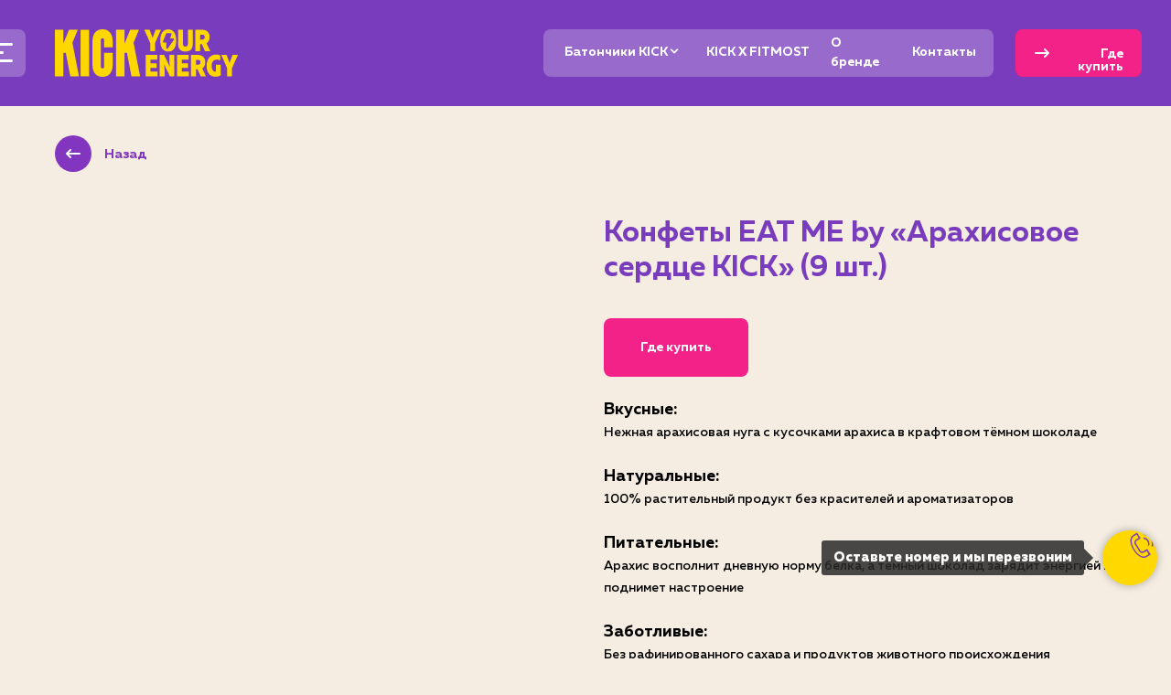

--- FILE ---
content_type: text/html; charset=UTF-8
request_url: https://kickyourenergy.com/catalog/tproduct/547684595-571813894611-konfeti-eat-me-by-arahisovoe-serdtse-kic
body_size: 87136
content:
<!DOCTYPE html> <html> <head> <meta charset="utf-8" /> <meta http-equiv="Content-Type" content="text/html; charset=utf-8" /> <meta name="viewport" content="width=device-width, initial-scale=1.0" /> <meta name="google-site-verification" content="RHZDfbb5uoY2qxZgDy8Jfij7Pvf85Lkn7VzohwkKqNw" /> <!--metatextblock-->
<title>Конфеты EAT ME by «Арахисовое сердце KICK» (9 шт.)</title>
<meta name="description" content="Нежная арахисовая нуга и кусочки арахиса в тёмном шоколаде">
<meta name="keywords" content="">
<meta property="og:title" content="Конфеты EAT ME by «Арахисовое сердце KICK» (9 шт.)" />
<meta property="og:description" content="Нежная арахисовая нуга и кусочки арахиса в тёмном шоколаде" />
<meta property="og:type" content="website" />
<meta property="og:url" content="https://kickyourenergy.com/catalog/tproduct/547684595-571813894611-konfeti-eat-me-by-arahisovoe-serdtse-kic" />
<meta property="og:image" content="https://static.tildacdn.com/stor3733-3737-4664-b039-376437656464/67878820.png" />
<link rel="canonical" href="https://kickyourenergy.com/catalog/tproduct/547684595-571813894611-konfeti-eat-me-by-arahisovoe-serdtse-kic" />
<!--/metatextblock--> <meta name="format-detection" content="telephone=no" /> <meta http-equiv="x-dns-prefetch-control" content="on"> <link rel="dns-prefetch" href="https://ws.tildacdn.com"> <link rel="dns-prefetch" href="https://static.tildacdn.com"> <link rel="shortcut icon" href="https://static.tildacdn.com/tild3666-3437-4536-a637-363439386262/Favicon.ico" type="image/x-icon" /> <!-- Assets --> <script src="https://neo.tildacdn.com/js/tilda-fallback-1.0.min.js" async charset="utf-8"></script> <link rel="stylesheet" href="https://static.tildacdn.com/css/tilda-grid-3.0.min.css" type="text/css" media="all" onerror="this.loaderr='y';"/> <link rel="stylesheet" href="https://static.tildacdn.com/ws/project6752863/tilda-blocks-page33926189.min.css?t=1749756200" type="text/css" media="all" onerror="this.loaderr='y';" /><link rel="stylesheet" href="https://static.tildacdn.com/ws/project6752863/tilda-blocks-page33910765.min.css?t=1749756200" type="text/css" media="all" onerror="this.loaderr='y';" /><link rel="stylesheet" href="https://static.tildacdn.com/ws/project6752863/tilda-blocks-page33860963.min.css?t=1749756184" type="text/css" media="all" onerror="this.loaderr='y';" /> <link rel="stylesheet" href="https://static.tildacdn.com/css/tilda-animation-2.0.min.css" type="text/css" media="all" onerror="this.loaderr='y';" /> <link rel="stylesheet" href="https://static.tildacdn.com/css/tilda-popup-1.1.min.css" type="text/css" media="print" onload="this.media='all';" onerror="this.loaderr='y';" /> <noscript><link rel="stylesheet" href="https://static.tildacdn.com/css/tilda-popup-1.1.min.css" type="text/css" media="all" /></noscript> <link rel="stylesheet" href="https://static.tildacdn.com/css/tilda-slds-1.4.min.css" type="text/css" media="print" onload="this.media='all';" onerror="this.loaderr='y';" /> <noscript><link rel="stylesheet" href="https://static.tildacdn.com/css/tilda-slds-1.4.min.css" type="text/css" media="all" /></noscript> <link rel="stylesheet" href="https://static.tildacdn.com/css/tilda-catalog-1.1.min.css" type="text/css" media="print" onload="this.media='all';" onerror="this.loaderr='y';" /> <noscript><link rel="stylesheet" href="https://static.tildacdn.com/css/tilda-catalog-1.1.min.css" type="text/css" media="all" /></noscript> <link rel="stylesheet" href="https://static.tildacdn.com/css/tilda-forms-1.0.min.css" type="text/css" media="all" onerror="this.loaderr='y';" /> <link rel="stylesheet" href="https://static.tildacdn.com/css/tilda-menusub-1.0.min.css" type="text/css" media="print" onload="this.media='all';" onerror="this.loaderr='y';" /> <noscript><link rel="stylesheet" href="https://static.tildacdn.com/css/tilda-menusub-1.0.min.css" type="text/css" media="all" /></noscript> <link rel="stylesheet" href="https://static.tildacdn.com/css/tilda-zero-gallery-1.0.min.css" type="text/css" media="all" onerror="this.loaderr='y';" /> <link rel="stylesheet" href="https://static.tildacdn.com/css/tilda-zoom-2.0.min.css" type="text/css" media="print" onload="this.media='all';" onerror="this.loaderr='y';" /> <noscript><link rel="stylesheet" href="https://static.tildacdn.com/css/tilda-zoom-2.0.min.css" type="text/css" media="all" /></noscript> <link rel="stylesheet" type="text/css" href="/custom.css?t=1749756184"> <script nomodule src="https://static.tildacdn.com/js/tilda-polyfill-1.0.min.js" charset="utf-8"></script> <script type="text/javascript">function t_onReady(func) {if(document.readyState!='loading') {func();} else {document.addEventListener('DOMContentLoaded',func);}}
function t_onFuncLoad(funcName,okFunc,time) {if(typeof window[funcName]==='function') {okFunc();} else {setTimeout(function() {t_onFuncLoad(funcName,okFunc,time);},(time||100));}}function t_throttle(fn,threshhold,scope) {return function() {fn.apply(scope||this,arguments);};}function t396_initialScale(t){t=document.getElementById("rec"+t);if(t){t=t.querySelector(".t396__artboard");if(t){var e,r=document.documentElement.clientWidth,a=[];if(i=t.getAttribute("data-artboard-screens"))for(var i=i.split(","),l=0;l<i.length;l++)a[l]=parseInt(i[l],10);else a=[320,480,640,960,1200];for(l=0;l<a.length;l++){var n=a[l];n<=r&&(e=n)}var o="edit"===window.allrecords.getAttribute("data-tilda-mode"),d="center"===t396_getFieldValue(t,"valign",e,a),c="grid"===t396_getFieldValue(t,"upscale",e,a),s=t396_getFieldValue(t,"height_vh",e,a),u=t396_getFieldValue(t,"height",e,a),g=!!window.opr&&!!window.opr.addons||!!window.opera||-1!==navigator.userAgent.indexOf(" OPR/");if(!o&&d&&!c&&!s&&u&&!g){for(var _=parseFloat((r/e).toFixed(3)),f=[t,t.querySelector(".t396__carrier"),t.querySelector(".t396__filter")],l=0;l<f.length;l++)f[l].style.height=Math.floor(parseInt(u,10)*_)+"px";t396_scaleInitial__getElementsToScale(t).forEach(function(t){t.style.zoom=_})}}}}function t396_scaleInitial__getElementsToScale(t){return t?Array.prototype.slice.call(t.children).filter(function(t){return t&&(t.classList.contains("t396__elem")||t.classList.contains("t396__group"))}):[]}function t396_getFieldValue(t,e,r,a){var i=a[a.length-1],l=r===i?t.getAttribute("data-artboard-"+e):t.getAttribute("data-artboard-"+e+"-res-"+r);if(!l)for(var n=0;n<a.length;n++){var o=a[n];if(!(o<=r)&&(l=o===i?t.getAttribute("data-artboard-"+e):t.getAttribute("data-artboard-"+e+"-res-"+o)))break}return l}</script> <script src="https://static.tildacdn.com/js/jquery-1.10.2.min.js" charset="utf-8" onerror="this.loaderr='y';"></script> <script src="https://static.tildacdn.com/js/tilda-scripts-3.0.min.js" charset="utf-8" defer onerror="this.loaderr='y';"></script> <script src="https://static.tildacdn.com/ws/project6752863/tilda-blocks-page33926189.min.js?t=1749756200" onerror="this.loaderr='y';"></script><script src="https://static.tildacdn.com/ws/project6752863/tilda-blocks-page33910765.min.js?t=1749756200" onerror="this.loaderr='y';"></script><script src="https://static.tildacdn.com/ws/project6752863/tilda-blocks-page33860963.min.js?t=1749756184" charset="utf-8" onerror="this.loaderr='y';"></script> <script src="https://static.tildacdn.com/js/tilda-lazyload-1.0.min.js" charset="utf-8" async onerror="this.loaderr='y';"></script> <script src="https://static.tildacdn.com/js/tilda-animation-2.0.min.js" charset="utf-8" async onerror="this.loaderr='y';"></script> <script src="https://static.tildacdn.com/js/tilda-zero-1.1.min.js" charset="utf-8" async onerror="this.loaderr='y';"></script> <script src="https://static.tildacdn.com/js/hammer.min.js" charset="utf-8" async onerror="this.loaderr='y';"></script> <script src="https://static.tildacdn.com/js/tilda-slds-1.4.min.js" charset="utf-8" async onerror="this.loaderr='y';"></script> <script src="https://static.tildacdn.com/js/tilda-products-1.0.min.js" charset="utf-8" async onerror="this.loaderr='y';"></script> <script src="https://static.tildacdn.com/js/tilda-catalog-1.1.min.js" charset="utf-8" async onerror="this.loaderr='y';"></script> <script src="https://static.tildacdn.com/js/tilda-menusub-1.0.min.js" charset="utf-8" async onerror="this.loaderr='y';"></script> <script src="https://static.tildacdn.com/js/tilda-menu-1.0.min.js" charset="utf-8" async onerror="this.loaderr='y';"></script> <script src="https://static.tildacdn.com/js/tilda-popup-1.0.min.js" charset="utf-8" async onerror="this.loaderr='y';"></script> <script src="https://static.tildacdn.com/js/tilda-forms-1.0.min.js" charset="utf-8" async onerror="this.loaderr='y';"></script> <script src="https://static.tildacdn.com/js/tilda-zero-gallery-1.0.min.js" charset="utf-8" async onerror="this.loaderr='y';"></script> <script src="https://static.tildacdn.com/js/tilda-zero-forms-1.0.min.js" charset="utf-8" async onerror="this.loaderr='y';"></script> <script src="https://static.tildacdn.com/js/tilda-animation-sbs-1.0.min.js" charset="utf-8" async onerror="this.loaderr='y';"></script> <script src="https://static.tildacdn.com/js/tilda-zoom-2.0.min.js" charset="utf-8" async onerror="this.loaderr='y';"></script> <script src="https://static.tildacdn.com/js/tilda-zero-scale-1.0.min.js" charset="utf-8" async onerror="this.loaderr='y';"></script> <script src="https://static.tildacdn.com/js/tilda-zero-fixed-1.0.min.js" charset="utf-8" async onerror="this.loaderr='y';"></script> <script src="https://static.tildacdn.com/js/tilda-skiplink-1.0.min.js" charset="utf-8" async onerror="this.loaderr='y';"></script> <script src="https://static.tildacdn.com/js/tilda-events-1.0.min.js" charset="utf-8" async onerror="this.loaderr='y';"></script> <!-- nominify begin --><meta name="twitter:card" content="summary_large_image"/> <!-- https://romanyu.ru/cvet-fona-html --> <style>
html {
    /* укажи цвет фона html */
    background: F5EDE2;
}
</style> <!-- nominify end --><!-- nominify begin --><!-- https://romanyu.ru/cvet-fona-html --> <style>
html {
    /* укажи цвет фона html */
    background: F5EDE2;
}
</style><!-- nominify end --><script type="text/javascript">window.dataLayer=window.dataLayer||[];</script> <script type="text/javascript">(function() {if((/bot|google|yandex|baidu|bing|msn|duckduckbot|teoma|slurp|crawler|spider|robot|crawling|facebook/i.test(navigator.userAgent))===false&&typeof(sessionStorage)!='undefined'&&sessionStorage.getItem('visited')!=='y'&&document.visibilityState){var style=document.createElement('style');style.type='text/css';style.innerHTML='@media screen and (min-width: 980px) {.t-records {opacity: 0;}.t-records_animated {-webkit-transition: opacity ease-in-out .2s;-moz-transition: opacity ease-in-out .2s;-o-transition: opacity ease-in-out .2s;transition: opacity ease-in-out .2s;}.t-records.t-records_visible {opacity: 1;}}';document.getElementsByTagName('head')[0].appendChild(style);function t_setvisRecs(){var alr=document.querySelectorAll('.t-records');Array.prototype.forEach.call(alr,function(el) {el.classList.add("t-records_animated");});setTimeout(function() {Array.prototype.forEach.call(alr,function(el) {el.classList.add("t-records_visible");});sessionStorage.setItem("visited","y");},400);}
document.addEventListener('DOMContentLoaded',t_setvisRecs);}})();</script></head> <body class="t-body" style="margin:0;"> <!--allrecords--> <div id="allrecords" class="t-records" data-product-page="y" data-hook="blocks-collection-content-node" data-tilda-project-id="6752863" data-tilda-page-id="33860963" data-tilda-page-alias="catalog" data-tilda-formskey="2728762acbe5d0f26908170f56752863" data-tilda-imgoptimoff="yes" data-tilda-lazy="yes" data-tilda-root-zone="com" data-tilda-project-headcode="yes" data-tilda-page-headcode="yes">
<!-- PRODUCT START -->

                
                        
                    
        
        
<!-- product header -->
<!--header-->
<div id="t-header" class="t-records" data-hook="blocks-collection-content-node" data-tilda-project-id="6752863" data-tilda-page-id="33926189" data-tilda-page-alias="header2" data-tilda-formskey="2728762acbe5d0f26908170f56752863" data-tilda-imgoptimoff="yes" data-tilda-lazy="yes" data-tilda-root-zone="one"  data-tilda-project-headcode="yes"   >

    <div id="rec548256545" class="r t-rec uc-menu" style=" "  data-record-type="121"   >
<!-- T396 -->
<style>#rec548256545 .t396__artboard {height: 0px;overflow: visible;}#rec548256545 .t396__filter {height: 0px;    }#rec548256545 .t396__carrier{height: 0px;background-position: center top;background-attachment: scroll;background-size: cover;background-repeat: no-repeat;}@media screen and (max-width: 1919px) {#rec548256545 .t396__artboard,#rec548256545 .t396__filter,#rec548256545 .t396__carrier {}#rec548256545 .t396__artboard {background-color: transparent;background-image: none;}#rec548256545 .t396__filter {}#rec548256545 .t396__carrier {background-attachment: scroll;}}@media screen and (max-width: 1199px) {#rec548256545 .t396__artboard,#rec548256545 .t396__filter,#rec548256545 .t396__carrier {}#rec548256545 .t396__filter {}#rec548256545 .t396__carrier {background-attachment: scroll;}}@media screen and (max-width: 959px) {#rec548256545 .t396__artboard,#rec548256545 .t396__filter,#rec548256545 .t396__carrier {}#rec548256545 .t396__filter {}#rec548256545 .t396__carrier {background-attachment: scroll;}}@media screen and (max-width: 639px) {#rec548256545 .t396__artboard,#rec548256545 .t396__filter,#rec548256545 .t396__carrier {}#rec548256545 .t396__filter {}#rec548256545 .t396__carrier {background-attachment: scroll;}}@media screen and (max-width: 479px) {#rec548256545 .t396__artboard,#rec548256545 .t396__filter,#rec548256545 .t396__carrier {}#rec548256545 .t396__filter {}#rec548256545 .t396__carrier {background-attachment: scroll;}}                                                            #rec548256545 .tn-elem[data-elem-id="1675453739716"] { z-index: 13; top: 0px;left: -1155px;width: 483px;height:52px;}#rec548256545 .tn-elem[data-elem-id="1675453739716"] .tn-atom {border-radius: 8px; opacity: 0.24;  background-color: #ffffff;   background-position: center center;border-color:  transparent ;border-style:  solid ;  }@media screen and (max-width: 1919px) {#rec548256545 .tn-elem[data-elem-id="1675453739716"] {width: 492px;height: 52px;}}@media screen and (max-width: 1199px) {#rec548256545 .tn-elem[data-elem-id="1675453739716"] {}}@media screen and (max-width: 959px) {#rec548256545 .tn-elem[data-elem-id="1675453739716"] {}}@media screen and (max-width: 639px) {#rec548256545 .tn-elem[data-elem-id="1675453739716"] {}}@media screen and (max-width: 479px) {#rec548256545 .tn-elem[data-elem-id="1675453739716"] {}}                                                                #rec548256545 .tn-elem[data-elem-id="1675467685244"] { color: #ffffff; text-align: left;  z-index: 14; top: 4px;left: -1171px;width: 65px;height:44px;}#rec548256545 .tn-elem[data-elem-id="1675467685244"] .tn-atom { color: #ffffff;  font-size: 14px;  font-family: 'Muller',Arial,sans-serif;  line-height: 1.55;  font-weight: 700;   background-position: center center;border-color:  transparent ;border-style:  solid ; transition: background-color 0.2s ease-in-out, color 0.2s ease-in-out, border-color 0.2s ease-in-out;   }@media screen and (max-width: 1919px) {#rec548256545 .tn-elem[data-elem-id="1675467685244"] {width: 65px;height: 44px;}#rec548256545 .tn-elem[data-elem-id="1675467685244"] .tn-atom { font-size: 14px; background-size: cover;}}@media screen and (max-width: 1199px) {#rec548256545 .tn-elem[data-elem-id="1675467685244"] {}}@media screen and (max-width: 959px) {#rec548256545 .tn-elem[data-elem-id="1675467685244"] {}}@media screen and (max-width: 639px) {#rec548256545 .tn-elem[data-elem-id="1675467685244"] {}}@media screen and (max-width: 479px) {#rec548256545 .tn-elem[data-elem-id="1675467685244"] {}}                                                                #rec548256545 .tn-elem[data-elem-id="1675467655180"] { color: #ffffff; text-align: left;  z-index: 16; top: 4px;left: -1259px;width: 65px;height:44px;}#rec548256545 .tn-elem[data-elem-id="1675467655180"] .tn-atom { color: #ffffff;  font-size: 14px;  font-family: 'Muller',Arial,sans-serif;  line-height: 1.55;  font-weight: 700;   background-position: center center;border-color:  transparent ;border-style:  solid ; transition: background-color 0.2s ease-in-out, color 0.2s ease-in-out, border-color 0.2s ease-in-out;   }@media screen and (max-width: 1919px) {#rec548256545 .tn-elem[data-elem-id="1675467655180"] {width: 66px;height: 44px;}#rec548256545 .tn-elem[data-elem-id="1675467655180"] .tn-atom { font-size: 14px; background-size: cover;}}@media screen and (max-width: 1199px) {#rec548256545 .tn-elem[data-elem-id="1675467655180"] {}}@media screen and (max-width: 959px) {#rec548256545 .tn-elem[data-elem-id="1675467655180"] {}}@media screen and (max-width: 639px) {#rec548256545 .tn-elem[data-elem-id="1675467655180"] {}}@media screen and (max-width: 479px) {#rec548256545 .tn-elem[data-elem-id="1675467655180"] {}}                                                                    #rec548256545 .tn-elem[data-elem-id="1675455301277"] { z-index: 18; top: 18px;left: -1487px;width: 12px;height: auto;}#rec548256545 .tn-elem.t396__elem--anim-hidden[data-elem-id="1675455301277"] {opacity: 0;}#rec548256545 .tn-elem[data-elem-id="1675455301277"] .tn-atom {  background-position: center center;border-color:  transparent ;border-style:  solid ;  }#rec548256545 .tn-elem[data-elem-id="1675455301277"] .tn-atom__img {}@media screen and (max-width: 1919px) {#rec548256545 .tn-elem[data-elem-id="1675455301277"] {width: 12px;height: auto;}}@media screen and (max-width: 1199px) {#rec548256545 .tn-elem[data-elem-id="1675455301277"] {height: auto;}}@media screen and (max-width: 959px) {#rec548256545 .tn-elem[data-elem-id="1675455301277"] {height: auto;}}@media screen and (max-width: 639px) {#rec548256545 .tn-elem[data-elem-id="1675455301277"] {height: auto;}}@media screen and (max-width: 479px) {#rec548256545 .tn-elem[data-elem-id="1675455301277"] {height: auto;}}                                                                #rec548256545 .tn-elem[data-elem-id="1675467465233"] { color: #ffffff; text-align: left;  z-index: 19; top: 4px;left: -1487px;width: 126px;height:44px;}#rec548256545 .tn-elem[data-elem-id="1675467465233"] .tn-atom { color: #ffffff;  font-size: 14px;  font-family: 'Muller',Arial,sans-serif;  line-height: 1.55;  font-weight: 700;   background-position: center center;border-color:  transparent ;border-style:  solid ; transition: background-color 0.2s ease-in-out, color 0.2s ease-in-out, border-color 0.2s ease-in-out;   }@media screen and (max-width: 1919px) {#rec548256545 .tn-elem[data-elem-id="1675467465233"] {width: 126px;height: 44px;}#rec548256545 .tn-elem[data-elem-id="1675467465233"] .tn-atom { font-size: 14px; background-size: cover;}}@media screen and (max-width: 1199px) {#rec548256545 .tn-elem[data-elem-id="1675467465233"] {}}@media screen and (max-width: 959px) {#rec548256545 .tn-elem[data-elem-id="1675467465233"] {}}@media screen and (max-width: 639px) {#rec548256545 .tn-elem[data-elem-id="1675467465233"] {}}@media screen and (max-width: 479px) {#rec548256545 .tn-elem[data-elem-id="1675467465233"] {}}                                                                #rec548256545 .tn-elem[data-elem-id="1676473036719"] { color: #ffffff; text-align: left;  z-index: 20; top: 4px;left: -1347px;width: 116px;height:44px;}#rec548256545 .tn-elem[data-elem-id="1676473036719"] .tn-atom { color: #ffffff;  font-size: 14px;  font-family: 'Muller',Arial,sans-serif;  line-height: 1.55;  font-weight: 700;   background-position: center center;border-color:  transparent ;border-style:  solid ; transition: background-color 0.2s ease-in-out, color 0.2s ease-in-out, border-color 0.2s ease-in-out;   }@media screen and (max-width: 1919px) {#rec548256545 .tn-elem[data-elem-id="1676473036719"] {width: 113px;height: 44px;}#rec548256545 .tn-elem[data-elem-id="1676473036719"] .tn-atom { font-size: 14px; background-size: cover;}}@media screen and (max-width: 1199px) {#rec548256545 .tn-elem[data-elem-id="1676473036719"] {}}@media screen and (max-width: 959px) {#rec548256545 .tn-elem[data-elem-id="1676473036719"] {}}@media screen and (max-width: 639px) {#rec548256545 .tn-elem[data-elem-id="1676473036719"] {}}@media screen and (max-width: 479px) {#rec548256545 .tn-elem[data-elem-id="1676473036719"] {}}                                                                      #rec548256545 .tn-elem[data-elem-id="1676994443818"] { z-index: 1; top: 0px;left: calc(50% - 960px + 117px);width: 100px;height:100px;}#rec548256545 .tn-elem[data-elem-id="1676994443818"] .tn-atom {  background-position: center center;border-color:  transparent ;border-style:  solid ;  }@media screen and (max-width: 1919px) {}@media screen and (max-width: 1199px) {}@media screen and (max-width: 959px) {}@media screen and (max-width: 639px) {}@media screen and (max-width: 479px) {}                                                                #rec548256545 .tn-elem[data-elem-id="1675510831848"] { z-index: 2; top: 133px;left: 604px;width: 100%;height:116px;}#rec548256545 .tn-elem[data-elem-id="1675510831848"] .tn-atom {  background-position: center center;border-color:  transparent ;border-style:  solid ;  }@media screen and (max-width: 1919px) {#rec548256545 .tn-elem[data-elem-id="1675510831848"] {top: 0px;left: 0px;width: 100%;}}@media screen and (max-width: 1199px) {}@media screen and (max-width: 959px) {}@media screen and (max-width: 639px) {}@media screen and (max-width: 479px) {}                                                                        #rec548256545 .tn-elem[data-elem-id="1675453634941"] { z-index: 4; top: 32px;left: calc(50% - 960px + 380px);width: 200px;height: auto;}#rec548256545 .tn-elem[data-elem-id="1675453634941"] .tn-atom {  background-position: center center;border-color:  transparent ;border-style:  solid ;  }#rec548256545 .tn-elem[data-elem-id="1675453634941"] .tn-atom__img {}@media screen and (max-width: 1919px) {#rec548256545 .tn-elem[data-elem-id="1675453634941"] {top: 32px;left: calc(50% - 600px + 20px);width: 200px;height: auto;}}@media screen and (max-width: 1199px) {#rec548256545 .tn-elem[data-elem-id="1675453634941"] {top: 32px;left: calc(50% - 480px + 94px);height: auto;}}@media screen and (max-width: 959px) {}@media screen and (max-width: 639px) {}@media screen and (max-width: 479px) {#rec548256545 .tn-elem[data-elem-id="1675453634941"] {left: calc(50% - 160px + 94px);height: auto;}}                                                                          #rec548256545 .tn-elem[data-elem-id="1675509410745"] { z-index: 5; top: 32px;left: calc(50% - 960px + 296px);width: 52px;height: auto;}#rec548256545 .tn-elem.t396__elem--anim-hidden[data-elem-id="1675509410745"] {opacity: 0;}#rec548256545 .tn-elem[data-elem-id="1675509410745"] .tn-atom {  background-position: center center;border-color:  transparent ;border-style:  solid ;  }#rec548256545 .tn-elem[data-elem-id="1675509410745"] .tn-atom__img {}@media screen and (max-width: 1919px) {#rec548256545 .tn-elem[data-elem-id="1675509410745"] {top: 32px;left: calc(50% - 600px + -64px);height: auto;}}@media screen and (max-width: 1199px) {#rec548256545 .tn-elem[data-elem-id="1675509410745"] {left: calc(50% - 480px + 10px);height: auto;}}@media screen and (max-width: 959px) {}@media screen and (max-width: 639px) {}@media screen and (max-width: 479px) {#rec548256545 .tn-elem[data-elem-id="1675509410745"] {left: calc(50% - 160px + 10px);height: auto;}}                                                                          #rec548256545 .tn-elem[data-elem-id="1675509410741"] { z-index: 6; top: 32px;left: calc(50% - 960px + 296px);width: 52px;height: auto;}#rec548256545 .tn-elem.t396__elem--anim-hidden[data-elem-id="1675509410741"] {opacity: 0;}#rec548256545 .tn-elem[data-elem-id="1675509410741"] .tn-atom {  background-position: center center;border-color:  transparent ;border-style:  solid ;  }#rec548256545 .tn-elem[data-elem-id="1675509410741"] .tn-atom__img {}@media screen and (max-width: 1919px) {#rec548256545 .tn-elem[data-elem-id="1675509410741"] {top: 32px;left: calc(50% - 600px + -64px);height: auto;}}@media screen and (max-width: 1199px) {#rec548256545 .tn-elem[data-elem-id="1675509410741"] {top: 32px;left: calc(50% - 480px + 10px);height: auto;}}@media screen and (max-width: 959px) {}@media screen and (max-width: 639px) {}@media screen and (max-width: 479px) {#rec548256545 .tn-elem[data-elem-id="1675509410741"] {left: calc(50% - 160px + 10px);height: auto;}}                                                            #rec548256545 .tn-elem[data-elem-id="1675470840045"] { z-index: 8; top: 32px;left: calc(50% + 960px - 138px + -380px);width: 138px;height:52px;}#rec548256545 .tn-elem[data-elem-id="1675470840045"] .tn-atom {border-radius: 8px; background-color: #c91e6e;   background-position: right top;border-color:  transparent ;border-style:  solid ;  }@media screen and (max-width: 1919px) {#rec548256545 .tn-elem[data-elem-id="1675470840045"] {left: calc(50% + 600px - 138px + -32px);width: 138px;height: 52px;}}@media screen and (max-width: 1199px) {#rec548256545 .tn-elem[data-elem-id="1675470840045"] {left: calc(50% + 480px - 138px + -42px);}}@media screen and (max-width: 959px) {#rec548256545 .tn-elem[data-elem-id="1675470840045"] {left: calc(50% + 320px - 138px + -12px);}}@media screen and (max-width: 639px) {#rec548256545 .tn-elem[data-elem-id="1675470840045"] {left: calc(50% + 240px - 138px + -10px);}}@media screen and (max-width: 479px) {#rec548256545 .tn-elem[data-elem-id="1675470840045"] {top: -864px;left: calc(50% + 160px - 138px + -1410px);}}                                                            #rec548256545 .tn-elem[data-elem-id="1675468810996"] { z-index: 9; top: 32px;left: calc(50% + 960px - 138px + -380px);width: 138px;height:52px;}#rec548256545 .tn-elem.t396__elem--anim-hidden[data-elem-id="1675468810996"] {opacity: 0;}#rec548256545 .tn-elem[data-elem-id="1675468810996"] .tn-atom {border-radius: 8px; background-color: #f22289;   background-position: right top;border-color:  transparent ;border-style:  solid ;  }@media screen and (max-width: 1919px) {#rec548256545 .tn-elem[data-elem-id="1675468810996"] {left: calc(50% + 600px - 138px + -32px);width: 138px;height: 52px;}}@media screen and (max-width: 1199px) {#rec548256545 .tn-elem[data-elem-id="1675468810996"] {left: calc(50% + 480px - 138px + -42px);}}@media screen and (max-width: 959px) {#rec548256545 .tn-elem[data-elem-id="1675468810996"] {left: calc(50% + 320px - 138px + -12px);}}@media screen and (max-width: 639px) {#rec548256545 .tn-elem[data-elem-id="1675468810996"] {left: calc(50% + 240px - 138px + -10px);}}@media screen and (max-width: 479px) {#rec548256545 .tn-elem[data-elem-id="1675468810996"] {top: -864px;left: calc(50% + 160px - 138px + -1410px);}}                                                                    #rec548256545 .tn-elem[data-elem-id="1675455604616"] { z-index: 10; top: 51px;left: calc(50% + 960px - 18px + -480px);width: 18px;height: auto;}#rec548256545 .tn-elem[data-elem-id="1675455604616"] .tn-atom {  background-position: center center;border-color:  transparent ;border-style:  solid ;  }#rec548256545 .tn-elem[data-elem-id="1675455604616"] .tn-atom__img {}@media screen and (max-width: 1919px) {#rec548256545 .tn-elem[data-elem-id="1675455604616"] {left: calc(50% + 600px - 18px + -132px);width: 18px;height: auto;}}@media screen and (max-width: 1199px) {#rec548256545 .tn-elem[data-elem-id="1675455604616"] {left: calc(50% + 480px - 18px + -142px);height: auto;}}@media screen and (max-width: 959px) {#rec548256545 .tn-elem[data-elem-id="1675455604616"] {left: calc(50% + 320px - 18px + -112px);height: auto;}}@media screen and (max-width: 639px) {#rec548256545 .tn-elem[data-elem-id="1675455604616"] {left: calc(50% + 240px - 18px + -110px);height: auto;}}@media screen and (max-width: 479px) {#rec548256545 .tn-elem[data-elem-id="1675455604616"] {top: -844px;left: calc(50% + 160px - 18px + -1510px);height: auto;}}                                                                  #rec548256545 .tn-elem[data-elem-id="1675455519999"] { color: #ffffff; text-align: right;  z-index: 11; top: 52px;left: calc(50% + 960px - 72px + -400px);width: 72px;height: auto;}#rec548256545 .tn-elem[data-elem-id="1675455519999"] .tn-atom { color: #ffffff;  font-size: 14px;  font-family: 'Muller',Arial,sans-serif;  line-height: 1;  font-weight: 700;   background-position: center center;border-color:  transparent ;border-style:  solid ;  }@media screen and (max-width: 1919px) {#rec548256545 .tn-elem[data-elem-id="1675455519999"] {left: calc(50% + 600px - 72px + -52px);width: 72px;height: auto;}#rec548256545 .tn-elem[data-elem-id="1675455519999"] .tn-atom { font-size: 14px; background-size: cover;}}@media screen and (max-width: 1199px) {#rec548256545 .tn-elem[data-elem-id="1675455519999"] {left: calc(50% + 480px - 72px + -62px);height: auto;}}@media screen and (max-width: 959px) {#rec548256545 .tn-elem[data-elem-id="1675455519999"] {left: calc(50% + 320px - 72px + -32px);height: auto;}}@media screen and (max-width: 639px) {#rec548256545 .tn-elem[data-elem-id="1675455519999"] {left: calc(50% + 240px - 72px + -30px);height: auto;}}@media screen and (max-width: 479px) {#rec548256545 .tn-elem[data-elem-id="1675455519999"] {top: -842px;left: calc(50% + 160px - 72px + -1428px);height: auto;}}                                                                #rec548256545 .tn-elem[data-elem-id="1675467825052"] { color: #ffffff; text-align: center;  z-index: 12; top: 32px;left: calc(50% + 960px - 138px + -380px);width: 138px;height:52px;}#rec548256545 .tn-elem[data-elem-id="1675467825052"] .tn-atom { color: #ffffff;  font-size: 14px;  font-family: 'Muller',Arial,sans-serif;  line-height: 1;  font-weight: 700; border-radius: 8px;  background-position: center center;border-color:  transparent ;border-style:  solid ; transition: background-color 0.15s ease-in-out, color 0.15s ease-in-out, border-color 0.15s ease-in-out;   }@media screen and (max-width: 1919px) {#rec548256545 .tn-elem[data-elem-id="1675467825052"] {left: calc(50% + 600px - 138px + -32px);width: 138px;height: 52px;}#rec548256545 .tn-elem[data-elem-id="1675467825052"] .tn-atom { font-size: 14px; background-size: cover;}}@media screen and (max-width: 1199px) {#rec548256545 .tn-elem[data-elem-id="1675467825052"] {left: calc(50% + 480px - 138px + -42px);}}@media screen and (max-width: 959px) {#rec548256545 .tn-elem[data-elem-id="1675467825052"] {left: calc(50% + 320px - 138px + -12px);}}@media screen and (max-width: 639px) {#rec548256545 .tn-elem[data-elem-id="1675467825052"] {left: calc(50% + 240px - 138px + -10px);}}@media screen and (max-width: 479px) {#rec548256545 .tn-elem[data-elem-id="1675467825052"] {top: -864px;left: calc(50% + 160px - 138px + -1410px);}}</style>










<div class='t396'>

	<div class="t396__artboard" data-artboard-recid="548256545" data-artboard-screens="320,480,640,960,1200,1920"

				data-artboard-height="0"
		data-artboard-valign="top"
				 data-artboard-upscale="window" 		 data-artboard-ovrflw="visible" 																		 data-artboard-fixed-need-js="y"
							
																																															
																																																				
																																															
																																																				
																																															
																																																				
																																															
																																																				
																																															
																				 data-artboard-upscale-res-1200="grid" 																																
						>

		
				
								
																											
																											
																											
																											
																											
					
					<div class="t396__carrier" data-artboard-recid="548256545"></div>
		
		
		<div class="t396__filter" data-artboard-recid="548256545"></div>

		
					
		
				
										
		
				
						
	
			
	
						
												
												
												
												
												
								
	<div class='t396__elem tn-elem tn-elem__5482565451675453739716' data-elem-id='1675453739716' data-elem-type='shape'
				data-field-top-value="32"
		data-field-left-value="-541"
		 data-field-height-value="52" 		 data-field-width-value="483" 		data-field-axisy-value="top"
		data-field-axisx-value="right"
		data-field-container-value="grid"
		data-field-topunits-value="px"
		data-field-leftunits-value="px"
		data-field-heightunits-value="px"
		data-field-widthunits-value="px"
																																																																				
							
			
																																																																																																																																				
				 data-field-top-res-320-value="-864" 				 data-field-left-res-320-value="-1565" 																																																																																																																												
			
					
			
																																																																																																																																				
				 data-field-top-res-480-value="-878" 				 data-field-left-res-480-value="-1577" 																																																																																																																												
			
					
			
																																																																																																																																				
				 data-field-top-res-640-value="-759" 				 data-field-left-res-640-value="-1672" 																																																																																																																												
			
					
			
																																																																																																																																				
				 data-field-top-res-960-value="-878" 				 data-field-left-res-960-value="-1860" 																																																																																																																												
			
					
			
																																																																																																																																				
								 data-field-left-res-1200-value="-194" 				 data-field-height-res-1200-value="52" 				 data-field-width-res-1200-value="492" 												 data-field-container-res-1200-value="window" 																																																																																																								
			
					
			
		
		
			>

		
									
				
				
																			
																				
																				
																				
																				
																				
					
							<div class='tn-atom' 				 																													>
			</div>
		
				
				
				
				
				
				
				
	</div>

			
							
		
				
						
	
			
	
						
												
												
												
												
												
								
	<div class='t396__elem tn-elem tn-elem__5482565451675467685244' data-elem-id='1675467685244' data-elem-type='button'
				data-field-top-value="36"
		data-field-left-value="-557"
		 data-field-height-value="44" 		 data-field-width-value="65" 		data-field-axisy-value="top"
		data-field-axisx-value="right"
		data-field-container-value="grid"
		data-field-topunits-value="px"
		data-field-leftunits-value="px"
		data-field-heightunits-value=""
		data-field-widthunits-value=""
																																																																				
							
			
																																																																																																																																				
				 data-field-top-res-320-value="-858" 				 data-field-left-res-320-value="-1589" 																																																																																																																												
			
					
			
																																																																																																																																				
				 data-field-top-res-480-value="-872" 				 data-field-left-res-480-value="-1601" 																																																																																																																												
			
					
			
																																																																																																																																				
				 data-field-top-res-640-value="-754" 				 data-field-left-res-640-value="-1697" 																																																																																																																												
			
					
			
																																																																																																																																				
				 data-field-top-res-960-value="-872" 				 data-field-left-res-960-value="-1884" 																																																																																																																												
			
					
			
																																																																																																																																				
								 data-field-left-res-1200-value="-218" 				 data-field-height-res-1200-value="44" 				 data-field-width-res-1200-value="65" 												 data-field-container-res-1200-value="window" 																																																																																																								
			
					
			
		
		
			>

		
									
				
				
																			
																				
																				
																				
																				
																				
					
				
							<a class='tn-atom' href="/contacts"  >Контакты</a>
		
				
				
				
				
				
				
	</div>

			
							
		
				
						
	
			
	
						
												
												
												
												
												
								
	<div class='t396__elem tn-elem tn-elem__5482565451675467655180' data-elem-id='1675467655180' data-elem-type='button'
				data-field-top-value="36"
		data-field-left-value="-645"
		 data-field-height-value="44" 		 data-field-width-value="65" 		data-field-axisy-value="top"
		data-field-axisx-value="right"
		data-field-container-value="grid"
		data-field-topunits-value="px"
		data-field-leftunits-value="px"
		data-field-heightunits-value=""
		data-field-widthunits-value=""
																																																																				
							
			
																																																																																																																																				
				 data-field-top-res-320-value="-858" 				 data-field-left-res-320-value="-1675" 																																																																																																																												
			
					
			
																																																																																																																																				
				 data-field-top-res-480-value="-872" 				 data-field-left-res-480-value="-1687" 																																																																																																																												
			
					
			
																																																																																																																																				
				 data-field-top-res-640-value="-754" 				 data-field-left-res-640-value="-1783" 																																																																																																																												
			
					
			
																																																																																																																																				
				 data-field-top-res-960-value="-872" 				 data-field-left-res-960-value="-1974" 																																																																																																																												
			
					
			
																																																																																																																																				
								 data-field-left-res-1200-value="-306" 				 data-field-height-res-1200-value="44" 				 data-field-width-res-1200-value="66" 												 data-field-container-res-1200-value="window" 																																																																																																								
			
					
			
		
		
			>

		
									
				
				
																			
																				
																				
																				
																				
																				
					
				
							<a class='tn-atom' href="/#rec547049313"  >О бренде</a>
		
				
				
				
				
				
				
	</div>

			
							
		
				
						
	
			
	
						
												
												
												
												
												
								
	<div class='t396__elem tn-elem tn-elem__5482565451675455301277 ' data-elem-id='1675455301277' data-elem-type='image'
				data-field-top-value="50"
		data-field-left-value="-873"
				 data-field-width-value="12" 		data-field-axisy-value="top"
		data-field-axisx-value="right"
		data-field-container-value="grid"
		data-field-topunits-value="px"
		data-field-leftunits-value="px"
		data-field-heightunits-value=""
		data-field-widthunits-value="px"
																												 data-animate-mobile="y" 		 data-animate-sbs-event="click" 						 data-animate-sbs-trgels="1675467465233,1675455301277" 				 data-animate-sbs-opts="[{'ti':'0','mx':'0','my':'0','sx':'1','sy':'1','op':'1','ro':'0','bl':'0','ea':'','dt':'0'},{'ti':200,'mx':'0','my':'0','sx':'1','sy':'1','op':'1','ro':180,'bl':'0','ea':'','dt':'0'}]" 						 data-field-filewidth-value="14" 		 data-field-fileheight-value="14" 																				
							
			
																																																																																																																																				
				 data-field-top-res-320-value="-844" 				 data-field-left-res-320-value="-2004" 																																																																																																																												
			
					
			
																																																																																																																																				
				 data-field-top-res-480-value="-858" 				 data-field-left-res-480-value="-2016" 																																																																																																																												
			
					
			
																																																																																																																																				
				 data-field-top-res-640-value="-740" 				 data-field-left-res-640-value="-2112" 																																																																																																																												
			
					
			
																																																																																																																																				
				 data-field-top-res-960-value="-858" 				 data-field-left-res-960-value="-2331" 																																																																																																																												
			
					
			
																																																																																																																																				
								 data-field-left-res-1200-value="-537" 								 data-field-width-res-1200-value="12" 												 data-field-container-res-1200-value="window" 																																																																																																								
			
					
			
		
		
			>

		
									
				
							<a class='tn-atom' href="#menu2"   >
								
									<img class='tn-atom__img' src='https://static.tildacdn.com/tild6163-3637-4431-b434-353532356539/arrow.svg' alt='' imgfield='tn_img_1675455301277' />
							</a>
		
																			
																				
																				
																				
																				
																				
					
				
				
				
				
				
				
				
				
	</div>

			
							
		
				
						
	
			
	
						
												
												
												
												
												
								
	<div class='t396__elem tn-elem menu-btn tn-elem__5482565451675467465233' data-elem-id='1675467465233' data-elem-type='button'
				data-field-top-value="36"
		data-field-left-value="-873"
		 data-field-height-value="44" 		 data-field-width-value="126" 		data-field-axisy-value="top"
		data-field-axisx-value="right"
		data-field-container-value="grid"
		data-field-topunits-value="px"
		data-field-leftunits-value="px"
		data-field-heightunits-value=""
		data-field-widthunits-value=""
																																																																				
							
			
																																																																																																																																				
				 data-field-top-res-320-value="-858" 				 data-field-left-res-320-value="-2022" 																																																																																																																												
			
					
			
																																																																																																																																				
				 data-field-top-res-480-value="-872" 				 data-field-left-res-480-value="-2034" 																																																																																																																												
			
					
			
																																																																																																																																				
				 data-field-top-res-640-value="-754" 				 data-field-left-res-640-value="-2130" 																																																																																																																												
			
					
			
																																																																																																																																				
				 data-field-top-res-960-value="-872" 				 data-field-left-res-960-value="-2331" 																																																																																																																												
			
					
			
																																																																																																																																				
								 data-field-left-res-1200-value="-537" 				 data-field-height-res-1200-value="44" 				 data-field-width-res-1200-value="126" 												 data-field-container-res-1200-value="window" 																																																																																																								
			
					
			
		
		
			>

		
									
				
				
																			
																				
																				
																				
																				
																				
					
				
							<a class='tn-atom' href="#menu1"  >Батончики KICK</a>
		
				
				
				
				
				
				
	</div>

			
							
		
				
						
	
			
	
						
												
												
												
												
												
								
	<div class='t396__elem tn-elem tn-elem__5482565451676473036719' data-elem-id='1676473036719' data-elem-type='button'
				data-field-top-value="36"
		data-field-left-value="-733"
		 data-field-height-value="44" 		 data-field-width-value="116" 		data-field-axisy-value="top"
		data-field-axisx-value="right"
		data-field-container-value="grid"
		data-field-topunits-value="px"
		data-field-leftunits-value="px"
		data-field-heightunits-value=""
		data-field-widthunits-value=""
																																																																				
							
			
																																																																																																																																				
				 data-field-top-res-320-value="-848" 				 data-field-left-res-320-value="-1749" 																																																																																																																												
			
					
			
																																																																																																																																				
				 data-field-top-res-480-value="-862" 				 data-field-left-res-480-value="-1761" 																																																																																																																												
			
					
			
																																																																																																																																				
				 data-field-top-res-640-value="-744" 				 data-field-left-res-640-value="-1857" 																																																																																																																												
			
					
			
																																																																																																																																				
				 data-field-top-res-960-value="-862" 				 data-field-left-res-960-value="-2189" 																																																																																																																												
			
					
			
																																																																																																																																				
				 data-field-top-res-1200-value="36" 				 data-field-left-res-1200-value="-395" 				 data-field-height-res-1200-value="44" 				 data-field-width-res-1200-value="113" 												 data-field-container-res-1200-value="window" 																																																																																																								
			
					
			
		
		
			>

		
									
				
				
																			
																				
																				
																				
																				
																				
					
				
							<a class='tn-atom' href="/kickfitmost"  >KICK X FITMOST</a>
		
				
				
				
				
				
				
	</div>

			
						
					
		
				
						
	
			
	
						
												
												
												
												
												
								
	<div class='t396__elem tn-elem tn-elem__5482565451676994443818' data-elem-id='1676994443818' data-elem-type='shape'
				data-field-top-value="0"
		data-field-left-value="117"
		 data-field-height-value="100" 		 data-field-width-value="100" 		data-field-axisy-value="top"
		data-field-axisx-value="left"
		data-field-container-value="grid"
		data-field-topunits-value="px"
		data-field-leftunits-value="px"
		data-field-heightunits-value="px"
		data-field-widthunits-value="px"
																																																																				
							
			
																																																																																																																																				
																																																																																																																																				
			
					
			
																																																																																																																																				
																																																																																																																																				
			
					
			
																																																																																																																																				
																																																																																																																																				
			
					
			
																																																																																																																																				
																																																																																																																																				
			
					
			
																																																																																																																																				
																																																																																																																																				
			
					
			
		
		
			>

		
									
				
				
																			
																				
																				
																				
																				
																				
					
							<div class='tn-atom' 				 																													>
			</div>
		
				
				
				
				
				
				
				
	</div>

			
					
		
				
						
	
			
	
						
												
												
												
												
												
								
	<div class='t396__elem tn-elem tn-elem__5482565451675510831848' data-elem-id='1675510831848' data-elem-type='shape'
				data-field-top-value="133"
		data-field-left-value="604"
		 data-field-height-value="116" 		 data-field-width-value="100" 		data-field-axisy-value="top"
		data-field-axisx-value="left"
		data-field-container-value="window"
		data-field-topunits-value="px"
		data-field-leftunits-value="px"
		data-field-heightunits-value="px"
		data-field-widthunits-value="%"
																																																																				
							
			
																																																																																																																																				
																																																																																																																																				
			
					
			
																																																																																																																																				
																																																																																																																																				
			
					
			
																																																																																																																																				
																																																																																																																																				
			
					
			
																																																																																																																																				
																																																																																																																																				
			
					
			
																																																																																																																																				
				 data-field-top-res-1200-value="0" 				 data-field-left-res-1200-value="0" 								 data-field-width-res-1200-value="100" 								 data-field-axisx-res-1200-value="center" 																																																																																																												
			
					
			
		
		
			>

		
									
				
				
																			
																				
																				
																				
																				
																				
					
							<div class='tn-atom' 				 																													>
			</div>
		
				
				
				
				
				
				
				
	</div>

			
					
		
				
						
	
			
	
						
												
												
												
												
												
								
	<div class='t396__elem tn-elem tn-elem__5482565451675453634941' data-elem-id='1675453634941' data-elem-type='image'
				data-field-top-value="32"
		data-field-left-value="380"
				 data-field-width-value="200" 		data-field-axisy-value="top"
		data-field-axisx-value="left"
		data-field-container-value="grid"
		data-field-topunits-value="px"
		data-field-leftunits-value="px"
		data-field-heightunits-value=""
		data-field-widthunits-value="px"
																																														 data-field-filewidth-value="200" 		 data-field-fileheight-value="52" 																				
							
			
																																																																																																																																				
								 data-field-left-res-320-value="94" 																																																																																																																												
			
					
			
																																																																																																																																				
																																																																																																																																				
			
					
			
																																																																																																																																				
																																																																																																																																				
			
					
			
																																																																																																																																				
				 data-field-top-res-960-value="32" 				 data-field-left-res-960-value="94" 																																																																																																																												
			
					
			
																																																																																																																																				
				 data-field-top-res-1200-value="32" 				 data-field-left-res-1200-value="20" 								 data-field-width-res-1200-value="200" 																																																																																																																				
			
					
			
		
		
			>

		
									
				
							<a class='tn-atom' href="/"   >
								
									<img class='tn-atom__img' src='https://static.tildacdn.com/tild6238-3037-4037-b765-323233336534/Logo.svg' alt='' imgfield='tn_img_1675453634941' />
							</a>
		
																			
																				
																				
																				
																				
																				
					
				
				
				
				
				
				
				
				
	</div>

			
					
		
				
						
	
			
	
						
												
												
												
												
												
								
	<div class='t396__elem tn-elem tn-elem__5482565451675509410745 t396__elem--anim-hidden' data-elem-id='1675509410745' data-elem-type='image'
				data-field-top-value="32"
		data-field-left-value="296"
				 data-field-width-value="52" 		data-field-axisy-value="top"
		data-field-axisx-value="left"
		data-field-container-value="grid"
		data-field-topunits-value="px"
		data-field-leftunits-value="px"
		data-field-heightunits-value=""
		data-field-widthunits-value="px"
																												 data-animate-mobile="y" 		 data-animate-sbs-event="hover" 						 data-animate-sbs-trgels="1675509410741" 				 data-animate-sbs-opts="[{'ti':'0','mx':'0','my':'0','sx':'1','sy':'1','op':'1','ro':'0','bl':'0','ea':'','dt':'0'},{'ti':0,'mx':'0','my':'0','sx':'1','sy':'1','op':0,'ro':'0','bl':'0','ea':'','dt':'0'},{'ti':150,'mx':'0','my':'0','sx':'1','sy':'1','op':1,'ro':'0','bl':'0','ea':'','dt':'0'}]" 						 data-field-filewidth-value="52" 		 data-field-fileheight-value="52" 																				
							
			
																																																																																																																																				
								 data-field-left-res-320-value="10" 																																																																																																																												
			
					
			
																																																																																																																																				
																																																																																																																																				
			
					
			
																																																																																																																																				
																																																																																																																																				
			
					
			
																																																																																																																																				
								 data-field-left-res-960-value="10" 																																																																																																																												
			
					
			
																																																																																																																																				
				 data-field-top-res-1200-value="32" 				 data-field-left-res-1200-value="-64" 																																																																																																																												
			
					
			
		
		
			>

		
									
				
							<a class='tn-atom' href="#menuopen"   >
								
									<img class='tn-atom__img' src='https://static.tildacdn.com/tild3733-3564-4465-b566-396565326332/Hamburger_hover.svg' alt='' imgfield='tn_img_1675509410745' />
							</a>
		
																			
																				
																				
																				
																				
																				
					
				
				
				
				
				
				
				
				
	</div>

			
					
		
				
						
	
			
	
						
												
												
												
												
												
								
	<div class='t396__elem tn-elem tn-elem__5482565451675509410741 ' data-elem-id='1675509410741' data-elem-type='image'
				data-field-top-value="32"
		data-field-left-value="296"
				 data-field-width-value="52" 		data-field-axisy-value="top"
		data-field-axisx-value="left"
		data-field-container-value="grid"
		data-field-topunits-value="px"
		data-field-leftunits-value="px"
		data-field-heightunits-value=""
		data-field-widthunits-value="px"
																												 data-animate-mobile="y" 		 data-animate-sbs-event="hover" 						 data-animate-sbs-trgels="1675509410741" 				 data-animate-sbs-opts="[{'mx':'0','my':'0','sx':'1','sy':'1','op':'1','ro':'0','bl':'0','ti':'0'},{'ti':150,'mx':'0','my':'0','sx':'1','sy':'1','op':'1','ro':'0','bl':'0','ea':'','dt':'0'},{'ti':0,'mx':'0','my':'0','sx':'1','sy':'1','op':0,'ro':'0','bl':'0','ea':'','dt':'0'}]" 						 data-field-filewidth-value="52" 		 data-field-fileheight-value="52" 																				
							
			
																																																																																																																																				
								 data-field-left-res-320-value="10" 																																																																																																																												
			
					
			
																																																																																																																																				
																																																																																																																																				
			
					
			
																																																																																																																																				
																																																																																																																																				
			
					
			
																																																																																																																																				
				 data-field-top-res-960-value="32" 				 data-field-left-res-960-value="10" 																																																																																																																												
			
					
			
																																																																																																																																				
				 data-field-top-res-1200-value="32" 				 data-field-left-res-1200-value="-64" 																																																																																																																												
			
					
			
		
		
			>

		
									
				
							<a class='tn-atom' href="#menuopen"   >
								
									<img class='tn-atom__img' src='https://static.tildacdn.com/tild3665-6161-4339-a439-323830376666/Hamburger.svg' alt='' imgfield='tn_img_1675509410741' />
							</a>
		
																			
																				
																				
																				
																				
																				
					
				
				
				
				
				
				
				
				
	</div>

			
					
		
																																																							
				
					
		
				
						
	
			
	
						
												
												
												
												
												
								
	<div class='t396__elem tn-elem menu-btn tn-elem__5482565451675470840045' data-elem-id='1675470840045' data-elem-type='shape'
				data-field-top-value="32"
		data-field-left-value="-380"
		 data-field-height-value="52" 		 data-field-width-value="138" 		data-field-axisy-value="top"
		data-field-axisx-value="right"
		data-field-container-value="grid"
		data-field-topunits-value="px"
		data-field-leftunits-value="px"
		data-field-heightunits-value="px"
		data-field-widthunits-value="px"
																																																																				
							
			
																																																																																																																																				
				 data-field-top-res-320-value="-864" 				 data-field-left-res-320-value="-1410" 																																																																																																																												
			
					
			
																																																																																																																																				
								 data-field-left-res-480-value="-10" 																																																																																																																												
			
					
			
																																																																																																																																				
								 data-field-left-res-640-value="-12" 																																																																																																																												
			
					
			
																																																																																																																																				
								 data-field-left-res-960-value="-42" 																																																																																																																												
			
					
			
																																																																																																																																				
								 data-field-left-res-1200-value="-32" 				 data-field-height-res-1200-value="52" 				 data-field-width-res-1200-value="138" 												 data-field-container-res-1200-value="window" 																																																																																																								
			
					
			
		
		
			>

		
									
				
				
																			
																				
																				
																				
																				
																				
					
							<a class='tn-atom' href="#menu1"				 																													>
			</a>
		
				
				
				
				
				
				
				
	</div>

			
					
		
				
						
	
			
	
						
												
												
												
												
												
								
	<div class='t396__elem tn-elem menu-btn tn-elem__5482565451675468810996 ' data-elem-id='1675468810996' data-elem-type='shape'
				data-field-top-value="32"
		data-field-left-value="-380"
		 data-field-height-value="52" 		 data-field-width-value="138" 		data-field-axisy-value="top"
		data-field-axisx-value="right"
		data-field-container-value="grid"
		data-field-topunits-value="px"
		data-field-leftunits-value="px"
		data-field-heightunits-value="px"
		data-field-widthunits-value="px"
																												 data-animate-mobile="y" 		 data-animate-sbs-event="hover" 						 data-animate-sbs-trgels="1675467825052" 				 data-animate-sbs-opts="[{'ti':'0','mx':'0','my':'0','sx':'1','sy':'1','op':'1','ro':'0','bl':'0','ea':'','dt':'0'},{'ti':150,'mx':'0','my':'0','sx':'1','sy':'1','op':0,'ro':'0','bl':'0','ea':'','dt':0}]" 																												
							
			
																																																																																																																																				
				 data-field-top-res-320-value="-864" 				 data-field-left-res-320-value="-1410" 																																																																																																																												
			
					
			
																																																																																																																																				
								 data-field-left-res-480-value="-10" 																																																																																																																												
			
					
			
																																																																																																																																				
								 data-field-left-res-640-value="-12" 																																																																																																																												
			
					
			
																																																																																																																																				
								 data-field-left-res-960-value="-42" 																																																																																																																												
			
					
			
																																																																																																																																				
								 data-field-left-res-1200-value="-32" 				 data-field-height-res-1200-value="52" 				 data-field-width-res-1200-value="138" 												 data-field-container-res-1200-value="window" 																																																																																																								
			
					
			
		
		
			>

		
									
				
				
																			
																				
																				
																				
																				
																				
					
							<div class='tn-atom' 				 																													>
			</div>
		
				
				
				
				
				
				
				
	</div>

			
					
		
				
						
	
			
	
						
												
												
												
												
												
								
	<div class='t396__elem tn-elem tn-elem__5482565451675455604616' data-elem-id='1675455604616' data-elem-type='image'
				data-field-top-value="51"
		data-field-left-value="-480"
				 data-field-width-value="18" 		data-field-axisy-value="top"
		data-field-axisx-value="right"
		data-field-container-value="grid"
		data-field-topunits-value="px"
		data-field-leftunits-value="px"
		data-field-heightunits-value=""
		data-field-widthunits-value="px"
																																														 data-field-filewidth-value="18" 		 data-field-fileheight-value="14" 																				
							
			
																																																																																																																																				
				 data-field-top-res-320-value="-844" 				 data-field-left-res-320-value="-1510" 																																																																																																																												
			
					
			
																																																																																																																																				
								 data-field-left-res-480-value="-110" 																																																																																																																												
			
					
			
																																																																																																																																				
								 data-field-left-res-640-value="-112" 																																																																																																																												
			
					
			
																																																																																																																																				
								 data-field-left-res-960-value="-142" 																																																																																																																												
			
					
			
																																																																																																																																				
								 data-field-left-res-1200-value="-132" 								 data-field-width-res-1200-value="18" 												 data-field-container-res-1200-value="window" 																																																																																																								
			
					
			
		
		
			>

		
									
				
							<div class='tn-atom'    >
								
									<img class='tn-atom__img' src='https://static.tildacdn.com/tild3762-6365-4365-a538-356338326261/arrow2.svg' alt='' imgfield='tn_img_1675455604616' />
							</div>
		
																			
																				
																				
																				
																				
																				
					
				
				
				
				
				
				
				
				
	</div>

			
					
		
				
						
	
			
	
						
												
												
												
												
												
								
	<div class='t396__elem tn-elem menu-btn tn-elem__5482565451675455519999' data-elem-id='1675455519999' data-elem-type='text'
				data-field-top-value="52"
		data-field-left-value="-400"
				 data-field-width-value="72" 		data-field-axisy-value="top"
		data-field-axisx-value="right"
		data-field-container-value="grid"
		data-field-topunits-value="px"
		data-field-leftunits-value="px"
		data-field-heightunits-value=""
		data-field-widthunits-value="px"
																																																																				
							
			
																																																																																																																																				
				 data-field-top-res-320-value="-842" 				 data-field-left-res-320-value="-1428" 																																																																																																																												
			
					
			
																																																																																																																																				
								 data-field-left-res-480-value="-30" 																																																																																																																												
			
					
			
																																																																																																																																				
								 data-field-left-res-640-value="-32" 																																																																																																																												
			
					
			
																																																																																																																																				
								 data-field-left-res-960-value="-62" 																																																																																																																												
			
					
			
																																																																																																																																				
								 data-field-left-res-1200-value="-52" 								 data-field-width-res-1200-value="72" 												 data-field-container-res-1200-value="window" 																																																																																																								
			
					
			
		
		
			>

		
									
							<div class='tn-atom'field='tn_text_1675455519999'>Где купить</div>		
				
																			
																				
																				
																				
																				
																				
					
				
				
				
				
				
				
				
				
	</div>

			
					
		
				
						
	
			
	
						
												
												
												
												
												
								
	<div class='t396__elem tn-elem menu-btn tn-elem__5482565451675467825052' data-elem-id='1675467825052' data-elem-type='button'
				data-field-top-value="32"
		data-field-left-value="-380"
		 data-field-height-value="52" 		 data-field-width-value="138" 		data-field-axisy-value="top"
		data-field-axisx-value="right"
		data-field-container-value="grid"
		data-field-topunits-value="px"
		data-field-leftunits-value="px"
		data-field-heightunits-value=""
		data-field-widthunits-value=""
																																																																				
							
			
																																																																																																																																				
				 data-field-top-res-320-value="-864" 				 data-field-left-res-320-value="-1410" 																																																																																																																												
			
					
			
																																																																																																																																				
								 data-field-left-res-480-value="-10" 																																																																																																																												
			
					
			
																																																																																																																																				
								 data-field-left-res-640-value="-12" 																																																																																																																												
			
					
			
																																																																																																																																				
								 data-field-left-res-960-value="-42" 																																																																																																																												
			
					
			
																																																																																																																																				
								 data-field-left-res-1200-value="-32" 				 data-field-height-res-1200-value="52" 				 data-field-width-res-1200-value="138" 												 data-field-container-res-1200-value="window" 																																																																																																								
			
					
			
		
		
			>

		
									
				
				
																			
																				
																				
																				
																				
																				
					
				
							<a class='tn-atom' href="#pay"  ></a>
		
				
				
				
				
				
				
	</div>

			
					
		
																																																							
				
			</div> 
</div> 
<script>
											
											
											
											
											
											
					
					
				t_onFuncLoad('t396_initialScale', function () {
					t396_initialScale('548256545');
				});
			
					
	
		t_onReady(function () {
			t_onFuncLoad('t396_init', function () {
				t396_init('548256545');
			});
		});
	
</script>


<!-- /T396 -->

</div>


    <div id="rec551880421" class="r t-rec" style=" " data-animationappear="off" data-record-type="396"   >
<!-- T396 -->
<style>#rec551880421 .t396__artboard {height: 175px; background-color: #783cbd; overflow: visible;}#rec551880421 .t396__filter {height: 175px;    }#rec551880421 .t396__carrier{height: 175px;background-position: center center;background-attachment: scroll;background-size: cover;background-repeat: no-repeat;}@media screen and (max-width: 1919px) {#rec551880421 .t396__artboard,#rec551880421 .t396__filter,#rec551880421 .t396__carrier {height: 116px;}#rec551880421 .t396__filter {}#rec551880421 .t396__carrier {background-attachment: scroll;}}@media screen and (max-width: 1199px) {#rec551880421 .t396__artboard,#rec551880421 .t396__filter,#rec551880421 .t396__carrier {height: 116px;}#rec551880421 .t396__filter {}#rec551880421 .t396__carrier {background-attachment: scroll;}}@media screen and (max-width: 959px) {#rec551880421 .t396__artboard,#rec551880421 .t396__filter,#rec551880421 .t396__carrier {}#rec551880421 .t396__filter {}#rec551880421 .t396__carrier {background-attachment: scroll;}}@media screen and (max-width: 639px) {#rec551880421 .t396__artboard,#rec551880421 .t396__filter,#rec551880421 .t396__carrier {}#rec551880421 .t396__filter {}#rec551880421 .t396__carrier {background-attachment: scroll;}}@media screen and (max-width: 479px) {#rec551880421 .t396__artboard,#rec551880421 .t396__filter,#rec551880421 .t396__carrier {height: 116px;}#rec551880421 .t396__filter {}#rec551880421 .t396__carrier {background-attachment: scroll;}}</style>










<div class='t396'>

	<div class="t396__artboard" data-artboard-recid="551880421" data-artboard-screens="320,480,640,960,1200,1920"

				data-artboard-height="175"
		data-artboard-valign="center"
				 data-artboard-upscale="grid" 		 data-artboard-ovrflw="visible" 																		
							
																																															
				 data-artboard-height-res-320="116" 																																																
																																															
																																																				
																																															
																																																				
																																															
				 data-artboard-height-res-960="116" 																																																
																																															
				 data-artboard-height-res-1200="116" 																																																
						>

		
				
								
																											
																											
																											
																											
																											
					
					<div class="t396__carrier" data-artboard-recid="551880421"></div>
		
		
		<div class="t396__filter" data-artboard-recid="551880421"></div>

		
					
		
																																																							
				
			</div> 
</div> 
<script>
											
											
											
											
											
											
					
					
	
		t_onReady(function () {
			t_onFuncLoad('t396_init', function () {
				t396_init('551880421');
			});
		});
	
</script>


<!-- /T396 -->

</div>


    <div id="rec554493120" class="r t-rec uc-menu" style=" "  data-record-type="396"   >
<!-- T396 -->
<style>#rec554493120 .t396__artboard {height: 0px;overflow: visible;}#rec554493120 .t396__filter {height: 0px;    }#rec554493120 .t396__carrier{height: 0px;background-position: center top;background-attachment: scroll;background-size: cover;background-repeat: no-repeat;}@media screen and (max-width: 1919px) {#rec554493120 .t396__artboard,#rec554493120 .t396__filter,#rec554493120 .t396__carrier {}#rec554493120 .t396__artboard {background-color: transparent;background-image: none;}#rec554493120 .t396__filter {}#rec554493120 .t396__carrier {background-attachment: scroll;}}@media screen and (max-width: 1199px) {#rec554493120 .t396__artboard,#rec554493120 .t396__filter,#rec554493120 .t396__carrier {}#rec554493120 .t396__filter {}#rec554493120 .t396__carrier {background-attachment: scroll;}}@media screen and (max-width: 959px) {#rec554493120 .t396__artboard,#rec554493120 .t396__filter,#rec554493120 .t396__carrier {}#rec554493120 .t396__filter {}#rec554493120 .t396__carrier {background-attachment: scroll;}}@media screen and (max-width: 639px) {#rec554493120 .t396__artboard,#rec554493120 .t396__filter,#rec554493120 .t396__carrier {height: 32px;}#rec554493120 .t396__filter {}#rec554493120 .t396__carrier {background-attachment: scroll;}}@media screen and (max-width: 479px) {#rec554493120 .t396__artboard,#rec554493120 .t396__filter,#rec554493120 .t396__carrier {}#rec554493120 .t396__filter {}#rec554493120 .t396__carrier {background-attachment: scroll;}}                                                                          #rec554493120 .tn-elem[data-elem-id="1677074709363"] { z-index: 19; top: 80px;left: calc(50% - 960px + 302px);width: 40px;height: auto;}#rec554493120 .tn-elem.t396__elem--anim-hidden[data-elem-id="1677074709363"] {opacity: 0;}#rec554493120 .tn-elem[data-elem-id="1677074709363"] .tn-atom {  background-position: center center;border-color:  transparent ;border-style:  solid ;  }#rec554493120 .tn-elem[data-elem-id="1677074709363"] .tn-atom__img {}@media screen and (max-width: 1919px) {#rec554493120 .tn-elem[data-elem-id="1677074709363"] {top: 32px;left: calc(50% - 600px + 20px);height: auto;}}@media screen and (max-width: 1199px) {#rec554493120 .tn-elem[data-elem-id="1677074709363"] {top: 32px;left: calc(50% - 480px + 10px);height: auto;}}@media screen and (max-width: 959px) {}@media screen and (max-width: 639px) {#rec554493120 .tn-elem[data-elem-id="1677074709363"] {top: 16px;height: auto;}}@media screen and (max-width: 479px) {#rec554493120 .tn-elem[data-elem-id="1677074709363"] {top: 16px;height: auto;}}                                                                          #rec554493120 .tn-elem[data-elem-id="1677074596396"] { z-index: 20; top: 80px;left: calc(50% - 960px + 302px);width: 40px;height: auto;}#rec554493120 .tn-elem.t396__elem--anim-hidden[data-elem-id="1677074596396"] {opacity: 0;}#rec554493120 .tn-elem[data-elem-id="1677074596396"] .tn-atom {  background-position: center center;border-color:  transparent ;border-style:  solid ;  }#rec554493120 .tn-elem[data-elem-id="1677074596396"] .tn-atom__img {}@media screen and (max-width: 1919px) {#rec554493120 .tn-elem[data-elem-id="1677074596396"] {top: 32px;left: calc(50% - 600px + 20px);height: auto;}}@media screen and (max-width: 1199px) {#rec554493120 .tn-elem[data-elem-id="1677074596396"] {top: 32px;left: calc(50% - 480px + 10px);height: auto;}}@media screen and (max-width: 959px) {}@media screen and (max-width: 639px) {#rec554493120 .tn-elem[data-elem-id="1677074596396"] {top: 16px;height: auto;}}@media screen and (max-width: 479px) {#rec554493120 .tn-elem[data-elem-id="1677074596396"] {top: 16px;height: auto;}}                                                                        #rec554493120 .tn-elem[data-elem-id="1677074596400"] { color: #8236bf; text-align: right;  z-index: 21; top: 80px;left: calc(50% - 960px + 302px);width: 100px;height:44px;}#rec554493120 .tn-elem[data-elem-id="1677074596400"] .tn-atom { color: #8236bf;  font-size: 14px;  font-family: 'Muller',Arial,sans-serif;  line-height: 1.55;  font-weight: 700; border-radius: 30px;  background-position: center center;border-color:  transparent ;border-style:  solid ; transition: background-color 0.2s ease-in-out, color 0.2s ease-in-out, border-color 0.2s ease-in-out;   }@media (hover), (min-width:0\0) {#rec554493120 .tn-elem[data-elem-id="1677074596400"] .tn-atom:hover {}#rec554493120 .tn-elem[data-elem-id="1677074596400"] .tn-atom:hover {color: #f22289;}}@media screen and (max-width: 1919px) {#rec554493120 .tn-elem[data-elem-id="1677074596400"] {top: 32px;left: calc(50% - 600px + 20px);}}@media screen and (max-width: 1199px) {#rec554493120 .tn-elem[data-elem-id="1677074596400"] {top: 32px;left: calc(50% - 480px + 10px);}}@media screen and (max-width: 959px) {}@media screen and (max-width: 639px) {#rec554493120 .tn-elem[data-elem-id="1677074596400"] {top: 16px;}}@media screen and (max-width: 479px) {#rec554493120 .tn-elem[data-elem-id="1677074596400"] {top: 16px;}}</style>










<div class='t396'>

	<div class="t396__artboard" data-artboard-recid="554493120" data-artboard-screens="320,480,640,960,1200,1920"

				data-artboard-height="0"
		data-artboard-valign="top"
				 data-artboard-upscale="window" 		 data-artboard-ovrflw="visible" 																		 data-artboard-fixed-need-js="y"
							
																																															
																																																				
																																															
				 data-artboard-height-res-480="32" 																																																
																																															
																																																				
																																															
																																																				
																																															
																				 data-artboard-upscale-res-1200="grid" 																																
						>

		
				
								
																											
																											
																											
																											
																											
					
					<div class="t396__carrier" data-artboard-recid="554493120"></div>
		
		
		<div class="t396__filter" data-artboard-recid="554493120"></div>

		
					
		
				
						
	
			
	
						
												
												
												
												
												
								
	<div class='t396__elem tn-elem tn-elem__5544931201677074709363 t396__elem--anim-hidden' data-elem-id='1677074709363' data-elem-type='image'
				data-field-top-value="80"
		data-field-left-value="302"
				 data-field-width-value="40" 		data-field-axisy-value="top"
		data-field-axisx-value="left"
		data-field-container-value="grid"
		data-field-topunits-value="px"
		data-field-leftunits-value="px"
		data-field-heightunits-value=""
		data-field-widthunits-value="px"
																												 data-animate-mobile="y" 		 data-animate-sbs-event="hover" 						 data-animate-sbs-trgels="1677074596400" 				 data-animate-sbs-opts="[{'ti':'0','mx':'0','my':'0','sx':'1','sy':'1','op':'1','ro':'0','bl':'0','ea':'','dt':'0'},{'ti':0,'mx':'0','my':'0','sx':'1','sy':'1','op':0,'ro':'0','bl':'0','ea':'','dt':'0'},{'ti':150,'mx':'0','my':'0','sx':'1','sy':'1','op':1,'ro':'0','bl':'0','ea':'','dt':'0'}]" 						 data-field-filewidth-value="40" 		 data-field-fileheight-value="40" 																				
							
			
																																																																																																																																				
				 data-field-top-res-320-value="16" 																																																																																																																																
			
					
			
																																																																																																																																				
				 data-field-top-res-480-value="16" 																																																																																																																																
			
					
			
																																																																																																																																				
																																																																																																																																				
			
					
			
																																																																																																																																				
				 data-field-top-res-960-value="32" 				 data-field-left-res-960-value="10" 																																																																																																																												
			
					
			
																																																																																																																																				
				 data-field-top-res-1200-value="32" 				 data-field-left-res-1200-value="20" 																																																																																																																												
			
					
			
		
		
			>

		
									
				
							<div class='tn-atom'    >
								
									<img class='tn-atom__img' src='https://static.tildacdn.com/tild3464-3565-4339-b739-656662393439/arrow_hover.svg' alt='' imgfield='tn_img_1677074709363' />
							</div>
		
																			
																				
																				
																				
																				
																				
					
				
				
				
				
				
				
				
				
	</div>

			
					
		
				
						
	
			
	
						
												
												
												
												
												
								
	<div class='t396__elem tn-elem tn-elem__5544931201677074596396 ' data-elem-id='1677074596396' data-elem-type='image'
				data-field-top-value="80"
		data-field-left-value="302"
				 data-field-width-value="40" 		data-field-axisy-value="top"
		data-field-axisx-value="left"
		data-field-container-value="grid"
		data-field-topunits-value="px"
		data-field-leftunits-value="px"
		data-field-heightunits-value=""
		data-field-widthunits-value="px"
																												 data-animate-mobile="y" 		 data-animate-sbs-event="hover" 						 data-animate-sbs-trgels="1677074596400" 				 data-animate-sbs-opts="[{'mx':'0','my':'0','sx':'1','sy':'1','op':'1','ro':'0','bl':'0','ti':'0'},{'ti':150,'mx':'0','my':'0','sx':'1','sy':'1','op':'1','ro':'0','bl':'0','ea':'','dt':'0'},{'ti':0,'mx':'0','my':'0','sx':'1','sy':'1','op':0,'ro':'0','bl':'0','ea':'','dt':'0'}]" 						 data-field-filewidth-value="40" 		 data-field-fileheight-value="40" 																				
							
			
																																																																																																																																				
				 data-field-top-res-320-value="16" 																																																																																																																																
			
					
			
																																																																																																																																				
				 data-field-top-res-480-value="16" 																																																																																																																																
			
					
			
																																																																																																																																				
																																																																																																																																				
			
					
			
																																																																																																																																				
				 data-field-top-res-960-value="32" 				 data-field-left-res-960-value="10" 																																																																																																																												
			
					
			
																																																																																																																																				
				 data-field-top-res-1200-value="32" 				 data-field-left-res-1200-value="20" 																																																																																																																												
			
					
			
		
		
			>

		
									
				
							<div class='tn-atom'    >
								
									<img class='tn-atom__img' src='https://static.tildacdn.com/tild3139-6137-4333-b338-353731656264/arrow.svg' alt='' imgfield='tn_img_1677074596396' />
							</div>
		
																			
																				
																				
																				
																				
																				
					
				
				
				
				
				
				
				
				
	</div>

			
					
		
				
						
	
			
	
						
												
												
												
												
												
								
	<div class='t396__elem tn-elem tn-elem__5544931201677074596400' data-elem-id='1677074596400' data-elem-type='button'
				data-field-top-value="80"
		data-field-left-value="302"
		 data-field-height-value="44" 		 data-field-width-value="100" 		data-field-axisy-value="top"
		data-field-axisx-value="left"
		data-field-container-value="grid"
		data-field-topunits-value="px"
		data-field-leftunits-value="px"
		data-field-heightunits-value=""
		data-field-widthunits-value=""
																																																																				
							
			
																																																																																																																																				
				 data-field-top-res-320-value="16" 																																																																																																																																
			
					
			
																																																																																																																																				
				 data-field-top-res-480-value="16" 																																																																																																																																
			
					
			
																																																																																																																																				
																																																																																																																																				
			
					
			
																																																																																																																																				
				 data-field-top-res-960-value="32" 				 data-field-left-res-960-value="10" 																																																																																																																												
			
					
			
																																																																																																																																				
				 data-field-top-res-1200-value="32" 				 data-field-left-res-1200-value="20" 																																																																																																																												
			
					
			
		
		
			>

		
									
				
				
																			
																				
																				
																				
																				
																				
					
				
							<a class='tn-atom' href="/catalog"  >Назад</a>
		
				
				
				
				
				
				
	</div>

			
			</div> 
</div> 
<script>
											
											
											
											
											
											
					
					
				t_onFuncLoad('t396_initialScale', function () {
					t396_initialScale('554493120');
				});
			
					
	
		t_onReady(function () {
			t_onFuncLoad('t396_init', function () {
				t396_init('554493120');
			});
		});
	
</script>


<!-- /T396 -->

</div>

</div>
<!--/header-->


<style>
    /* fix for hide popup close panel where product header set */
    .t-store .t-store__prod-popup__close-txt-wr, .t-store .t-popup__close {
        display: none !important;
    }
</style>

<!-- /product header -->

<div id="rec547684595" class="r t-rec" style="background-color:#f5ede2;" data-bg-color="#f5ede2">
    <div class="t-store t-store__prod-snippet__container">

        
                <div class="t-store__prod-popup__close-txt-wr" style="position:absolute;">
            <a href="https://kickyourenergy.com/catalog" class="js-store-close-text t-store__prod-popup__close-txt t-descr t-descr_xxs" style="color:#000000;">
                Назад
            </a>
        </div>
        
        <a href="https://kickyourenergy.com/catalog" class="t-popup__close" style="position:absolute; background-color:#f5ede2">
            <div class="t-popup__close-wrapper">
                <svg class="t-popup__close-icon t-popup__close-icon_arrow" width="26px" height="26px" viewBox="0 0 26 26" version="1.1" xmlns="http://www.w3.org/2000/svg" xmlns:xlink="http://www.w3.org/1999/xlink"><path d="M10.4142136,5 L11.8284271,6.41421356 L5.829,12.414 L23.4142136,12.4142136 L23.4142136,14.4142136 L5.829,14.414 L11.8284271,20.4142136 L10.4142136,21.8284271 L2,13.4142136 L10.4142136,5 Z" fill="#000000"></path></svg>
                <svg class="t-popup__close-icon t-popup__close-icon_cross" width="23px" height="23px" viewBox="0 0 23 23" version="1.1" xmlns="http://www.w3.org/2000/svg" xmlns:xlink="http://www.w3.org/1999/xlink"><g stroke="none" stroke-width="1" fill="#000000" fill-rule="evenodd"><rect transform="translate(11.313708, 11.313708) rotate(-45.000000) translate(-11.313708, -11.313708) " x="10.3137085" y="-3.6862915" width="2" height="30"></rect><rect transform="translate(11.313708, 11.313708) rotate(-315.000000) translate(-11.313708, -11.313708) " x="10.3137085" y="-3.6862915" width="2" height="30"></rect></g></svg>
            </div>
        </a>
        
        <div class="js-store-product js-product t-store__product-snippet" data-product-lid="571813894611" data-product-uid="571813894611" itemscope itemtype="http://schema.org/Product">
            <meta itemprop="productID" content="571813894611" />

            <div class="t-container">
                <div>
                    <meta itemprop="image" content="https://static.tildacdn.com/stor3733-3737-4664-b039-376437656464/67878820.png" />
                    <div class="t-store__prod-popup__slider js-store-prod-slider t-store__prod-popup__col-left t-col t-col_6">
                        <div class="js-product-img" style="width:100%;padding-bottom:75%;background-size:cover;opacity:0;">
                        </div>
                    </div>
                    <div class="t-store__prod-popup__info t-align_left t-store__prod-popup__col-right t-col t-col_6">

                        <div class="t-store__prod-popup__title-wrapper">
                            <h1 class="js-store-prod-name js-product-name t-store__prod-popup__name t-name t-name_xl" itemprop="name" style="color:#000000;font-size:17px;line-height:1.3;font-weight:500;font-family:Muller;">Конфеты EAT ME by «Арахисовое сердце KICK» (9 шт.)</h1>
                            <div class="t-store__prod-popup__brand t-descr t-descr_xxs" >
                                                            </div>
                            <div class="t-store__prod-popup__sku t-descr t-descr_xxs">
                                <span class="js-store-prod-sku js-product-sku" translate="no" >
                                    
                                </span>
                            </div>
                        </div>

                                                                        <div itemprop="offers" itemscope itemtype="http://schema.org/Offer" style="display:none;">
                            <meta itemprop="serialNumber" content="571813894611" />
                                                        <meta itemprop="price" content="0" />
                            <meta itemprop="priceCurrency" content="RUB" />
                                                        <link itemprop="availability" href="http://schema.org/InStock">
                                                    </div>
                        
                                                
                        <div class="js-store-price-wrapper t-store__prod-popup__price-wrapper">
                            <div class="js-store-prod-price t-store__prod-popup__price t-store__prod-popup__price-item t-name t-name_md" style="color:#000000;font-weight:400;display:none;">
                                                                <div class="js-product-price js-store-prod-price-val t-store__prod-popup__price-value" data-product-price-def="" data-product-price-def-str=""></div><div class="t-store__prod-popup__price-currency" translate="no">₽</div>
                                                            </div>
                            <div class="js-store-prod-price-old t-store__prod-popup__price_old t-store__prod-popup__price-item t-name t-name_md" style="font-weight:400;display:none;">
                                                                <div class="js-store-prod-price-old-val t-store__prod-popup__price-value"></div><div class="t-store__prod-popup__price-currency" translate="no">₽</div>
                                                            </div>
                        </div>

                        <div class="js-product-controls-wrapper">
                        </div>

                        <div class="t-store__prod-popup__links-wrapper">
                                                    </div>

                        
                        <div class="js-store-prod-text t-store__prod-popup__text t-descr t-descr_xxs" style="font-weight:500;font-family:Muller;">
                                                    <div class="js-store-prod-all-text" itemprop="description">
                                <div style="line-height: 24px;" data-customstyle="yes"><a href="#openpay">Где купить</a><br /><br /><p style="text-align: left;"><strong style="font-size: 18px;">Вкусные:</strong></p>Нежная арахисовая нуга с кусочками арахиса в крафтовом тёмном шоколаде<br /><br /><p style="text-align: left;"><strong style="font-weight: 700; font-size: 18px;">Натуральные:</strong></p><p style="text-align: left;">100% растительный продукт без красителей и ароматизаторов</p><br /><p style="text-align: left;"><strong style="font-weight: 700; font-size: 18px;">Питательные:</strong></p><p style="text-align: left;">Арахис восполнит дневную норму белка, а тёмный шоколад зарядит энергией и поднимет настроение</p><br /><p style="text-align: left;"><strong style="font-size: 18px;">Заботливые:</strong></p><p style="text-align: left;">Без рафинированного сахара и продуктов животного происхождения</p></div>                            </div>
                                                                            <div class="js-store-prod-all-charcs">
                                                                                                                                                                        </div>
                                                </div>

                    </div>
                </div>

                                <div class="js-store-tabs t-store__tabs t-store__tabs_snippet t-store__tabs_tabs" data-tab-design="tabs">
                    <div class="t-store__tabs__controls-wrap">
                        <div class="t-store__tabs__controls">
                                                        <div class="t-store__tabs__button js-store-tab-button">
                                <div class="t-store__tabs__button-title t-name t-name_xs">Характеристики</div>
                            </div>
                                                    </div>
                    </div>
                    <div class="t-store__tabs__list">
                                                <div class="t-store__tabs__item" data-tab-type="info">
                            <div class="t-store__tabs__item-button js-store-tab-button">
                                <h2 class="t-store__tabs__item-title t-name t-name_xs">Характеристики</h2>
                            </div>
                                                        <div class="t-store__tabs__content t-descr t-descr_xxs"><h3 class="t-redactor__h3"><strong>Состав:</strong></h3>Арахис жареный, концентрат (экстракт) ячменно-солодовый, какао тёртое, какао масло, сироп топинамбура, подсластитель эритрит, эмульгатор лецитин соевый, соль розовая гималайская. <strong>Продукт может содержать твёрдые частички скорлупы арахиса.</strong><br /><br /><figure contenteditable="false"><hr /></figure><br /><h3 class="t-redactor__h3"><strong>На 100 грамм:</strong></h3><h3 class="t-redactor__h3"><strong> </strong></h3><strong> </strong><br />Белки: 17,6 г.<br />Жиры: 28,8 г.<br />Углеводы: 41,5 г.<br />Энергетичекская ценность:&nbsp;495,0 ккал.&nbsp;| 2071,0 кДж.<br /><br /><figure contenteditable="false"><hr /></figure><br /><h3 class="t-redactor__h3"><strong>На 10 грамм (1 конфета): </strong></h3>Белки: 1,8 г.<br />Жиры: 2,9 г.<br />Углеводы: 4,15 г.<br />Энергетичекская ценность:&nbsp;&nbsp;49,50 ккал.&nbsp;| 207,1 кДж.<br /><br /><figure contenteditable="false"><hr /></figure><br /><h3 class="t-redactor__h3"><strong>Срок хранения:</strong></h3>Условия хранения:<br />6 месяцев, от +10 до +22 градусов С при влажности не более 70%<br /><br /><h3 class="t-redactor__h3">Страна производства:&nbsp;&nbsp;Россия</h3><h3 class="t-redactor__h3">Масса нетто:&nbsp; 90 г.</h3></div>
                                                    </div>
                                            </div>
                </div>
                            </div>
        </div>
                <div class="t-store__relevants__container">
            <div class="t-container">
                <div class="t-col">
                    <div class="t-store__relevants__title t-uptitle t-uptitle_xxl" style="color:#000000;font-size:17px;line-height:1.3;font-weight:500;font-family:Muller;">СМОТРИТЕ ТАКЖЕ</div>
                    <div class="t-store__relevants-grid-cont js-store-relevants-grid-cont js-store-grid-cont t-store__valign-buttons"></div>
                </div>
            </div>
        </div>
                <div class="js-store-error-msg t-store__error-msg-cont"></div>
        <div itemscope itemtype="http://schema.org/ImageGallery" style="display:none;">
                                                                            </div>

    </div>

                        
                        
    
    <style>
        /* body bg color */
        
        .t-body {
            background-color:#f5ede2;
        }
        

        /* body bg color end */
        /* Slider stiles */
        .t-slds__bullet_active .t-slds__bullet_body {
            background-color: #783cbd !important;
        }

        .t-slds__bullet:hover .t-slds__bullet_body {
            background-color: #783cbd !important;
        }
        /* Slider stiles end */
    </style>
    

        
        
        
        
        
        <style>
        .t-store__product-snippet .t-btn:not(.t-animate_no-hover):hover{
            background-color: #f22289 !important;
            color: #ffffff !important;
            
            
    	}
        .t-store__product-snippet .t-btn:not(.t-animate_no-hover){
            -webkit-transition: background-color 0.2s ease-in-out, color 0.2s ease-in-out, border-color 0.2s ease-in-out, box-shadow 0.2s ease-in-out; transition: background-color 0.2s ease-in-out, color 0.2s ease-in-out, border-color 0.2s ease-in-out, box-shadow 0.2s ease-in-out;
        }
        </style>
        

        
        
    <style>
        

        

        
        /* characteristics */
        .t-store__product-snippet .js-store-prod-all-charcs p {
            font-size: 18px;
        }
        
    </style>
    
    
        
    <style>
        
    </style>
    
    
        
    <style>
        
    </style>
    
    
        
        <style>
    
                                    
        </style>
    
    
    <div class="js-store-tpl-slider-arrows" style="display: none;">
                


<style type="text/css">
  .t-slds__arrow_wrapper:hover .t-slds__arrow-withbg {
    border-color: #ffffff !important;
    
                              background-color: rgba(120,60,189,1) !important;
                      
  }
</style>


<div class="t-slds__arrow_wrapper t-slds__arrow_wrapper-left" data-slide-direction="left">
  <div class="t-slds__arrow t-slds__arrow-left t-slds__arrow-withbg" style="width: 30px; height: 30px;background-color: rgba(120,60,189,0.10);">
    <div class="t-slds__arrow_body t-slds__arrow_body-left" style="width: 9px;">
      <svg style="display: block" viewBox="0 0 9.9 15" xmlns="http://www.w3.org/2000/svg" xmlns:xlink="http://www.w3.org/1999/xlink">
                
        <style type="text/css">
          .t-slds__arrow_wrapper polyline {
            -webkit-transition:  stroke ease-in-out .2s;
            -moz-transition:  stroke ease-in-out .2s;
            -o-transition:  stroke ease-in-out .2s;
            transition:  stroke ease-in-out .2s;
          }
          .t-slds__arrow_wrapper:hover polyline {
            stroke: #ffffff !important;
          }
        </style>
        
                <desc>Left</desc>
        <polyline
        fill="none"
        stroke="#783cbd"
        stroke-linejoin="butt"
        stroke-linecap="butt"
        stroke-width="3"
        points="1.5,1.5 7.5,7.5 1.5,13.5"
        />
      </svg>
    </div>
  </div>
</div>
<div class="t-slds__arrow_wrapper t-slds__arrow_wrapper-right" data-slide-direction="right">
  <div class="t-slds__arrow t-slds__arrow-right t-slds__arrow-withbg" style="width: 30px; height: 30px;background-color: rgba(120,60,189,0.10);">
    <div class="t-slds__arrow_body t-slds__arrow_body-right" style="width: 9px;">
      <svg style="display: block" viewBox="0 0 9.9 15" xmlns="http://www.w3.org/2000/svg" xmlns:xlink="http://www.w3.org/1999/xlink">
        <desc>Right</desc>
        <polyline
        fill="none"
        stroke="#783cbd"
        stroke-linejoin="butt"
        stroke-linecap="butt"
        stroke-width="3"
        points="1.5,1.5 7.5,7.5 1.5,13.5"
        />
      </svg>
    </div>
  </div>
</div>    </div>

    
    <script>
        t_onReady(function() {
            var tildacopyEl = document.getElementById('tildacopy');
            if (tildacopyEl) tildacopyEl.style.display = 'none';

            var recid = '547684595';
            var options = {};
            var product = {"uid":571813894611,"rootpartid":11039170,"title":"Конфеты EAT ME by «Арахисовое сердце KICK» (9 шт.)","descr":"Нежная арахисовая нуга и кусочки арахиса в тёмном шоколаде","text":"<div style=\"line-height: 24px;\" data-customstyle=\"yes\"><a href=\"#openpay\">Где купить<\/a><br \/><br \/><p style=\"text-align: left;\"><strong style=\"font-size: 18px;\">Вкусные:<\/strong><\/p>Нежная арахисовая нуга с кусочками арахиса в крафтовом тёмном шоколаде<br \/><br \/><p style=\"text-align: left;\"><strong style=\"font-weight: 700; font-size: 18px;\">Натуральные:<\/strong><\/p><p style=\"text-align: left;\">100% растительный продукт без красителей и ароматизаторов<\/p><br \/><p style=\"text-align: left;\"><strong style=\"font-weight: 700; font-size: 18px;\">Питательные:<\/strong><\/p><p style=\"text-align: left;\">Арахис восполнит дневную норму белка, а тёмный шоколад зарядит энергией и поднимет настроение<\/p><br \/><p style=\"text-align: left;\"><strong style=\"font-size: 18px;\">Заботливые:<\/strong><\/p><p style=\"text-align: left;\">Без рафинированного сахара и продуктов животного происхождения<\/p><\/div>","gallery":[{"img":"https:\/\/static.tildacdn.com\/stor3733-3737-4664-b039-376437656464\/67878820.png"},{"img":"https:\/\/static.tildacdn.com\/stor6530-3635-4331-b736-623762373137\/71082364.png"}],"sort":1000544,"quantity":"1000","portion":0,"newsort":0,"mark":"NEW","json_chars":"null","externalid":"ozDdFoaSRN35Ja3bZlJX","pack_label":"lwh","pack_x":0,"pack_y":0,"pack_z":0,"pack_m":0,"serverid":"master","servertime":"1687154553.7871","price":"","parentuid":"","editions":[{"uid":571813894611,"price":"","priceold":"","sku":"","quantity":"1000","img":"https:\/\/static.tildacdn.com\/stor3733-3737-4664-b039-376437656464\/67878820.png"}],"characteristics":[],"properties":[],"partuids":[713353120741],"url":"https:\/\/kickyourenergy.com\/catalog\/tproduct\/547684595-571813894611-konfeti-eat-me-by-arahisovoe-serdtse-kic"};

            // draw slider or show image for SEO
            if (window.isSearchBot) {
                var imgEl = document.querySelector('.js-product-img');
                if (imgEl) imgEl.style.opacity = '1';
            } else {
                
                var prodcard_optsObj = {
    hasWrap: true,
    txtPad: '',
    bgColor: '#ffffff',
    borderRadius: '16px',
    shadowSize: '0px',
    shadowOpacity: '',
    shadowSizeHover: '',
    shadowOpacityHover: '',
    shadowShiftyHover: '',
    btnTitle1: 'Подробнее',
    btnLink1: 'popup',
    btnTitle2: 'Где купить',
    btnLink2: 'popup',
    showOpts: false};

var price_optsObj = {
    color: '#000000',
    colorOld: '',
    fontSize: '16px',
    fontWeight: '400'
};

var popup_optsObj = {
    columns: '6',
    columns2: '6',
    isVertical: '',
    align: '',
    btnTitle: 'Где купить',
    closeText: 'Назад',
    iconColor: '',
    containerBgColor: '#f5ede2',
    overlayBgColorRgba: 'rgba(245,237,226,1)',
    popupStat: '',
    popupContainer: '',
    fixedButton: false,
    mobileGalleryStyle: ''
};

var slider_optsObj = {
    anim_speed: 'fast',
    arrowColor: '#783cbd',
    videoPlayerIconColor: '',
    cycle: 'on',
    controls: '',
    bgcolor: '#ffffff'
};

var slider_dotsOptsObj = {
    size: '6px',
    bgcolor: '#ebdfdf',
    bordersize: '',
    bgcoloractive: '#783cbd'
};

var slider_slidesOptsObj = {
    zoomable: true,
    bgsize: 'cover',
    ratio: '0.75'
};

var typography_optsObj = {
    descrColor: '',
    titleColor: '#000000'
};

var default_sortObj = {
    in_stock: false};

var btn1_style = 'font-weight:700;font-family:Muller;border-radius:4px;-moz-border-radius:4px;-webkit-border-radius:4px;color:#ffffff;background-color:#783cbd;';
var btn2_style = 'font-weight:700;font-family:Muller;border-radius:4px;-moz-border-radius:4px;-webkit-border-radius:4px;color:#783cbd;border:1px solid #dfd0ef;';

var options_catalog = {
    btn1_style: btn1_style,
    btn2_style: btn2_style,
    storepart: '117266681981',
    prodCard: prodcard_optsObj,
    popup_opts: popup_optsObj,
    defaultSort: default_sortObj,
    slider_opts: slider_optsObj,
    slider_dotsOpts: slider_dotsOptsObj,
    slider_slidesOpts: slider_slidesOptsObj,
    typo: typography_optsObj,
    price: price_optsObj,
    blocksInRow: '4',
    imageHover: true,
    imageHeight: '250px',
    imageRatioClass: 't-store__card__imgwrapper_4-3',
    align: 'left',
    vindent: '40px',
    isHorizOnMob:true,
    itemsAnim: '',
    hasOriginalAspectRatio: true,
    markColor: '#7a482c',
    markBgColor: '#ffd800',
    currencySide: 'r',
    currencyTxt: '₽',
    currencySeparator: ',',
    currencyDecimal: '',
    btnSize: '',
    verticalAlignButtons: true,
    hideFilters: true,
    titleRelevants: 'СМОТРИТЕ ТАКЖЕ',
    showRelevants: '117266681981',
    relevants_slider: true,
    relevants_quantity: '4',
    isFlexCols: false,
    isPublishedPage: true,
    previewmode: true,
    colClass: 't-col t-col_3',
    ratio: '',
    sliderthumbsside: 'l',
    showStoreBtnQuantity: '',
    tabs: 'tabs',
    galleryStyle: '',
    title_typo: '',
    descr_typo: '',
    price_typo: '',
    price_old_typo: '',
    menu_typo: '',
    options_typo: '',
    sku_typo: '',
    characteristics_typo: '',
    button_styles: '',
    button2_styles: '',
    buttonicon: '',
    buttoniconhover: '',
};                
                // emulate, get options_catalog from file store_catalog_fields
                options = options_catalog;
                options.typo.title = "color:#000000;font-size:17px;line-height:1.3;font-weight:500;font-family:Muller;" || '';
                options.typo.descr = "font-weight:500;font-family:Muller;" || '';

                try {
                    if (options.showRelevants) {
                        var itemsCount = '4';
                        var relevantsMethod;
                        switch (options.showRelevants) {
                            case 'cc':
                                relevantsMethod = 'current_category';
                                break;
                            case 'all':
                                relevantsMethod = 'all_categories';
                                break;
                            default:
                                relevantsMethod = 'category_' + options.showRelevants;
                                break;
                        }

                        t_onFuncLoad('t_store_loadProducts', function() {
                            t_store_loadProducts(
                                'relevants',
                                recid,
                                options,
                                false,
                                {
                                    currentProductUid: '571813894611',
                                    relevantsQuantity: itemsCount,
                                    relevantsMethod: relevantsMethod,
                                    relevantsSort: 'random'
                                }
                            );
                        });
                    }
                } catch (e) {
                    console.log('Error in relevants: ' + e);
                }
            }

            
                            options.popup_opts.btnTitle = 'Где купить';
                        

            window.tStoreOptionsList = [];

            t_onFuncLoad('t_store_productInit', function() {
                t_store_productInit(recid, options, product);
            });

            // if user coming from catalog redirect back to main page
            if (window.history.state && (window.history.state.productData || window.history.state.storepartuid)) {
                window.onpopstate = function() {
                    window.history.replaceState(null, null, window.location.origin);
                    window.location.replace(window.location.origin);
                };
            }
        });
    </script>
    

</div>

<!-- product footer -->
<!--footer-->
<div id="t-footer" class="t-records" data-hook="blocks-collection-content-node" data-tilda-project-id="6752863" data-tilda-page-id="33910765" data-tilda-page-alias="footer" data-tilda-formskey="2728762acbe5d0f26908170f56752863" data-tilda-imgoptimoff="yes" data-tilda-lazy="yes" data-tilda-root-zone="one"  data-tilda-project-headcode="yes"   >

    <div id="rec548039510" class="r t-rec t-rec_pt_120 t-rec_pt-res-480_60 t-rec_pb-res-480_60" style="padding-top:120px;background-color:#ffffff; " data-animationappear="off" data-record-type="396"   data-bg-color="#ffffff">
<!-- T396 -->
<style>#rec548039510 .t396__artboard {height: 64px;}#rec548039510 .t396__filter {height: 64px;    }#rec548039510 .t396__carrier{height: 64px;background-position: center center;background-attachment: scroll;background-size: cover;background-repeat: no-repeat;}@media screen and (max-width: 1919px) {#rec548039510 .t396__artboard,#rec548039510 .t396__filter,#rec548039510 .t396__carrier {height: 64px;}#rec548039510 .t396__filter {}#rec548039510 .t396__carrier {background-attachment: scroll;}}@media screen and (max-width: 1199px) {#rec548039510 .t396__artboard,#rec548039510 .t396__filter,#rec548039510 .t396__carrier {}#rec548039510 .t396__filter {}#rec548039510 .t396__carrier {background-attachment: scroll;}}@media screen and (max-width: 959px) {#rec548039510 .t396__artboard,#rec548039510 .t396__filter,#rec548039510 .t396__carrier {height: 64px;}#rec548039510 .t396__filter {}#rec548039510 .t396__carrier {background-attachment: scroll;}}@media screen and (max-width: 639px) {#rec548039510 .t396__artboard,#rec548039510 .t396__filter,#rec548039510 .t396__carrier {height: 150px;}#rec548039510 .t396__filter {}#rec548039510 .t396__carrier {background-attachment: scroll;}}@media screen and (max-width: 479px) {#rec548039510 .t396__artboard,#rec548039510 .t396__filter,#rec548039510 .t396__carrier {height: 130px;}#rec548039510 .t396__filter {}#rec548039510 .t396__carrier {background-attachment: scroll;}}                                                                #rec548039510 .tn-elem[data-elem-id="1470209944682"] { color: #783cbd; z-index: 27; top: 0px;left: calc(50% - 960px + 380px);width: 660px;height: auto;}#rec548039510 .tn-elem[data-elem-id="1470209944682"] .tn-atom { color: #783cbd;  font-size: 64px;  font-family: 'Muller',Arial,sans-serif;  line-height: 1;  font-weight: 700;   background-position: center center;border-color:  transparent ;border-style:  solid ;  }@media screen and (max-width: 1919px) {#rec548039510 .tn-elem[data-elem-id="1470209944682"] {top: 0px;left: calc(50% - 600px + 20px);width: 660px;height: auto;}#rec548039510 .tn-elem[data-elem-id="1470209944682"] .tn-atom { font-size: 64px; background-size: cover;}}@media screen and (max-width: 1199px) {#rec548039510 .tn-elem[data-elem-id="1470209944682"] {left: calc(50% - 480px + 10px);height: auto;}}@media screen and (max-width: 959px) {#rec548039510 .tn-elem[data-elem-id="1470209944682"] {top: 0px;width: 300px;height: auto;}#rec548039510 .tn-elem[data-elem-id="1470209944682"] .tn-atom { font-size: 54px; background-size: cover;}}@media screen and (max-width: 639px) {#rec548039510 .tn-elem[data-elem-id="1470209944682"] {top: 0px;width: 460px;height: auto;}#rec548039510 .tn-elem[data-elem-id="1470209944682"] .tn-atom { font-size: 54px; background-size: cover;}}@media screen and (max-width: 479px) {#rec548039510 .tn-elem[data-elem-id="1470209944682"] {left: calc(50% - 160px + 10px);width: 301px;height: auto;}#rec548039510 .tn-elem[data-elem-id="1470209944682"] .tn-atom { font-size: 48px; background-size: cover;}}                                                          #rec548039510 .tn-elem[data-elem-id="1675689151026"] { color: #ffffff; text-align: center;  z-index: 29; top: 0px;left: calc(50% + 960px - 260px + -380px);width: 260px;height:64px;}#rec548039510 .tn-elem[data-elem-id="1675689151026"] .tn-atom { color: #ffffff;  font-size: 16px;  font-family: 'Muller',Arial,sans-serif;  line-height: 1.05;  font-weight: 700; border-radius: 8px; background-color: #783cbd;   background-position: center center;border-color:  transparent ;border-style:  solid ; transition: background-color 0.2s ease-in-out, color 0.2s ease-in-out, border-color 0.2s ease-in-out;   }@media (hover), (min-width:0\0) {#rec548039510 .tn-elem[data-elem-id="1675689151026"] .tn-atom:hover {background-color: #f22289;background-image: none;}#rec548039510 .tn-elem[data-elem-id="1675689151026"] .tn-atom:hover {color: #ffffff;}}@media screen and (max-width: 1919px) {#rec548039510 .tn-elem[data-elem-id="1675689151026"] {top: 0px;left: calc(50% + 600px - 260px + -20px);}}@media screen and (max-width: 1199px) {#rec548039510 .tn-elem[data-elem-id="1675689151026"] {left: calc(50% + 480px - 260px + -10px);width: 220px;}}@media screen and (max-width: 959px) {#rec548039510 .tn-elem[data-elem-id="1675689151026"] {top: 0px;left: calc(50% + 320px - 260px + 410px);}}@media screen and (max-width: 639px) {#rec548039510 .tn-elem[data-elem-id="1675689151026"] {top: 86px;left: calc(50% + 240px - 260px + 10px);}}@media screen and (max-width: 479px) {#rec548039510 .tn-elem[data-elem-id="1675689151026"] {top: 64px;left: calc(50% + 160px - 260px + 0px);width: 300px;}}</style>










<div class='t396'>

	<div class="t396__artboard" data-artboard-recid="548039510" data-artboard-screens="320,480,640,960,1200,1920"

				data-artboard-height="64"
		data-artboard-valign="center"
				 data-artboard-upscale="window" 																				
							
																																															
				 data-artboard-height-res-320="130" 																 data-artboard-upscale-res-320="grid" 																																
																																															
				 data-artboard-height-res-480="150" 																																																
																																															
				 data-artboard-height-res-640="64" 																																																
																																															
																				 data-artboard-upscale-res-960="grid" 																																
																																															
				 data-artboard-height-res-1200="64" 																 data-artboard-upscale-res-1200="grid" 																																
						>

		
				
								
																											
																											
																											
																											
																											
					
					<div class="t396__carrier" data-artboard-recid="548039510"></div>
		
		
		<div class="t396__filter" data-artboard-recid="548039510"></div>

		
					
		
				
						
	
			
	
						
												
												
												
												
												
								
	<div class='t396__elem tn-elem tn-elem__5480395101470209944682' data-elem-id='1470209944682' data-elem-type='text'
				data-field-top-value="0"
		data-field-left-value="380"
				 data-field-width-value="660" 		data-field-axisy-value="top"
		data-field-axisx-value="left"
		data-field-container-value="grid"
		data-field-topunits-value="px"
		data-field-leftunits-value="px"
		data-field-heightunits-value=""
		data-field-widthunits-value="px"
																																																																				
							
			
																																																																																																																																				
								 data-field-left-res-320-value="10" 								 data-field-width-res-320-value="301" 																																																																																																																				
			
					
			
																																																																																																																																				
				 data-field-top-res-480-value="0" 												 data-field-width-res-480-value="460" 																																																																																																																				
			
					
			
																																																																																																																																				
				 data-field-top-res-640-value="0" 												 data-field-width-res-640-value="300" 																																																																																																																				
			
					
			
																																																																																																																																				
								 data-field-left-res-960-value="10" 																																																																																																																												
			
					
			
																																																																																																																																				
				 data-field-top-res-1200-value="0" 				 data-field-left-res-1200-value="20" 								 data-field-width-res-1200-value="660" 																																																																																																																				
			
					
			
		
		
			>

		
									
							<div class='tn-atom'field='tn_text_1470209944682'>Контакты</div>		
				
																			
																				
																				
																				
																				
																				
					
				
				
				
				
				
				
				
				
	</div>

			
					
		
				
						
	
			
	
						
												
												
												
												
												
								
	<div class='t396__elem tn-elem tn-elem__5480395101675689151026' data-elem-id='1675689151026' data-elem-type='button'
				data-field-top-value="0"
		data-field-left-value="-380"
		 data-field-height-value="64" 		 data-field-width-value="260" 		data-field-axisy-value="top"
		data-field-axisx-value="right"
		data-field-container-value="grid"
		data-field-topunits-value="px"
		data-field-leftunits-value="px"
		data-field-heightunits-value=""
		data-field-widthunits-value=""
																																																																				
							
			
																																																																																																																																				
				 data-field-top-res-320-value="64" 				 data-field-left-res-320-value="0" 								 data-field-width-res-320-value="300" 								 data-field-axisx-res-320-value="center" 																																																																																																												
			
					
			
																																																																																																																																				
				 data-field-top-res-480-value="86" 				 data-field-left-res-480-value="10" 																 data-field-axisx-res-480-value="left" 																																																																																																												
			
					
			
																																																																																																																																				
				 data-field-top-res-640-value="0" 				 data-field-left-res-640-value="410" 																 data-field-axisx-res-640-value="left" 																																																																																																												
			
					
			
																																																																																																																																				
								 data-field-left-res-960-value="-10" 								 data-field-width-res-960-value="220" 																																																																																																																				
			
					
			
																																																																																																																																				
				 data-field-top-res-1200-value="0" 				 data-field-left-res-1200-value="-20" 																																																																																																																												
			
					
			
		
		
			>

		
									
				
				
																			
																				
																				
																				
																				
																				
					
				
							<a class='tn-atom' href="#open"  >Обратная связь</a>
		
				
				
				
				
				
				
	</div>

			
			</div> 
</div> 
<script>
											
											
											
											
											
											
					
					
				t_onFuncLoad('t396_initialScale', function () {
					t396_initialScale('548039510');
				});
			
					
	
		t_onReady(function () {
			t_onFuncLoad('t396_init', function () {
				t396_init('548039510');
			});
		});
	
</script>


<!-- /T396 -->

</div>


    <div id="rec548003422" class="r t-rec t-rec_pt_120 t-rec_pt-res-480_0 t-rec_pb_60 t-rec_pb-res-480_30" style="padding-top:120px;padding-bottom:60px;background-color:#ffffff; " data-animationappear="off" data-record-type="344"   data-bg-color="#ffffff">
<!-- T344 -->

<div class="t344">
  <div class="t-container t-align_left">
    <div class="t344__col t-col t-col_3">
      <div class="t344__title t-name t-name_xs " field="title">Контакты</div>      <div class="t344__descr t-descr t-descr_xxs" field="descr"><div style="line-height: 22px;" data-customstyle="yes"><ul><li><a href="tel:74999933494" style="border-bottom: 3px solid rgb(255, 216, 0); box-shadow: none; text-decoration: none;">+7 499 993 34 94</a></li><li><a href="mailto:info@pkfoodrev.ru" style="border-bottom: 3px solid rgb(255, 216, 0); box-shadow: none; text-decoration: none;">info@pkfoodrev.ru</a></li><li><span style="background-color: rgb(255, 255, 255);">пн-пт с 9:00 до 18:00</span></li><li><span style="background-color: rgb(255, 255, 255);">111524, г. Москва, ул. Электродная, дом 4Б, этаж 2, офис 201</span></li></ul></div></div>    </div>
    <div class="t344__col t-col t-col_3">
      <div class="t344__title t-name t-name_xs " field="title2">Отдел продаж</div>      <div class="t344__descr t-descr t-descr_xxs" field="descr2"><div style="line-height: 30px;" data-customstyle="yes">Андрей Косенко<br /><a href="mailto:hs@pkfoodrev.ru" style="border-bottom: 3px solid rgb(255, 216, 0); box-shadow: none; text-decoration: none;">hs@pkfoodrev.ru</a></div></div>    </div>
    <div class="t344__floatbeaker_lr3"></div>
    <div class="t344__col t-col t-col_3">
      <div class="t344__title t-name t-name_xs " field="title3">Отдел закупок</div>      <div class="t344__descr t-descr t-descr_xxs" field="descr3"><div style="line-height: 30px;" data-customstyle="yes">Дмитрий Холькин <a href="mailto:goods@pkfoodrev.ru" style="border-bottom: 3px solid rgb(255, 216, 0); box-shadow: none; text-decoration: none;">goods@pkfoodrev.ru</a></div></div>    </div>
    <div class="t344__col t-col t-col_3">
      <div class="t344__title t-name t-name_xs " field="title4">Информация для СМИ <br />и блогеров</div>      <div class="t344__descr t-descr t-descr_xxs" field="descr4">Мы открыты к сотрудничеству и дружбе!<br /><br />Будем ждать ваши вопросы и предложения на почту <a href="mailto:marketing@pkfoodrev.ru" style="border-bottom: 3px solid rgb(255, 216, 0); box-shadow: none; text-decoration: none;">marketing@pkfoodrev.ru</a> или через форму обратной связи.</div>    </div>
  </div>
</div>

  <style>
          #rec548003422 .t344__title {
        color: #783cbd;
      }
    
          #rec548003422 .t344__descr {
        color: #7a482c;
      }
      </style>

    
                
                
            
        
                            
        
                                
        
            
                                                                
                                                                                                                    
                                                                                                                    
                                                                                                                    
                                                                                                                    
                                                                                
                                                                                                                                                                
                                                                                                                    
                                                                                                                    
                                                                                
                                                                                
                                                                                
                                                                                                                                                            
                                                                                
                                     
        
                
        
                                                                                                                
                                                        
         

         
            
        
                            
        
                                
        
            
                                                                
                                                                                                                    
                                                                                                                    
                                                                                                                    
                                                                                                                    
                                                                                
                                                                                
                                                                                                                    
                                                                                                                    
                                                                                
                                                                                
                                                                                
                                                                                                                                                            
                                                                                
                                     
        
                
        
                                                                                                                
                                                        
         

         
     
            <style> #rec548003422 .t344__title {  font-size: 20px; line-height: 1;  font-weight: 700; padding-bottom: 16px; font-family: 'Muller'; } #rec548003422 .t344__descr {  font-size: 16px; line-height: 1.4;  font-weight: 400; font-family: 'Muller'; }</style>
    
</div>


    <div id="rec548003423" class="r t-rec t-rec_pt_45" style="padding-top:45px;background-color:#ffffff; " data-animationappear="off" data-record-type="396"   data-bg-color="#ffffff">
<!-- T396 -->
<style>#rec548003423 .t396__artboard {height: 220px; background-color: #ffffff; overflow: visible;}#rec548003423 .t396__filter {height: 220px;    }#rec548003423 .t396__carrier{height: 220px;background-position: center center;background-attachment: scroll;background-size: cover;background-repeat: no-repeat;}@media screen and (max-width: 1199px) {#rec548003423 .t396__artboard,#rec548003423 .t396__filter,#rec548003423 .t396__carrier {height: 150px;}#rec548003423 .t396__filter {}#rec548003423 .t396__carrier {background-attachment: scroll;}}@media screen and (max-width: 959px) {#rec548003423 .t396__artboard,#rec548003423 .t396__filter,#rec548003423 .t396__carrier {height: 100px;}#rec548003423 .t396__filter {}#rec548003423 .t396__carrier {background-attachment: scroll;}}@media screen and (max-width: 639px) {#rec548003423 .t396__artboard,#rec548003423 .t396__filter,#rec548003423 .t396__carrier {height: 70px;}#rec548003423 .t396__filter {}#rec548003423 .t396__carrier {background-attachment: scroll;}}@media screen and (max-width: 479px) {#rec548003423 .t396__artboard,#rec548003423 .t396__filter,#rec548003423 .t396__carrier {height: 50px;}#rec548003423 .t396__filter {}#rec548003423 .t396__carrier {background-attachment: scroll;}}                                                          #rec548003423 .tn-elem[data-elem-id="1675624160386"] { z-index: 1; top: calc(220px + 2px);left: calc(50% - 50% + 0px);width: 100%;height: auto;}#rec548003423 .tn-elem[data-elem-id="1675624160386"] .tn-atom {  background-position: center center;border-color:  transparent ;border-style:  solid ;  }#rec548003423 .tn-elem[data-elem-id="1675624160386"] .tn-atom__img {}@media screen and (max-width: 1199px) {}@media screen and (max-width: 959px) {}@media screen and (max-width: 639px) {}@media screen and (max-width: 479px) {}</style>










<div class='t396'>

	<div class="t396__artboard" data-artboard-recid="548003423" data-artboard-screens="320,480,640,960,1200"

				data-artboard-height="220"
		data-artboard-valign="center"
				 data-artboard-upscale="grid" 		 data-artboard-ovrflw="visible" 																		
							
																																															
				 data-artboard-height-res-320="50" 																																																
																																															
				 data-artboard-height-res-480="70" 																																																
																																															
				 data-artboard-height-res-640="100" 																																																
																																															
				 data-artboard-height-res-960="150" 																																																
						>

		
				
								
																											
																											
																											
																											
					
					<div class="t396__carrier" data-artboard-recid="548003423"></div>
		
		
		<div class="t396__filter" data-artboard-recid="548003423"></div>

		
					
		
				
						
	
			
	
						
												
												
												
												
								
	<div class='t396__elem tn-elem tn-elem__5480034231675624160386' data-elem-id='1675624160386' data-elem-type='image'
				data-field-top-value="2"
		data-field-left-value="0"
				 data-field-width-value="100" 		data-field-axisy-value="bottom"
		data-field-axisx-value="center"
		data-field-container-value="window"
		data-field-topunits-value="px"
		data-field-leftunits-value="px"
		data-field-heightunits-value=""
		data-field-widthunits-value="%"
																																														 data-field-filewidth-value="1400" 		 data-field-fileheight-value="192" 																				
							
			
																																																																																																																																				
																																																																																																																																				
			
					
			
																																																																																																																																				
																																																																																																																																				
			
					
			
																																																																																																																																				
																																																																																																																																				
			
					
			
																																																																																																																																				
																																																																																																																																				
			
					
			
		
		
			>

		
									
				
							<div class='tn-atom'    >
								
									<img class='tn-atom__img' src='https://static.tildacdn.com/tild3237-3134-4333-b364-633135326130/bg_footer.svg' alt='' imgfield='tn_img_1675624160386' />
							</div>
		
																			
																				
																				
																				
																				
					
				
				
				
				
				
				
				
				
	</div>

			
			</div> 
</div> 
<script>
											
											
											
											
											
					
					
	
		t_onReady(function () {
			t_onFuncLoad('t396_init', function () {
				t396_init('548003423');
			});
		});
	
</script>


<!-- /T396 -->

</div>


    <div id="rec548003424" class="r t-rec t-rec_pt_15 t-rec_pt-res-480_30 t-rec_pb_60" style="padding-top:15px;padding-bottom:60px;background-color:#783cbd; " data-animationappear="off" data-record-type="464"   data-bg-color="#783cbd">
<!-- T464 -->

<div class="t464">
	<div class="t-container t-align_left">
		<div class="t464__col t-col t-col_4">
						<a class="t464__logo-link" href="/" >
												<img class="t464__logo t-img" 
						src="https://static.tildacdn.com/tild3036-6562-4633-a236-666232653765/Logo_footer.svg" 
						imgfield="img"
						 style="max-width: 200px;"						 alt="ㅤ"
						>
										</a>
										<div class="t464__text t-descr t-descr_xxs" field="text">ООО Производственная компания «Фуд Рев» <br />ОГРН 1217700081763, ИНН 7720846270<br /><br />2023 © Все права защищены</div>
					</div>
		<div class="t464__floatbeaker_lr3"></div>
			<div>
				<div class="t464__col t-col t-col_2 t-prefix_4">
									<div class="t464__title t-name t-name_xs " field="title">ㅤ</div>
													<div class="t464__descr t-descr t-descr_xxs" field="descr">ㅤ</div>
							</div>
			<div class="t464__col t-col t-col_2">
									<div class="t464__title t-name t-name_xs " field="title2">ㅤ</div>
													<div class="t464__descr t-descr t-descr_xxs" field="descr2"><ul><li><a href="/catalog">Батончики KICK</a></li><li><a href="/#rec547049313">О бренде</a></li><li><a href="/where-to-buy">Где купить</a></li><li><a href="/contacts">Контакты</a></li><li><a href="/privacy-policy">Политика конфиденциальности</a></li></ul></div>
							</div>
		</div>
	</div>
</div>

 
	<style> 
		 
			#rec548003424 .t464__title {
				color: #ffffff;
			}
  		 
 
		 
			#rec548003424 .t464__descr {
				color: #ffffff;
			}
  		 

		    		#rec548003424 .t464__text {
    			color: #ffffff;
    		}
			</style> 

    
                
                
            
        
                            
        
                                
        
            
                                                                
                                                                                                                    
                                                                                
                                                                                
                                                                                
                                                                                
                                                                                
                                                                                
                                                                                                                    
                                                                                
                                                                                
                                                                                
                                                                                                                                                            
                                                                                
                                     
        
                
        
                                                                    
                            
         

         
            
        
                            
        
                                
        
            
                                                                
                                                                                                                                                                
                                                                                                                    
                                                                                                                    
                                                                                                                    
                                                                                
                                                                                
                                                                                                                    
                                                                                                                    
                                                                                
                                                                                
                                                                                
                                                                                
                                                                                
                                     
        
                
        
                                                                                                                
                                                        
         

         
            
        
                            
        
                                
        
            
                                                                
                                                                                                                    
                                                                                
                                                                                
                                                                                
                                                                                
                                                                                
                                                                                
                                                                                                                    
                                                                                
                                                                                
                                                                                
                                                                                
                                     
        
                
        
                                                                    
                            
         

         
            
        
                            
        
                                
        
            
                                                                
                                                                                                                                                                
                                                                                                                    
                                                                                                                    
                                                                                                                    
                                                                                
                                                                                
                                                                                                                    
                                                                                                                    
                                                                                
                                                                                
                                                                                
                                                                                                                                                            
                                                                                
                                     
        
                
        
                                                                                                                
                                                        
         

         
     
            <style> #rec548003424 .t464__text {  font-size: 14px; line-height: 1.5;  color: #ffffff; font-weight: 400; font-family: 'Muller'; } #rec548003424 .t464__descr {  font-size: 16px; line-height: 1.2;  color: #ffffff; font-weight: 400; font-family: 'Muller'; }</style>
    
</div>


    <div id="rec548003425" class="r t-rec" style=" " data-animationappear="off" data-record-type="396"   >
<!-- T396 -->
<style>#rec548003425 .t396__artboard {height: 140px; background-color: #783cbd; }#rec548003425 .t396__filter {height: 140px;    }#rec548003425 .t396__carrier{height: 140px;background-position: center center;background-attachment: scroll;background-size: cover;background-repeat: no-repeat;}@media screen and (max-width: 1919px) {#rec548003425 .t396__artboard,#rec548003425 .t396__filter,#rec548003425 .t396__carrier {height: 140px;}#rec548003425 .t396__filter {}#rec548003425 .t396__carrier {background-attachment: scroll;}}@media screen and (max-width: 1199px) {#rec548003425 .t396__artboard,#rec548003425 .t396__filter,#rec548003425 .t396__carrier {}#rec548003425 .t396__filter {}#rec548003425 .t396__carrier {background-attachment: scroll;}}@media screen and (max-width: 959px) {#rec548003425 .t396__artboard,#rec548003425 .t396__filter,#rec548003425 .t396__carrier {height: 100px;}#rec548003425 .t396__filter {}#rec548003425 .t396__carrier {background-attachment: scroll;}}@media screen and (max-width: 639px) {#rec548003425 .t396__artboard,#rec548003425 .t396__filter,#rec548003425 .t396__carrier {height: 100px;}#rec548003425 .t396__filter {}#rec548003425 .t396__carrier {background-attachment: scroll;}}@media screen and (max-width: 479px) {#rec548003425 .t396__artboard,#rec548003425 .t396__filter,#rec548003425 .t396__carrier {height: 100px;}#rec548003425 .t396__filter {}#rec548003425 .t396__carrier {background-attachment: scroll;}}                                                                      #rec548003425 .tn-elem[data-elem-id="1675657076775"] { color: #ffffff; z-index: 1; top: 0px;left: 0px;width: 152px;height: auto;}#rec548003425 .tn-elem[data-elem-id="1675657076775"] .tn-atom { color: #ffffff;  font-size: 16px;  font-family: 'Muller',Arial,sans-serif;  line-height: 1.55;  font-weight: 500;   background-position: center center;border-color:  transparent ;border-style:  solid ;  }@media screen and (max-width: 1919px) {#rec548003425 .tn-elem[data-elem-id="1675657076775"] {width: 152px;height: auto;}#rec548003425 .tn-elem[data-elem-id="1675657076775"] .tn-atom { font-size: 16px; background-size: cover;}}@media screen and (max-width: 1199px) {#rec548003425 .tn-elem[data-elem-id="1675657076775"] {height: auto;}}@media screen and (max-width: 959px) {#rec548003425 .tn-elem[data-elem-id="1675657076775"] {height: auto;}}@media screen and (max-width: 639px) {#rec548003425 .tn-elem[data-elem-id="1675657076775"] {height: auto;}}@media screen and (max-width: 479px) {#rec548003425 .tn-elem[data-elem-id="1675657076775"] {height: auto;}}                                                                      #rec548003425 .tn-elem[data-elem-id="1675657093597"] { color: #ffffff; z-index: 2; top: 0px;left: 154px;width: 171px;height: auto;}#rec548003425 .tn-elem[data-elem-id="1675657093597"] .tn-atom { color: #ffffff;  font-size: 16px;  font-family: 'Muller',Arial,sans-serif;  line-height: 1.55;  font-weight: 500;   background-position: center center;border-color:  transparent ;border-style:  solid ;  }@media screen and (max-width: 1919px) {#rec548003425 .tn-elem[data-elem-id="1675657093597"] {width: 149px;height: auto;}#rec548003425 .tn-elem[data-elem-id="1675657093597"] .tn-atom { font-size: 16px; background-size: cover;}}@media screen and (max-width: 1199px) {#rec548003425 .tn-elem[data-elem-id="1675657093597"] {height: auto;}}@media screen and (max-width: 959px) {#rec548003425 .tn-elem[data-elem-id="1675657093597"] {height: auto;}}@media screen and (max-width: 639px) {#rec548003425 .tn-elem[data-elem-id="1675657093597"] {height: auto;}}@media screen and (max-width: 479px) {#rec548003425 .tn-elem[data-elem-id="1675657093597"] {height: auto;}}                                                                        #rec548003425 .tn-elem[data-elem-id="1675657136800"] { z-index: 3; top: 23px;left: 154px;width: 171px;height: auto;}#rec548003425 .tn-elem[data-elem-id="1675657136800"] .tn-atom {  background-position: center center;border-color:  transparent ;border-style:  solid ;  }#rec548003425 .tn-elem[data-elem-id="1675657136800"] .tn-atom__img {}@media screen and (max-width: 1919px) {#rec548003425 .tn-elem[data-elem-id="1675657136800"] {width: 149px;height: auto;}}@media screen and (max-width: 1199px) {#rec548003425 .tn-elem[data-elem-id="1675657136800"] {height: auto;}}@media screen and (max-width: 959px) {#rec548003425 .tn-elem[data-elem-id="1675657136800"] {height: auto;}}@media screen and (max-width: 639px) {#rec548003425 .tn-elem[data-elem-id="1675657136800"] {height: auto;}}@media screen and (max-width: 479px) {#rec548003425 .tn-elem[data-elem-id="1675657136800"] {height: auto;}}                                                              #rec548003425 .tn-elem[data-elem-id="1675657233490"] { z-index: 4; top: 0px;left: calc(50% - 960px + 380px);width: 1160px;height:3px;}#rec548003425 .tn-elem[data-elem-id="1675657233490"] .tn-atom { opacity: 0.1;  background-color: #ffffff;   background-position: center center;border-color:  transparent ;border-style:  solid ;  }@media screen and (max-width: 1919px) {#rec548003425 .tn-elem[data-elem-id="1675657233490"] {top: 0px;left: calc(50% - 600px + 20px);width: 1160px;height: 3px;}}@media screen and (max-width: 1199px) {#rec548003425 .tn-elem[data-elem-id="1675657233490"] {top: 0px;left: calc(50% - 480px + 0px);}}@media screen and (max-width: 959px) {}@media screen and (max-width: 639px) {#rec548003425 .tn-elem[data-elem-id="1675657233490"] {top: 0px;left: calc(50% - 240px + 0px);}}@media screen and (max-width: 479px) {}</style>










<div class='t396'>

	<div class="t396__artboard" data-artboard-recid="548003425" data-artboard-screens="320,480,640,960,1200,1920"

				data-artboard-height="140"
		data-artboard-valign="center"
				 data-artboard-upscale="window" 																				
							
																																															
				 data-artboard-height-res-320="100" 																																																
																																															
				 data-artboard-height-res-480="100" 																																																
																																															
				 data-artboard-height-res-640="100" 																																																
																																															
																																																				
																																															
				 data-artboard-height-res-1200="140" 																 data-artboard-upscale-res-1200="grid" 																																
						>

		
				
								
																											
																											
																											
																											
																											
					
					<div class="t396__carrier" data-artboard-recid="548003425"></div>
		
		
		<div class="t396__filter" data-artboard-recid="548003425"></div>

		
					
		
				
										
		
				
						
	
			
	
						
												
												
												
												
												
								
	<div class='t396__elem tn-elem tn-elem__5480034251675657076775' data-elem-id='1675657076775' data-elem-type='text'
				data-field-top-value="60"
		data-field-left-value="809"
				 data-field-width-value="152" 		data-field-axisy-value="top"
		data-field-axisx-value="left"
		data-field-container-value="grid"
		data-field-topunits-value="px"
		data-field-leftunits-value="px"
		data-field-heightunits-value=""
		data-field-widthunits-value="px"
																																																																				
							
			
																																																																																																																																				
				 data-field-top-res-320-value="36" 				 data-field-left-res-320-value="9" 																																																																																																																												
			
					
			
																																																																																																																																				
				 data-field-top-res-480-value="36" 				 data-field-left-res-480-value="89" 																																																																																																																												
			
					
			
																																																																																																																																				
				 data-field-top-res-640-value="36" 				 data-field-left-res-640-value="169" 																																																																																																																												
			
					
			
																																																																																																																																				
								 data-field-left-res-960-value="329" 																																																																																																																												
			
					
			
																																																																																																																																				
				 data-field-top-res-1200-value="60" 				 data-field-left-res-1200-value="449" 								 data-field-width-res-1200-value="152" 																																																																																																																				
			
					
			
		
		
			>

		
									
							<div class='tn-atom'><a href="http://facedigital.ru/"target="_blank"style="color: inherit">Разработка сайта —</a></div>		
				
																			
																				
																				
																				
																				
																				
					
				
				
				
				
				
				
				
				
	</div>

			
							
		
				
						
	
			
	
						
												
												
												
												
												
								
	<div class='t396__elem tn-elem tn-elem__5480034251675657093597' data-elem-id='1675657093597' data-elem-type='text'
				data-field-top-value="60"
		data-field-left-value="963"
				 data-field-width-value="171" 		data-field-axisy-value="top"
		data-field-axisx-value="left"
		data-field-container-value="grid"
		data-field-topunits-value="px"
		data-field-leftunits-value="px"
		data-field-heightunits-value=""
		data-field-widthunits-value="px"
																																																																				
							
			
																																																																																																																																				
				 data-field-top-res-320-value="36" 				 data-field-left-res-320-value="163" 																																																																																																																												
			
					
			
																																																																																																																																				
				 data-field-top-res-480-value="36" 				 data-field-left-res-480-value="243" 																																																																																																																												
			
					
			
																																																																																																																																				
				 data-field-top-res-640-value="36" 				 data-field-left-res-640-value="323" 																																																																																																																												
			
					
			
																																																																																																																																				
								 data-field-left-res-960-value="483" 																																																																																																																												
			
					
			
																																																																																																																																				
				 data-field-top-res-1200-value="60" 				 data-field-left-res-1200-value="603" 								 data-field-width-res-1200-value="149" 																																																																																																																				
			
					
			
		
		
			>

		
									
							<div class='tn-atom'><a href="https://facefamily.agency/"target="_blank"style="color: inherit">FACE FAMILY AGENCY</a></div>		
				
																			
																				
																				
																				
																				
																				
					
				
				
				
				
				
				
				
				
	</div>

			
							
		
				
						
	
			
	
						
												
												
												
												
												
								
	<div class='t396__elem tn-elem tn-elem__5480034251675657136800' data-elem-id='1675657136800' data-elem-type='image'
				data-field-top-value="83"
		data-field-left-value="963"
				 data-field-width-value="171" 		data-field-axisy-value="top"
		data-field-axisx-value="left"
		data-field-container-value="grid"
		data-field-topunits-value="px"
		data-field-leftunits-value="px"
		data-field-heightunits-value=""
		data-field-widthunits-value="px"
																																														 data-field-filewidth-value="149" 		 data-field-fileheight-value="5" 																				
							
			
																																																																																																																																				
				 data-field-top-res-320-value="59" 				 data-field-left-res-320-value="161" 																																																																																																																												
			
					
			
																																																																																																																																				
				 data-field-top-res-480-value="59" 				 data-field-left-res-480-value="241" 																																																																																																																												
			
					
			
																																																																																																																																				
				 data-field-top-res-640-value="59" 				 data-field-left-res-640-value="321" 																																																																																																																												
			
					
			
																																																																																																																																				
								 data-field-left-res-960-value="481" 																																																																																																																												
			
					
			
																																																																																																																																				
				 data-field-top-res-1200-value="83" 				 data-field-left-res-1200-value="601" 								 data-field-width-res-1200-value="149" 																																																																																																																				
			
					
			
		
		
			>

		
									
				
							<a class='tn-atom' href="http://facedigital.ru/"  target="_blank" >
								
									<img class='tn-atom__img' src='https://static.tildacdn.com/tild6539-3837-4663-b166-326238643966/link.svg' alt='' imgfield='tn_img_1675657136800' />
							</a>
		
																			
																				
																				
																				
																				
																				
					
				
				
				
				
				
				
				
				
	</div>

			
						
					
		
				
						
	
			
	
						
												
												
												
												
												
								
	<div class='t396__elem tn-elem tn-elem__5480034251675657233490' data-elem-id='1675657233490' data-elem-type='shape'
				data-field-top-value="0"
		data-field-left-value="380"
		 data-field-height-value="3" 		 data-field-width-value="1160" 		data-field-axisy-value="top"
		data-field-axisx-value="left"
		data-field-container-value="grid"
		data-field-topunits-value="px"
		data-field-leftunits-value="px"
		data-field-heightunits-value="px"
		data-field-widthunits-value="px"
																																																																				
							
			
																																																																																																																																				
																																																																																																																																				
			
					
			
																																																																																																																																				
				 data-field-top-res-480-value="0" 				 data-field-left-res-480-value="0" 																																																																																																																												
			
					
			
																																																																																																																																				
																																																																																																																																				
			
					
			
																																																																																																																																				
				 data-field-top-res-960-value="0" 				 data-field-left-res-960-value="0" 																 data-field-axisx-res-960-value="center" 																																																																																																												
			
					
			
																																																																																																																																				
				 data-field-top-res-1200-value="0" 				 data-field-left-res-1200-value="20" 				 data-field-height-res-1200-value="3" 				 data-field-width-res-1200-value="1160" 																																																																																																																				
			
					
			
		
		
			>

		
									
				
				
																			
																				
																				
																				
																				
																				
					
							<div class='tn-atom' 				 																													>
			</div>
		
				
				
				
				
				
				
				
	</div>

			
			</div> 
</div> 
<script>
											
											
											
											
											
											
					
					
				t_onFuncLoad('t396_initialScale', function () {
					t396_initialScale('548003425');
				});
			
					
	
		t_onReady(function () {
			t_onFuncLoad('t396_init', function () {
				t396_init('548003425');
			});
		});
	
</script>


<!-- /T396 -->

</div>


    <div id="rec548252708" class="r t-rec t-rec_pt_0 t-rec_pb_0" style="padding-top:0px;padding-bottom:0px; " data-animationappear="off" data-record-type="450"   >
	
	
	
	
              


<!-- t450 -->


	<div id="nav548252708marker"></div>
	<div class="t450__overlay">
		<div class="t450__overlay_bg" 
			style="background-color:#280e42; opacity:0.20;">
		</div>
	</div>

	<div id="nav548252708" data-full-submenu-mob="y"		class="t450 t450__left " 
		data-tooltip-hook="#menuopen" 
		style="max-width: 520px;background-color: #783cbd;">
		<button type="button" 
			class="t450__close-button t450__close t450_opened "
			 style="background-color: #783cbd;" 
			aria-label="Close menu">
			<div class="t450__close_icon">
				<span style="background-color:#ffffff;"></span>
				<span style="background-color:#ffffff;"></span>
				<span style="background-color:#ffffff;"></span>
				<span style="background-color:#ffffff;"></span>
			</div>
		</button>
		<div class="t450__container t-align_left">
			<div class="t450__top">
									<div class="t450__logowrapper">
												<a href="/"
							 
						>
																					<img class="t450__logoimg" 
									src="https://static.tildacdn.com/tild6366-3563-4331-b333-663533623362/Logo_menu.svg" 
									imgfield="img"
									 style="max-width: 200px;"									 alt="">
																			</a>
											</div>
				
									<nav class="t450__menu">
						<ul role="list" class="t450__list t-menu__list">
																																								<li class="t450__list_item" 
										 style="padding:0 0 10px 0;">
										<a class="t-menu__link-item  t450__link-item_submenu" 
											href=""
											 
																						aria-expanded="false" role="button" 
																						data-menu-submenu-hook="link_sub1_548252708" 
											data-menu-item-number="1" 
										>
											Батончики KICK
										</a>
													<div class="t-menusub" data-submenu-hook="link_sub1_548252708" data-submenu-margin="15px" data-add-submenu-arrow="on">
			<div class="t-menusub__menu">
				<div class="t-menusub__content">
					<ul role="list" class="t-menusub__list">
													<li class="t-menusub__list-item t-name t-name_xs">
								<a class="t-menusub__link-item t-name t-name_xs" 
									href="/catalog?tfc_storepartuid[547684595]=KICK+YOUR+ENERGY&amp;tfc_div=:::#!/tab/547830261-2" 
									 
									data-menu-item-number="1">KICK YOUR ENERGY</a>
							</li>
													<li class="t-menusub__list-item t-name t-name_xs">
								<a class="t-menusub__link-item t-name t-name_xs" 
									href="/catalog?tfc_storepartuid[547684595]=KICK+ZERO&amp;tfc_div=:::#!/tab/547830261-2" 
									 
									data-menu-item-number="1">KICK ZERO</a>
							</li>
													<li class="t-menusub__list-item t-name t-name_xs">
								<a class="t-menusub__link-item t-name t-name_xs" 
									href="/catalog?tfc_storepartuid[547684595]=KICK+VEGAN+AND+GLUTEN+FREE&amp;tfc_div=:::#!/tab/547830261-2" 
									 
									data-menu-item-number="1">KICK VEGAN &amp; GLUTEN FREE</a>
							</li>
													<li class="t-menusub__list-item t-name t-name_xs">
								<a class="t-menusub__link-item t-name t-name_xs" 
									href="/catalog?tfc_storepartuid[547684595]=KICK+YOUR+BRAIN&amp;tfc_div=:::#!/tab/547830261-2" 
									 
									data-menu-item-number="1">KICK YOUR BRAIN</a>
							</li>
													<li class="t-menusub__list-item t-name t-name_xs">
								<a class="t-menusub__link-item t-name t-name_xs" 
									href="/catalog?tfc_storepartuid[547684595]=EAT+ME+by+KICK&amp;tfc_div=:::#!/tab/547830261-2" 
									 
									data-menu-item-number="1">EAT ME by KICK</a>
							</li>
											</ul>
				</div>
			</div>
		</div>
										</li>
																										<li class="t450__list_item" 
										 style="padding:10px 0;">
										<a class="t-menu__link-item " 
											href="/kickfitmost"
											 
																						 
																						data-menu-submenu-hook="" 
											data-menu-item-number="2" 
										>
											KICK X FITMOST
										</a>
																				</li>
																										<li class="t450__list_item" 
										 style="padding:10px 0;">
										<a class="t-menu__link-item " 
											href="/kickxlitres"
											 
																						 
																						data-menu-submenu-hook="" 
											data-menu-item-number="3" 
										>
											KICK х ЛитРес
										</a>
																				</li>
																										<li class="t450__list_item" 
										 style="padding:10px 0;">
										<a class="t-menu__link-item " 
											href="/#rec547049313"
											 
																						 
																						data-menu-submenu-hook="" 
											data-menu-item-number="4" 
										>
											О бренде 
										</a>
																				</li>
																										<li class="t450__list_item" 
										 style="padding:10px 0;">
										<a class="t-menu__link-item " 
											href="/where-to-buy"
											 
																						 
																						data-menu-submenu-hook="" 
											data-menu-item-number="5" 
										>
											Где купить
										</a>
																				</li>
																										<li class="t450__list_item" 
										 style="padding:10px 0 0;">
										<a class="t-menu__link-item " 
											href="/contacts"
											 
																						 
																						data-menu-submenu-hook="" 
											data-menu-item-number="6" 
										>
											Контакты
										</a>
																				</li>
																																										</ul>
					</nav>
							</div>

			<div class="t450__rightside">
									<div class="t450__rightcontainer">
																		
						
													<div class="t450__right_buttons">
								<div class="t450__right_buttons_wrap">
																			<div class="t450__right_buttons_but ">
											<a href="/where-to-buy" target="" 
												class="t-btn t-btn_md "
												data-buttonfieldset="button"
												 style="color:#ffffff;background-color:#f22289;border-radius:8px; -moz-border-radius:8px; -webkit-border-radius:8px;font-family:Muller;font-weight:700;"
											>
												<table role="presentation" style="width:100%; height:100%;">
													<tr>
														<td>Где купить</td>
													</tr>
												</table>
											</a>
										</div>
									
																	</div>
							</div>
						
						
											</div>
							</div>
		</div>
	</div>



<script>
    t_onReady(function() {
		var rec = document.querySelector('#rec548252708');
		if (!rec) return;
		rec.setAttribute('data-animationappear', 'off');
		rec.style.opacity = 1;
		t_onFuncLoad('t450_initMenu', function () {
			t450_initMenu('548252708');
		});

        
    	    	
    	
            });
</script>





							    			
	<style>@media (hover: hover), (min-width: 0\0) {#rec548252708 .t-btn:not(.t-animate_no-hover):hover {color: #f22289 !important;background-color: #ffffff !important;}#rec548252708 .t-btn:not(.t-animate_no-hover):focus-visible {color: #f22289 !important;background-color: #ffffff !important;}#rec548252708 .t-btn:not(.t-animate_no-hover) {transition-property: background-color, color, border-color, box-shadow;transition-duration: 0.2s;transition-timing-function: ease-in-out;}#rec548252708 .t-btntext:not(.t-animate_no-hover):hover {color: #f22289 !important;}#rec548252708 .t-btntext:not(.t-animate_no-hover):focus-visible {color: #f22289 !important;}}</style>


<style>
#rec548252708 .t-menu__link-item{
		-webkit-transition: color 0.3s ease-in-out, opacity 0.3s ease-in-out;
	transition: color 0.3s ease-in-out, opacity 0.3s ease-in-out;	
		}



#rec548252708 .t-menu__link-item.t-active:not(.t978__menu-link){
	color:#f22289 !important;		}


#rec548252708 .t-menu__link-item:not(.t-active):not(.tooltipstered):hover {
	color: #f22289 !important;	}
#rec548252708 .t-menu__link-item:not(.t-active):not(.tooltipstered):focus-visible{
	color: #f22289 !important;	}


@supports (overflow:-webkit-marquee) and (justify-content:inherit)
{
	#rec548252708 .t-menu__link-item,
	#rec548252708 .t-menu__link-item.t-active {
	opacity: 1 !important;
	}
}
</style>

										
	


	

			
		<script>
			t_onReady(function () {
				setTimeout(function(){
					t_onFuncLoad('t_menusub_init', function() {
						t_menusub_init('548252708');
					});
				}, 500);
			});
		</script>
		
	
	<style>
					#rec548252708 .t-menusub__link-item{
									-webkit-transition: color 0.3s ease-in-out, opacity 0.3s ease-in-out;
					transition: color 0.3s ease-in-out, opacity 0.3s ease-in-out;
							}

							#rec548252708 .t-menusub__link-item.t-active{
					color:#ffd800 !important;														}
			
							#rec548252708 .t-menusub__link-item:not(.t-active):not(.tooltipstered):hover{
					color: #ffd800 !important;									}
			
			@supports (overflow:-webkit-marquee) and (justify-content:inherit)
			{
				#rec548252708 .t-menusub__link-item,
				#rec548252708 .t-menusub__link-item.t-active {
				opacity: 1 !important;
			}
			}
		
		@media screen and (max-width: 980px) {
			#rec548252708 .t-menusub__menu .t-menusub__link-item {
				color:#ffffff !important;
			}

			#rec548252708 .t-menusub__menu .t-menusub__link-item.t-active {
				color:#ffd800 !important;
			}
		}

					@media screen and (min-width: 981px) {				#rec548252708 .t-menusub__menu {
					background-color:#f22289;					text-align:left;					max-width:500px;					border-radius:6px;										box-shadow:0px 0px 2px rgba(0,0,0,0);				}
			}
			
							#rec548252708 .t-menusub__menu_top:after {
					border-top-color: #f22289;
				}
				#rec548252708 .t-menusub__menu_bottom:after {
					border-bottom-color: #f22289;
				}
			
						</style>


    
                
                
            
        
                            
        
                                
        
            
                                                                
                                                                                                                                                                
                                                                                                                    
                                                                                
                                                                                                                    
                                                                                
                                                                                
                                                                                                                    
                                                                                                                    
                                                                                
                                                                                
                                     
        
                
        
                                                                                                                
                                                        
         

         
     
            <style> #rec548252708 a.t-menusub__link-item {  font-size: 22px;  color: #ffffff; font-weight: 700; font-family: 'Muller'; }</style>
    
    
                
                
            
        
                            
        
                                
        
            
                                                                
                                                                                                                    
                                                                                
                                                                                
                                                                                
                                                                                
                                                                                
                                                                                
                                                                                                                    
                                                                                
                                                                                
                                                                                
                                                                                                                                                            
                                                                                
                                     
        
                
        
                                                                    
                            
         

         
            
        
                            
        
                                
        
            
                                                                
                                                                                                                    
                                                                                                                    
                                                                                
                                                                                                                    
                                                                                
                                                                                
                                                                                                                    
                                                                                                                    
                                                                                
                                                                                
                                                                                
                                                                                                                                                            
                                                                                
                                     
        
                
        
                                                                                                                
                                                        
         

         
     
            <style> #rec548252708 .t450__right_descr {  font-size: 16px;  font-weight: 400; font-family: 'Muller'; }</style>
        
                
                
            
        
                            
        
                                
        
            
                                                                
                                                                                                                    
                                                                                
                                                                                
                                                                                
                                                                                
                                                                                
                                                                                
                                                                                                                    
                                                                                
                                                                                
                                                                                
                                                                                                                                                            
                                                                                
                                     
        
                
        
                            
                            
         

         
            
        
                            
        
                                
        
            
                                                                
                                                                                                                                                                
                                                                                                                    
                                                                                
                                                                                                                    
                                                                                
                                                                                
                                                                                                                    
                                                                                                                    
                                                                                
                                                                                
                                                                                
                                     
        
                
        
                            
                                                        
         

         
     
            <style> #rec548252708 a.t-menu__link-item {  font-size: 26px;  color: #ffffff; font-weight: 700; font-family: 'Muller'; }</style>
    
</div>


    <div id="rec551435958" class="r t-rec" style=" " data-animationappear="off" data-record-type="396"   >
<!-- T396 -->
<style>#rec551435958 .t396__artboard {height: 500px;}#rec551435958 .t396__filter {height: 500px;    }#rec551435958 .t396__carrier{height: 500px;background-position: center center;background-attachment: scroll;background-size: cover;background-repeat: no-repeat;}@media screen and (max-width: 1919px) {#rec551435958 .t396__artboard,#rec551435958 .t396__filter,#rec551435958 .t396__carrier {height: 500px;}#rec551435958 .t396__filter {}#rec551435958 .t396__carrier {background-attachment: scroll;}}@media screen and (max-width: 1199px) {#rec551435958 .t396__artboard,#rec551435958 .t396__filter,#rec551435958 .t396__carrier {}#rec551435958 .t396__filter {}#rec551435958 .t396__carrier {background-attachment: scroll;}}@media screen and (max-width: 959px) {#rec551435958 .t396__artboard,#rec551435958 .t396__filter,#rec551435958 .t396__carrier {}#rec551435958 .t396__filter {}#rec551435958 .t396__carrier {background-attachment: scroll;}}@media screen and (max-width: 639px) {#rec551435958 .t396__artboard,#rec551435958 .t396__filter,#rec551435958 .t396__carrier {height: 400px;}#rec551435958 .t396__filter {}#rec551435958 .t396__carrier {background-attachment: scroll;}}@media screen and (max-width: 479px) {#rec551435958 .t396__artboard,#rec551435958 .t396__filter,#rec551435958 .t396__carrier {}#rec551435958 .t396__filter {}#rec551435958 .t396__carrier {background-attachment: scroll;}}                                                            #rec551435958 .tn-elem[data-elem-id="1676489927639"] { z-index: 2; top: 0px;left: 980px;width: 940px;height:100%;}#rec551435958 .tn-elem[data-elem-id="1676489927639"] .tn-atom {  background-position: center center;border-color:  transparent ;border-style:  solid ;  }@media screen and (max-width: 1919px) {#rec551435958 .tn-elem[data-elem-id="1676489927639"] {top: 0px;left: 478px;}}@media screen and (max-width: 1199px) {#rec551435958 .tn-elem[data-elem-id="1676489927639"] {left: 524px;width: 500px;}}@media screen and (max-width: 959px) {#rec551435958 .tn-elem[data-elem-id="1676489927639"] {left: 0px;width: 640px;}}@media screen and (max-width: 639px) {#rec551435958 .tn-elem[data-elem-id="1676489927639"] {width: 480px;}}@media screen and (max-width: 479px) {#rec551435958 .tn-elem[data-elem-id="1676489927639"] {width: 320px;}}                                                  #rec551435958 .tn-elem[data-elem-id="1675756179262"] { z-index: 3; top: 94px;left: calc(50% + 960px - 300px + -380px);width: 300px;height:316px;}#rec551435958 .tn-elem[data-elem-id="1675756179262"] .tn-atom {border-radius: 16px; background-color: #ffffff;   background-position: center center;border-color:  transparent ;border-style:  solid ;box-shadow: 0px 16px 50px 0px rgba(0,0,0,0.2);}@media screen and (max-width: 1919px) {#rec551435958 .tn-elem[data-elem-id="1675756179262"] {top: 94px;left: calc(50% + 600px - 300px + -32px);width: 300px;height: 316px;}}@media screen and (max-width: 1199px) {#rec551435958 .tn-elem[data-elem-id="1675756179262"] {left: calc(50% + 480px - 300px + -10px);}}@media screen and (max-width: 959px) {#rec551435958 .tn-elem[data-elem-id="1675756179262"] {width: 620px;height: 247px;}}@media screen and (max-width: 639px) {#rec551435958 .tn-elem[data-elem-id="1675756179262"] {width: 459px;height: 230px;}}@media screen and (max-width: 479px) {#rec551435958 .tn-elem[data-elem-id="1675756179262"] {top: -665px;left: calc(50% + 160px - 300px + -898px);}}                                                        #rec551435958 .tn-elem[data-elem-id="1675764191951"] { z-index: 4; top: 328px;left: calc(50% + 960px - 240px + -410px);width: 240px;height:52px;}#rec551435958 .tn-elem[data-elem-id="1675764191951"] .tn-atom {border-radius: 8px; background-color: #6828a8;   background-position: right top;border-color:  transparent ;border-style:  solid ;  }@media screen and (max-width: 1919px) {#rec551435958 .tn-elem[data-elem-id="1675764191951"] {top: 328px;left: calc(50% + 600px - 240px + -62px);width: 240px;height: 52px;}}@media screen and (max-width: 1199px) {#rec551435958 .tn-elem[data-elem-id="1675764191951"] {top: 328px;left: calc(50% + 480px - 240px + -40px);}}@media screen and (max-width: 959px) {#rec551435958 .tn-elem[data-elem-id="1675764191951"] {top: 248px;left: calc(50% + 320px - 240px + -72px);}}@media screen and (max-width: 639px) {#rec551435958 .tn-elem[data-elem-id="1675764191951"] {top: 242px;left: calc(50% + 240px - 240px + -37px);width: 194px;}}@media screen and (max-width: 479px) {#rec551435958 .tn-elem[data-elem-id="1675764191951"] {top: -585px;left: calc(50% + 160px - 240px + -1106px);}}                                                        #rec551435958 .tn-elem[data-elem-id="1675764191955"] { z-index: 5; top: 328px;left: calc(50% + 960px - 240px + -410px);width: 240px;height:52px;}#rec551435958 .tn-elem.t396__elem--anim-hidden[data-elem-id="1675764191955"] {opacity: 0;}#rec551435958 .tn-elem[data-elem-id="1675764191955"] .tn-atom {border-radius: 8px; background-color: #783cbd;   background-position: right top;border-color:  transparent ;border-style:  solid ;  }@media screen and (max-width: 1919px) {#rec551435958 .tn-elem[data-elem-id="1675764191955"] {top: 328px;left: calc(50% + 600px - 240px + -62px);width: 240px;height: 52px;}}@media screen and (max-width: 1199px) {#rec551435958 .tn-elem[data-elem-id="1675764191955"] {top: 328px;left: calc(50% + 480px - 240px + -40px);}}@media screen and (max-width: 959px) {#rec551435958 .tn-elem[data-elem-id="1675764191955"] {top: 248px;left: calc(50% + 320px - 240px + -72px);}}@media screen and (max-width: 639px) {#rec551435958 .tn-elem[data-elem-id="1675764191955"] {top: 242px;left: calc(50% + 240px - 240px + -37px);width: 194px;}}@media screen and (max-width: 479px) {#rec551435958 .tn-elem[data-elem-id="1675764191955"] {top: -585px;left: calc(50% + 160px - 240px + -1106px);}}                                                                #rec551435958 .tn-elem[data-elem-id="1675765721998"] { z-index: 6; top: 346px;left: calc(50% + 960px - 18px + -608px);width: 18px;height:14px;}#rec551435958 .tn-elem[data-elem-id="1675765721998"] .tn-atom {background-position: center center;background-size: cover;background-repeat: no-repeat;border-color:  transparent ;border-style:  solid ;  }@media screen and (max-width: 1919px) {#rec551435958 .tn-elem[data-elem-id="1675765721998"] {top: 346px;left: calc(50% + 600px - 18px + -259px);}}@media screen and (max-width: 1199px) {#rec551435958 .tn-elem[data-elem-id="1675765721998"] {top: 346px;left: calc(50% + 480px - 18px + -238px);}}@media screen and (max-width: 959px) {#rec551435958 .tn-elem[data-elem-id="1675765721998"] {top: 266px;left: calc(50% + 320px - 18px + -270px);}}@media screen and (max-width: 639px) {#rec551435958 .tn-elem[data-elem-id="1675765721998"] {top: 260px;left: calc(50% + 240px - 18px + -189px);}}@media screen and (max-width: 479px) {#rec551435958 .tn-elem[data-elem-id="1675765721998"] {top: -567px;left: calc(50% + 160px - 18px + -1106px);}}                                                              #rec551435958 .tn-elem[data-elem-id="1675764191961"] { color: #ffffff; z-index: 7; top: 349px;left: calc(50% + 960px - 166px + -427px);width: 166px;height: auto;}#rec551435958 .tn-elem[data-elem-id="1675764191961"] .tn-atom { color: #ffffff;  font-size: 14px;  font-family: 'Muller',Arial,sans-serif;  line-height: 1;  font-weight: 700;   background-position: center center;border-color:  transparent ;border-style:  solid ;  }@media screen and (max-width: 1919px) {#rec551435958 .tn-elem[data-elem-id="1675764191961"] {top: 348px;left: calc(50% + 600px - 166px + -92px);width: 152px;height: auto;}#rec551435958 .tn-elem[data-elem-id="1675764191961"] .tn-atom { font-size: 14px; background-size: cover;}}@media screen and (max-width: 1199px) {#rec551435958 .tn-elem[data-elem-id="1675764191961"] {top: 348px;left: calc(50% + 480px - 166px + -70px);height: auto;}}@media screen and (max-width: 959px) {#rec551435958 .tn-elem[data-elem-id="1675764191961"] {top: 268px;left: calc(50% + 320px - 166px + -102px);height: auto;}}@media screen and (max-width: 639px) {#rec551435958 .tn-elem[data-elem-id="1675764191961"] {top: 255px;left: calc(50% + 240px - 166px + -69px);width: 104px;height: auto;}}@media screen and (max-width: 479px) {#rec551435958 .tn-elem[data-elem-id="1675764191961"] {top: -573px;left: calc(50% + 160px - 166px + -1106px);height: auto;}}                                                            #rec551435958 .tn-elem[data-elem-id="1675764191964"] { color: #ffffff; text-align: center;  z-index: 8; top: 328px;left: calc(50% + 960px - 240px + -410px);width: 240px;height:52px;}#rec551435958 .tn-elem[data-elem-id="1675764191964"] .tn-atom { color: #ffffff;  font-size: 14px;  font-family: 'Muller',Arial,sans-serif;  line-height: 1;  font-weight: 700; border-radius: 8px;  background-position: center center;border-color:  transparent ;border-style:  solid ; transition: background-color 0.15s ease-in-out, color 0.15s ease-in-out, border-color 0.15s ease-in-out;   }@media screen and (max-width: 1919px) {#rec551435958 .tn-elem[data-elem-id="1675764191964"] {top: 328px;left: calc(50% + 600px - 240px + -62px);width: 240px;height: 52px;}#rec551435958 .tn-elem[data-elem-id="1675764191964"] .tn-atom { font-size: 14px; background-size: cover;}}@media screen and (max-width: 1199px) {#rec551435958 .tn-elem[data-elem-id="1675764191964"] {top: 328px;left: calc(50% + 480px - 240px + -40px);}}@media screen and (max-width: 959px) {#rec551435958 .tn-elem[data-elem-id="1675764191964"] {top: 248px;left: calc(50% + 320px - 240px + -72px);}}@media screen and (max-width: 639px) {#rec551435958 .tn-elem[data-elem-id="1675764191964"] {top: 242px;left: calc(50% + 240px - 240px + -37px);width: 194px;}}@media screen and (max-width: 479px) {#rec551435958 .tn-elem[data-elem-id="1675764191964"] {top: -585px;left: calc(50% + 160px - 240px + -1106px);}}                                                        #rec551435958 .tn-elem[data-elem-id="1675764088231"] { z-index: 9; top: 260px;left: calc(50% + 960px - 240px + -410px);width: 240px;height:52px;}#rec551435958 .tn-elem[data-elem-id="1675764088231"] .tn-atom {border-radius: 8px; background-color: #5d8f27;   background-position: right top;border-color:  transparent ;border-style:  solid ;  }@media screen and (max-width: 1919px) {#rec551435958 .tn-elem[data-elem-id="1675764088231"] {top: 260px;left: calc(50% + 600px - 240px + -62px);width: 240px;height: 52px;}}@media screen and (max-width: 1199px) {#rec551435958 .tn-elem[data-elem-id="1675764088231"] {top: 260px;left: calc(50% + 480px - 240px + -40px);}}@media screen and (max-width: 959px) {#rec551435958 .tn-elem[data-elem-id="1675764088231"] {top: 248px;left: calc(50% + 320px - 240px + -328px);}}@media screen and (max-width: 639px) {#rec551435958 .tn-elem[data-elem-id="1675764088231"] {top: 242px;left: calc(50% + 240px - 240px + -251px);width: 194px;}}@media screen and (max-width: 479px) {#rec551435958 .tn-elem[data-elem-id="1675764088231"] {top: -585px;left: calc(50% + 160px - 240px + -1106px);}}                                                        #rec551435958 .tn-elem[data-elem-id="1675764088236"] { z-index: 10; top: 260px;left: calc(50% + 960px - 240px + -410px);width: 240px;height:52px;}#rec551435958 .tn-elem.t396__elem--anim-hidden[data-elem-id="1675764088236"] {opacity: 0;}#rec551435958 .tn-elem[data-elem-id="1675764088236"] .tn-atom {border-radius: 8px; background-color: #80ba3c;   background-position: right top;border-color:  transparent ;border-style:  solid ;  }@media screen and (max-width: 1919px) {#rec551435958 .tn-elem[data-elem-id="1675764088236"] {top: 260px;left: calc(50% + 600px - 240px + -62px);width: 240px;height: 52px;}}@media screen and (max-width: 1199px) {#rec551435958 .tn-elem[data-elem-id="1675764088236"] {top: 260px;left: calc(50% + 480px - 240px + -40px);}}@media screen and (max-width: 959px) {#rec551435958 .tn-elem[data-elem-id="1675764088236"] {top: 248px;left: calc(50% + 320px - 240px + -328px);}}@media screen and (max-width: 639px) {#rec551435958 .tn-elem[data-elem-id="1675764088236"] {top: 242px;left: calc(50% + 240px - 240px + -251px);width: 194px;}}@media screen and (max-width: 479px) {#rec551435958 .tn-elem[data-elem-id="1675764088236"] {top: -585px;left: calc(50% + 160px - 240px + -1106px);}}                                                                #rec551435958 .tn-elem[data-elem-id="1675765712337"] { z-index: 11; top: 278px;left: calc(50% + 960px - 18px + -608px);width: 18px;height:14px;}#rec551435958 .tn-elem[data-elem-id="1675765712337"] .tn-atom {background-position: center center;background-size: cover;background-repeat: no-repeat;border-color:  transparent ;border-style:  solid ;  }@media screen and (max-width: 1919px) {#rec551435958 .tn-elem[data-elem-id="1675765712337"] {top: 278px;left: calc(50% + 600px - 18px + -259px);}}@media screen and (max-width: 1199px) {#rec551435958 .tn-elem[data-elem-id="1675765712337"] {top: 278px;left: calc(50% + 480px - 18px + -238px);}}@media screen and (max-width: 959px) {#rec551435958 .tn-elem[data-elem-id="1675765712337"] {top: 266px;left: calc(50% + 320px - 18px + -526px);}}@media screen and (max-width: 639px) {#rec551435958 .tn-elem[data-elem-id="1675765712337"] {top: 260px;left: calc(50% + 240px - 18px + -403px);}}@media screen and (max-width: 479px) {#rec551435958 .tn-elem[data-elem-id="1675765712337"] {top: -567px;left: calc(50% + 160px - 18px + -1106px);}}                                                              #rec551435958 .tn-elem[data-elem-id="1675764088241"] { color: #ffffff; z-index: 12; top: 280px;left: calc(50% + 960px - 166px + -427px);width: 166px;height: auto;}#rec551435958 .tn-elem[data-elem-id="1675764088241"] .tn-atom { color: #ffffff;  font-size: 14px;  font-family: 'Muller',Arial,sans-serif;  line-height: 1;  font-weight: 700;   background-position: center center;border-color:  transparent ;border-style:  solid ;  }@media screen and (max-width: 1919px) {#rec551435958 .tn-elem[data-elem-id="1675764088241"] {top: 280px;left: calc(50% + 600px - 166px + -78px);width: 166px;height: auto;}#rec551435958 .tn-elem[data-elem-id="1675764088241"] .tn-atom { font-size: 14px; background-size: cover;}}@media screen and (max-width: 1199px) {#rec551435958 .tn-elem[data-elem-id="1675764088241"] {top: 280px;left: calc(50% + 480px - 166px + -56px);height: auto;}}@media screen and (max-width: 959px) {#rec551435958 .tn-elem[data-elem-id="1675764088241"] {top: 268px;left: calc(50% + 320px - 166px + -344px);height: auto;}}@media screen and (max-width: 639px) {#rec551435958 .tn-elem[data-elem-id="1675764088241"] {top: 255px;left: calc(50% + 240px - 166px + -259px);width: 117px;height: auto;}}@media screen and (max-width: 479px) {#rec551435958 .tn-elem[data-elem-id="1675764088241"] {top: -573px;left: calc(50% + 160px - 166px + -1106px);height: auto;}}                                                            #rec551435958 .tn-elem[data-elem-id="1675764088245"] { color: #ffffff; text-align: center;  z-index: 13; top: 260px;left: calc(50% + 960px - 240px + -410px);width: 240px;height:52px;}#rec551435958 .tn-elem[data-elem-id="1675764088245"] .tn-atom { color: #ffffff;  font-size: 14px;  font-family: 'Muller',Arial,sans-serif;  line-height: 1;  font-weight: 700; border-radius: 8px;  background-position: center center;border-color:  transparent ;border-style:  solid ; transition: background-color 0.15s ease-in-out, color 0.15s ease-in-out, border-color 0.15s ease-in-out;   }@media screen and (max-width: 1919px) {#rec551435958 .tn-elem[data-elem-id="1675764088245"] {top: 260px;left: calc(50% + 600px - 240px + -62px);width: 240px;height: 52px;}#rec551435958 .tn-elem[data-elem-id="1675764088245"] .tn-atom { font-size: 14px; background-size: cover;}}@media screen and (max-width: 1199px) {#rec551435958 .tn-elem[data-elem-id="1675764088245"] {top: 260px;left: calc(50% + 480px - 240px + -40px);}}@media screen and (max-width: 959px) {#rec551435958 .tn-elem[data-elem-id="1675764088245"] {top: 248px;left: calc(50% + 320px - 240px + -328px);}}@media screen and (max-width: 639px) {#rec551435958 .tn-elem[data-elem-id="1675764088245"] {top: 242px;left: calc(50% + 240px - 240px + -251px);width: 194px;}}@media screen and (max-width: 479px) {#rec551435958 .tn-elem[data-elem-id="1675764088245"] {top: -585px;left: calc(50% + 160px - 240px + -1106px);}}                                                        #rec551435958 .tn-elem[data-elem-id="1675763556985"] { z-index: 14; top: 193px;left: calc(50% + 960px - 240px + -410px);width: 240px;height:52px;}#rec551435958 .tn-elem[data-elem-id="1675763556985"] .tn-atom {border-radius: 8px; background-color: #022429;   background-position: right top;border-color:  transparent ;border-style:  solid ;  }@media screen and (max-width: 1919px) {#rec551435958 .tn-elem[data-elem-id="1675763556985"] {top: 192px;left: calc(50% + 600px - 240px + -62px);width: 240px;height: 52px;}}@media screen and (max-width: 1199px) {#rec551435958 .tn-elem[data-elem-id="1675763556985"] {top: 192px;left: calc(50% + 480px - 240px + -40px);}}@media screen and (max-width: 959px) {#rec551435958 .tn-elem[data-elem-id="1675763556985"] {top: 180px;left: calc(50% + 320px - 240px + -72px);}}@media screen and (max-width: 639px) {#rec551435958 .tn-elem[data-elem-id="1675763556985"] {top: 174px;left: calc(50% + 240px - 240px + -37px);width: 194px;}}@media screen and (max-width: 479px) {#rec551435958 .tn-elem[data-elem-id="1675763556985"] {top: -585px;left: calc(50% + 160px - 240px + -1106px);}}                                                        #rec551435958 .tn-elem[data-elem-id="1675763556989"] { z-index: 15; top: 193px;left: calc(50% + 960px - 240px + -410px);width: 240px;height:52px;}#rec551435958 .tn-elem.t396__elem--anim-hidden[data-elem-id="1675763556989"] {opacity: 0;}#rec551435958 .tn-elem[data-elem-id="1675763556989"] .tn-atom {border-radius: 8px; background-color: #043e44;   background-position: right top;border-color:  transparent ;border-style:  solid ;  }@media screen and (max-width: 1919px) {#rec551435958 .tn-elem[data-elem-id="1675763556989"] {top: 192px;left: calc(50% + 600px - 240px + -62px);width: 240px;height: 52px;}}@media screen and (max-width: 1199px) {#rec551435958 .tn-elem[data-elem-id="1675763556989"] {top: 192px;left: calc(50% + 480px - 240px + -40px);}}@media screen and (max-width: 959px) {#rec551435958 .tn-elem[data-elem-id="1675763556989"] {top: 180px;left: calc(50% + 320px - 240px + -72px);}}@media screen and (max-width: 639px) {#rec551435958 .tn-elem[data-elem-id="1675763556989"] {top: 174px;left: calc(50% + 240px - 240px + -37px);width: 194px;}}@media screen and (max-width: 479px) {#rec551435958 .tn-elem[data-elem-id="1675763556989"] {top: -585px;left: calc(50% + 160px - 240px + -1106px);}}                                                                #rec551435958 .tn-elem[data-elem-id="1675765676973"] { z-index: 16; top: 211px;left: calc(50% + 960px - 18px + -608px);width: 18px;height:14px;}#rec551435958 .tn-elem[data-elem-id="1675765676973"] .tn-atom {background-position: center center;background-size: cover;background-repeat: no-repeat;border-color:  transparent ;border-style:  solid ;  }@media screen and (max-width: 1919px) {#rec551435958 .tn-elem[data-elem-id="1675765676973"] {top: 210px;left: calc(50% + 600px - 18px + -259px);}}@media screen and (max-width: 1199px) {#rec551435958 .tn-elem[data-elem-id="1675765676973"] {top: 210px;left: calc(50% + 480px - 18px + -238px);}}@media screen and (max-width: 959px) {#rec551435958 .tn-elem[data-elem-id="1675765676973"] {top: 198px;left: calc(50% + 320px - 18px + -270px);}}@media screen and (max-width: 639px) {#rec551435958 .tn-elem[data-elem-id="1675765676973"] {top: 192px;left: calc(50% + 240px - 18px + -189px);}}@media screen and (max-width: 479px) {#rec551435958 .tn-elem[data-elem-id="1675765676973"] {top: -567px;left: calc(50% + 160px - 18px + -1106px);}}                                                                #rec551435958 .tn-elem[data-elem-id="1675763556995"] { color: #ffffff; z-index: 17; top: 212px;left: calc(50% + 960px - 138px + -455px);width: 138px;height: auto;}#rec551435958 .tn-elem[data-elem-id="1675763556995"] .tn-atom { color: #ffffff;  font-size: 14px;  font-family: 'Muller',Arial,sans-serif;  line-height: 1;  font-weight: 700;   background-position: center center;border-color:  transparent ;border-style:  solid ;  }@media screen and (max-width: 1919px) {#rec551435958 .tn-elem[data-elem-id="1675763556995"] {top: 212px;left: calc(50% + 600px - 138px + -111px);width: 133px;height: auto;}#rec551435958 .tn-elem[data-elem-id="1675763556995"] .tn-atom { font-size: 14px; background-size: cover;}}@media screen and (max-width: 1199px) {#rec551435958 .tn-elem[data-elem-id="1675763556995"] {top: 212px;left: calc(50% + 480px - 138px + -89px);height: auto;}}@media screen and (max-width: 959px) {#rec551435958 .tn-elem[data-elem-id="1675763556995"] {top: 200px;left: calc(50% + 320px - 138px + -121px);height: auto;}}@media screen and (max-width: 639px) {#rec551435958 .tn-elem[data-elem-id="1675763556995"] {top: 194px;left: calc(50% + 240px - 138px + -40px);height: auto;}}@media screen and (max-width: 479px) {#rec551435958 .tn-elem[data-elem-id="1675763556995"] {top: -567px;left: calc(50% + 160px - 138px + -1107px);height: auto;}}                                                            #rec551435958 .tn-elem[data-elem-id="1675763556998"] { color: #ffffff; text-align: center;  z-index: 18; top: 193px;left: calc(50% + 960px - 240px + -410px);width: 240px;height:52px;}#rec551435958 .tn-elem[data-elem-id="1675763556998"] .tn-atom { color: #ffffff;  font-size: 14px;  font-family: 'Muller',Arial,sans-serif;  line-height: 1;  font-weight: 700; border-radius: 8px;  background-position: center center;border-color:  transparent ;border-style:  solid ; transition: background-color 0.15s ease-in-out, color 0.15s ease-in-out, border-color 0.15s ease-in-out;   }@media screen and (max-width: 1919px) {#rec551435958 .tn-elem[data-elem-id="1675763556998"] {top: 192px;left: calc(50% + 600px - 240px + -62px);width: 240px;height: 52px;}#rec551435958 .tn-elem[data-elem-id="1675763556998"] .tn-atom { font-size: 14px; background-size: cover;}}@media screen and (max-width: 1199px) {#rec551435958 .tn-elem[data-elem-id="1675763556998"] {top: 192px;left: calc(50% + 480px - 240px + -40px);}}@media screen and (max-width: 959px) {#rec551435958 .tn-elem[data-elem-id="1675763556998"] {top: 180px;left: calc(50% + 320px - 240px + -72px);}}@media screen and (max-width: 639px) {#rec551435958 .tn-elem[data-elem-id="1675763556998"] {top: 174px;left: calc(50% + 240px - 240px + -37px);width: 194px;}}@media screen and (max-width: 479px) {#rec551435958 .tn-elem[data-elem-id="1675763556998"] {top: -585px;left: calc(50% + 160px - 240px + -1106px);}}                                                        #rec551435958 .tn-elem[data-elem-id="1675757047992"] { z-index: 19; top: 124px;left: calc(50% + 960px - 240px + -410px);width: 240px;height:52px;}#rec551435958 .tn-elem[data-elem-id="1675757047992"] .tn-atom {border-radius: 8px; background-color: #1e4bc7;   background-position: right top;border-color:  transparent ;border-style:  solid ;  }@media screen and (max-width: 1919px) {#rec551435958 .tn-elem[data-elem-id="1675757047992"] {top: 124px;left: calc(50% + 600px - 240px + -62px);width: 240px;height: 52px;}}@media screen and (max-width: 1199px) {#rec551435958 .tn-elem[data-elem-id="1675757047992"] {top: 124px;left: calc(50% + 480px - 240px + -40px);}}@media screen and (max-width: 959px) {#rec551435958 .tn-elem[data-elem-id="1675757047992"] {top: 180px;left: calc(50% + 320px - 240px + -328px);}}@media screen and (max-width: 639px) {#rec551435958 .tn-elem[data-elem-id="1675757047992"] {top: 174px;left: calc(50% + 240px - 240px + -251px);width: 194px;}}@media screen and (max-width: 479px) {#rec551435958 .tn-elem[data-elem-id="1675757047992"] {top: -585px;left: calc(50% + 160px - 240px + -1106px);}}                                                        #rec551435958 .tn-elem[data-elem-id="1675757047996"] { z-index: 20; top: 124px;left: calc(50% + 960px - 240px + -410px);width: 240px;height:52px;}#rec551435958 .tn-elem.t396__elem--anim-hidden[data-elem-id="1675757047996"] {opacity: 0;}#rec551435958 .tn-elem[data-elem-id="1675757047996"] .tn-atom {border-radius: 8px; background-color: #2c67f6;   background-position: right top;border-color:  transparent ;border-style:  solid ;  }@media screen and (max-width: 1919px) {#rec551435958 .tn-elem[data-elem-id="1675757047996"] {top: 124px;left: calc(50% + 600px - 240px + -62px);width: 240px;height: 52px;}}@media screen and (max-width: 1199px) {#rec551435958 .tn-elem[data-elem-id="1675757047996"] {top: 124px;left: calc(50% + 480px - 240px + -40px);}}@media screen and (max-width: 959px) {#rec551435958 .tn-elem[data-elem-id="1675757047996"] {top: 180px;left: calc(50% + 320px - 240px + -328px);}}@media screen and (max-width: 639px) {#rec551435958 .tn-elem[data-elem-id="1675757047996"] {top: 174px;left: calc(50% + 240px - 240px + -251px);width: 194px;}}@media screen and (max-width: 479px) {#rec551435958 .tn-elem[data-elem-id="1675757047996"] {top: -585px;left: calc(50% + 160px - 240px + -1106px);}}                                                                #rec551435958 .tn-elem[data-elem-id="1675765585761"] { z-index: 21; top: 142px;left: calc(50% + 960px - 18px + -608px);width: 18px;height:14px;}#rec551435958 .tn-elem[data-elem-id="1675765585761"] .tn-atom {background-position: center center;background-size: cover;background-repeat: no-repeat;border-color:  transparent ;border-style:  solid ;  }@media screen and (max-width: 1919px) {#rec551435958 .tn-elem[data-elem-id="1675765585761"] {top: 142px;left: calc(50% + 600px - 18px + -260px);}}@media screen and (max-width: 1199px) {#rec551435958 .tn-elem[data-elem-id="1675765585761"] {top: 142px;left: calc(50% + 480px - 18px + -238px);}}@media screen and (max-width: 959px) {#rec551435958 .tn-elem[data-elem-id="1675765585761"] {top: 198px;left: calc(50% + 320px - 18px + -526px);}}@media screen and (max-width: 639px) {#rec551435958 .tn-elem[data-elem-id="1675765585761"] {top: 192px;left: calc(50% + 240px - 18px + -403px);}}@media screen and (max-width: 479px) {#rec551435958 .tn-elem[data-elem-id="1675765585761"] {top: -567px;left: calc(50% + 160px - 18px + -1106px);}}                                                                #rec551435958 .tn-elem[data-elem-id="1675757048002"] { color: #ffffff; z-index: 22; top: 145px;left: calc(50% + 960px - 118px + -475px);width: 118px;height: auto;}#rec551435958 .tn-elem[data-elem-id="1675757048002"] .tn-atom { color: #ffffff;  font-size: 14px;  font-family: 'Muller',Arial,sans-serif;  line-height: 1;  font-weight: 700;   background-position: center center;border-color:  transparent ;border-style:  solid ;  }@media screen and (max-width: 1919px) {#rec551435958 .tn-elem[data-elem-id="1675757048002"] {top: 144px;left: calc(50% + 600px - 118px + -126px);width: 118px;height: auto;}#rec551435958 .tn-elem[data-elem-id="1675757048002"] .tn-atom { font-size: 14px; background-size: cover;}}@media screen and (max-width: 1199px) {#rec551435958 .tn-elem[data-elem-id="1675757048002"] {top: 144px;left: calc(50% + 480px - 118px + -104px);height: auto;}}@media screen and (max-width: 959px) {#rec551435958 .tn-elem[data-elem-id="1675757048002"] {top: 200px;left: calc(50% + 320px - 118px + -392px);height: auto;}}@media screen and (max-width: 639px) {#rec551435958 .tn-elem[data-elem-id="1675757048002"] {top: 194px;left: calc(50% + 240px - 118px + -269px);height: auto;}}@media screen and (max-width: 479px) {#rec551435958 .tn-elem[data-elem-id="1675757048002"] {top: -567px;left: calc(50% + 160px - 118px + -1107px);height: auto;}}                                                            #rec551435958 .tn-elem[data-elem-id="1675757048006"] { color: #ffffff; text-align: center;  z-index: 23; top: 124px;left: calc(50% + 960px - 240px + -410px);width: 240px;height:52px;}#rec551435958 .tn-elem[data-elem-id="1675757048006"] .tn-atom { color: #ffffff;  font-size: 14px;  font-family: 'Muller',Arial,sans-serif;  line-height: 1;  font-weight: 700; border-radius: 8px;  background-position: center center;border-color:  transparent ;border-style:  solid ; transition: background-color 0.15s ease-in-out, color 0.15s ease-in-out, border-color 0.15s ease-in-out;   }@media screen and (max-width: 1919px) {#rec551435958 .tn-elem[data-elem-id="1675757048006"] {top: 124px;left: calc(50% + 600px - 240px + -62px);width: 240px;height: 52px;}#rec551435958 .tn-elem[data-elem-id="1675757048006"] .tn-atom { font-size: 14px; background-size: cover;}}@media screen and (max-width: 1199px) {#rec551435958 .tn-elem[data-elem-id="1675757048006"] {top: 124px;left: calc(50% + 480px - 240px + -40px);}}@media screen and (max-width: 959px) {#rec551435958 .tn-elem[data-elem-id="1675757048006"] {top: 180px;left: calc(50% + 320px - 240px + -328px);}}@media screen and (max-width: 639px) {#rec551435958 .tn-elem[data-elem-id="1675757048006"] {top: 174px;left: calc(50% + 240px - 240px + -251px);width: 194px;}}@media screen and (max-width: 479px) {#rec551435958 .tn-elem[data-elem-id="1675757048006"] {top: -585px;left: calc(50% + 160px - 240px + -1106px);}}                                                                  #rec551435958 .tn-elem[data-elem-id="1676489449692"] { z-index: 24; top: -828px;left: calc(50% - 960px + -806px);width: 35px;height:50px;}#rec551435958 .tn-elem[data-elem-id="1676489449692"] .tn-atom {background-position: center center;background-size: cover;background-repeat: no-repeat;border-color:  transparent ;border-style:  solid ;  }@media screen and (max-width: 1919px) {}@media screen and (max-width: 1199px) {}@media screen and (max-width: 959px) {#rec551435958 .tn-elem[data-elem-id="1676489449692"] {top: 110px;left: calc(50% - 320px + 574px);width: 40px;height: 40px;}}@media screen and (max-width: 639px) {#rec551435958 .tn-elem[data-elem-id="1676489449692"] {top: 104px;left: calc(50% - 240px + 420px);}}@media screen and (max-width: 479px) {#rec551435958 .tn-elem[data-elem-id="1676489449692"] {top: -651px;left: calc(50% - 160px + -626px);}}</style>










<div class='t396'>

	<div class="t396__artboard" data-artboard-recid="551435958" data-artboard-screens="320,480,640,960,1200,1920"

				data-artboard-height="500"
		data-artboard-valign="center"
				 data-artboard-upscale="window" 																				
							
																																															
																																																				
																																															
				 data-artboard-height-res-480="400" 																																																
																																															
																																																				
																																															
																																																				
																																															
				 data-artboard-height-res-1200="500" 																 data-artboard-upscale-res-1200="grid" 																																
						>

		
				
								
																											
																											
																											
																											
																											
					
					<div class="t396__carrier" data-artboard-recid="551435958"></div>
		
		
		<div class="t396__filter" data-artboard-recid="551435958"></div>

		
					
		
				
						
	
			
	
						
												
												
												
												
												
								
	<div class='t396__elem tn-elem close tn-elem__5514359581676489927639' data-elem-id='1676489927639' data-elem-type='shape'
				data-field-top-value="0"
		data-field-left-value="980"
		 data-field-height-value="100" 		 data-field-width-value="940" 		data-field-axisy-value="top"
		data-field-axisx-value="left"
		data-field-container-value="window"
		data-field-topunits-value="px"
		data-field-leftunits-value="px"
		data-field-heightunits-value="%"
		data-field-widthunits-value="px"
																																																																				
							
			
																																																																																																																																				
																 data-field-width-res-320-value="320" 																																																																																																																				
			
					
			
																																																																																																																																				
																 data-field-width-res-480-value="480" 																																																																																																																				
			
					
			
																																																																																																																																				
								 data-field-left-res-640-value="0" 								 data-field-width-res-640-value="640" 																																																																																																																				
			
					
			
																																																																																																																																				
								 data-field-left-res-960-value="524" 								 data-field-width-res-960-value="500" 																																																																																																																				
			
					
			
																																																																																																																																				
				 data-field-top-res-1200-value="0" 				 data-field-left-res-1200-value="478" 																																																																																																																												
			
					
			
		
		
			>

		
									
				
				
																			
																				
																				
																				
																				
																				
					
							<div class='tn-atom' 				 																													>
			</div>
		
				
				
				
				
				
				
				
	</div>

			
					
		
				
						
	
			
	
						
												
												
												
												
												
								
	<div class='t396__elem tn-elem tn-elem__5514359581675756179262' data-elem-id='1675756179262' data-elem-type='shape'
				data-field-top-value="94"
		data-field-left-value="-380"
		 data-field-height-value="316" 		 data-field-width-value="300" 		data-field-axisy-value="top"
		data-field-axisx-value="right"
		data-field-container-value="grid"
		data-field-topunits-value="px"
		data-field-leftunits-value="px"
		data-field-heightunits-value="px"
		data-field-widthunits-value="px"
																																																																				
							
			
																																																																																																																																				
				 data-field-top-res-320-value="-665" 				 data-field-left-res-320-value="-898" 																																																																																																																												
			
					
			
																																																																																																																																				
												 data-field-height-res-480-value="230" 				 data-field-width-res-480-value="459" 																																																																																																																				
			
					
			
																																																																																																																																				
												 data-field-height-res-640-value="247" 				 data-field-width-res-640-value="620" 																																																																																																																				
			
					
			
																																																																																																																																				
								 data-field-left-res-960-value="-10" 																				 data-field-container-res-960-value="grid" 																																																																																																								
			
					
			
																																																																																																																																				
				 data-field-top-res-1200-value="94" 				 data-field-left-res-1200-value="-32" 				 data-field-height-res-1200-value="316" 				 data-field-width-res-1200-value="300" 												 data-field-container-res-1200-value="window" 																																																																																																								
			
					
			
		
		
			>

		
									
				
				
																			
																				
																				
																				
																				
																				
					
							<div class='tn-atom' 				 																													>
			</div>
		
				
				
				
				
				
				
				
	</div>

			
					
		
				
						
	
			
	
						
												
												
												
												
												
								
	<div class='t396__elem tn-elem tn-elem__5514359581675764191951' data-elem-id='1675764191951' data-elem-type='shape'
				data-field-top-value="328"
		data-field-left-value="-410"
		 data-field-height-value="52" 		 data-field-width-value="240" 		data-field-axisy-value="top"
		data-field-axisx-value="right"
		data-field-container-value="grid"
		data-field-topunits-value="px"
		data-field-leftunits-value="px"
		data-field-heightunits-value="px"
		data-field-widthunits-value="px"
																																																																				
							
			
																																																																																																																																				
				 data-field-top-res-320-value="-585" 				 data-field-left-res-320-value="-1106" 																																																																																																																												
			
					
			
																																																																																																																																				
				 data-field-top-res-480-value="242" 				 data-field-left-res-480-value="-37" 								 data-field-width-res-480-value="194" 																																																																																																																				
			
					
			
																																																																																																																																				
				 data-field-top-res-640-value="248" 				 data-field-left-res-640-value="-72" 																																																																																																																												
			
					
			
																																																																																																																																				
				 data-field-top-res-960-value="328" 				 data-field-left-res-960-value="-40" 																				 data-field-container-res-960-value="grid" 																																																																																																								
			
					
			
																																																																																																																																				
				 data-field-top-res-1200-value="328" 				 data-field-left-res-1200-value="-62" 				 data-field-height-res-1200-value="52" 				 data-field-width-res-1200-value="240" 												 data-field-container-res-1200-value="window" 																																																																																																								
			
					
			
		
		
			>

		
									
				
				
																			
																				
																				
																				
																				
																				
					
							<div class='tn-atom' 				 																													>
			</div>
		
				
				
				
				
				
				
				
	</div>

			
					
		
				
						
	
			
	
						
												
												
												
												
												
								
	<div class='t396__elem tn-elem tn-elem__5514359581675764191955 ' data-elem-id='1675764191955' data-elem-type='shape'
				data-field-top-value="328"
		data-field-left-value="-410"
		 data-field-height-value="52" 		 data-field-width-value="240" 		data-field-axisy-value="top"
		data-field-axisx-value="right"
		data-field-container-value="grid"
		data-field-topunits-value="px"
		data-field-leftunits-value="px"
		data-field-heightunits-value="px"
		data-field-widthunits-value="px"
																												 data-animate-mobile="y" 		 data-animate-sbs-event="hover" 						 data-animate-sbs-trgels="1675764191964" 				 data-animate-sbs-opts="[{'ti':'0','mx':'0','my':'0','sx':'1','sy':'1','op':'1','ro':'0','bl':'0','ea':'','dt':'0'},{'ti':150,'mx':'0','my':'0','sx':'1','sy':'1','op':0,'ro':'0','bl':'0','ea':'','dt':0}]" 																												
							
			
																																																																																																																																				
				 data-field-top-res-320-value="-585" 				 data-field-left-res-320-value="-1106" 																																																																																																																												
			
					
			
																																																																																																																																				
				 data-field-top-res-480-value="242" 				 data-field-left-res-480-value="-37" 								 data-field-width-res-480-value="194" 																																																																																																																				
			
					
			
																																																																																																																																				
				 data-field-top-res-640-value="248" 				 data-field-left-res-640-value="-72" 																																																																																																																												
			
					
			
																																																																																																																																				
				 data-field-top-res-960-value="328" 				 data-field-left-res-960-value="-40" 																				 data-field-container-res-960-value="grid" 																																																																																																								
			
					
			
																																																																																																																																				
				 data-field-top-res-1200-value="328" 				 data-field-left-res-1200-value="-62" 				 data-field-height-res-1200-value="52" 				 data-field-width-res-1200-value="240" 												 data-field-container-res-1200-value="window" 																																																																																																								
			
					
			
		
		
			>

		
									
				
				
																			
																				
																				
																				
																				
																				
					
							<div class='tn-atom' 				 																													>
			</div>
		
				
				
				
				
				
				
				
	</div>

			
					
		
				
						
	
			
	
						
												
												
												
												
												
								
	<div class='t396__elem tn-elem tn-elem__5514359581675765721998' data-elem-id='1675765721998' data-elem-type='shape'
				data-field-top-value="346"
		data-field-left-value="-608"
		 data-field-height-value="14" 		 data-field-width-value="18" 		data-field-axisy-value="top"
		data-field-axisx-value="right"
		data-field-container-value="grid"
		data-field-topunits-value="px"
		data-field-leftunits-value="px"
		data-field-heightunits-value="px"
		data-field-widthunits-value="px"
																																																																				
							
			
																																																																																																																																				
				 data-field-top-res-320-value="-567" 				 data-field-left-res-320-value="-1106" 																																																																																																																												
			
					
			
																																																																																																																																				
				 data-field-top-res-480-value="260" 				 data-field-left-res-480-value="-189" 																																																																																																																												
			
					
			
																																																																																																																																				
				 data-field-top-res-640-value="266" 				 data-field-left-res-640-value="-270" 																																																																																																																												
			
					
			
																																																																																																																																				
				 data-field-top-res-960-value="346" 				 data-field-left-res-960-value="-238" 																				 data-field-container-res-960-value="grid" 																																																																																																								
			
					
			
																																																																																																																																				
				 data-field-top-res-1200-value="346" 				 data-field-left-res-1200-value="-259" 																				 data-field-container-res-1200-value="window" 																																																																																																								
			
					
			
		
		
			>

		
									
				
				
																			
																				
																				
																				
																				
																				
					
							<div class='tn-atom' 				 																																			style="background-image:url('https://static.tildacdn.com/tild3864-6231-4630-a365-626634616331/arrow_white.svg');"
																																								aria-label=''							role="img"
												>
			</div>
		
				
				
				
				
				
				
				
	</div>

			
					
		
				
						
	
			
	
						
												
												
												
												
												
								
	<div class='t396__elem tn-elem tn-elem__5514359581675764191961' data-elem-id='1675764191961' data-elem-type='text'
				data-field-top-value="349"
		data-field-left-value="-427"
				 data-field-width-value="166" 		data-field-axisy-value="top"
		data-field-axisx-value="right"
		data-field-container-value="grid"
		data-field-topunits-value="px"
		data-field-leftunits-value="px"
		data-field-heightunits-value=""
		data-field-widthunits-value="px"
																																																																				
							
			
																																																																																																																																				
				 data-field-top-res-320-value="-573" 				 data-field-left-res-320-value="-1106" 																																																																																																																												
			
					
			
																																																																																																																																				
				 data-field-top-res-480-value="255" 				 data-field-left-res-480-value="-69" 								 data-field-width-res-480-value="104" 																																																																																																																				
			
					
			
																																																																																																																																				
				 data-field-top-res-640-value="268" 				 data-field-left-res-640-value="-102" 																																																																																																																												
			
					
			
																																																																																																																																				
				 data-field-top-res-960-value="348" 				 data-field-left-res-960-value="-70" 																				 data-field-container-res-960-value="grid" 																																																																																																								
			
					
			
																																																																																																																																				
				 data-field-top-res-1200-value="348" 				 data-field-left-res-1200-value="-92" 								 data-field-width-res-1200-value="152" 												 data-field-container-res-1200-value="window" 																																																																																																								
			
					
			
		
		
			>

		
									
							<div class='tn-atom'field='tn_text_1675764191961'>KICK в вашем городе</div>		
				
																			
																				
																				
																				
																				
																				
					
				
				
				
				
				
				
				
				
	</div>

			
					
		
				
						
	
			
	
						
												
												
												
												
												
								
	<div class='t396__elem tn-elem tn-elem__5514359581675764191964' data-elem-id='1675764191964' data-elem-type='button'
				data-field-top-value="328"
		data-field-left-value="-410"
		 data-field-height-value="52" 		 data-field-width-value="240" 		data-field-axisy-value="top"
		data-field-axisx-value="right"
		data-field-container-value="grid"
		data-field-topunits-value="px"
		data-field-leftunits-value="px"
		data-field-heightunits-value=""
		data-field-widthunits-value=""
																																																																				
							
			
																																																																																																																																				
				 data-field-top-res-320-value="-585" 				 data-field-left-res-320-value="-1106" 																																																																																																																												
			
					
			
																																																																																																																																				
				 data-field-top-res-480-value="242" 				 data-field-left-res-480-value="-37" 								 data-field-width-res-480-value="194" 																																																																																																																				
			
					
			
																																																																																																																																				
				 data-field-top-res-640-value="248" 				 data-field-left-res-640-value="-72" 																																																																																																																												
			
					
			
																																																																																																																																				
				 data-field-top-res-960-value="328" 				 data-field-left-res-960-value="-40" 																				 data-field-container-res-960-value="grid" 																																																																																																								
			
					
			
																																																																																																																																				
				 data-field-top-res-1200-value="328" 				 data-field-left-res-1200-value="-62" 				 data-field-height-res-1200-value="52" 				 data-field-width-res-1200-value="240" 												 data-field-container-res-1200-value="window" 																																																																																																								
			
					
			
		
		
			>

		
									
				
				
																			
																				
																				
																				
																				
																				
					
				
							<a class='tn-atom' href="/where-to-buy/#rec548030773"  ></a>
		
				
				
				
				
				
				
	</div>

			
					
		
				
						
	
			
	
						
												
												
												
												
												
								
	<div class='t396__elem tn-elem tn-elem__5514359581675764088231' data-elem-id='1675764088231' data-elem-type='shape'
				data-field-top-value="260"
		data-field-left-value="-410"
		 data-field-height-value="52" 		 data-field-width-value="240" 		data-field-axisy-value="top"
		data-field-axisx-value="right"
		data-field-container-value="grid"
		data-field-topunits-value="px"
		data-field-leftunits-value="px"
		data-field-heightunits-value="px"
		data-field-widthunits-value="px"
																																																																				
							
			
																																																																																																																																				
				 data-field-top-res-320-value="-585" 				 data-field-left-res-320-value="-1106" 																																																																																																																												
			
					
			
																																																																																																																																				
				 data-field-top-res-480-value="242" 				 data-field-left-res-480-value="-251" 								 data-field-width-res-480-value="194" 																																																																																																																				
			
					
			
																																																																																																																																				
				 data-field-top-res-640-value="248" 				 data-field-left-res-640-value="-328" 																																																																																																																												
			
					
			
																																																																																																																																				
				 data-field-top-res-960-value="260" 				 data-field-left-res-960-value="-40" 																				 data-field-container-res-960-value="grid" 																																																																																																								
			
					
			
																																																																																																																																				
				 data-field-top-res-1200-value="260" 				 data-field-left-res-1200-value="-62" 				 data-field-height-res-1200-value="52" 				 data-field-width-res-1200-value="240" 												 data-field-container-res-1200-value="window" 																																																																																																								
			
					
			
		
		
			>

		
									
				
				
																			
																				
																				
																				
																				
																				
					
							<div class='tn-atom' 				 																													>
			</div>
		
				
				
				
				
				
				
				
	</div>

			
					
		
				
						
	
			
	
						
												
												
												
												
												
								
	<div class='t396__elem tn-elem tn-elem__5514359581675764088236 ' data-elem-id='1675764088236' data-elem-type='shape'
				data-field-top-value="260"
		data-field-left-value="-410"
		 data-field-height-value="52" 		 data-field-width-value="240" 		data-field-axisy-value="top"
		data-field-axisx-value="right"
		data-field-container-value="grid"
		data-field-topunits-value="px"
		data-field-leftunits-value="px"
		data-field-heightunits-value="px"
		data-field-widthunits-value="px"
																												 data-animate-mobile="y" 		 data-animate-sbs-event="hover" 						 data-animate-sbs-trgels="1675764088245" 				 data-animate-sbs-opts="[{'ti':'0','mx':'0','my':'0','sx':'1','sy':'1','op':'1','ro':'0','bl':'0','ea':'','dt':'0'},{'ti':150,'mx':'0','my':'0','sx':'1','sy':'1','op':0,'ro':'0','bl':'0','ea':'','dt':0}]" 																												
							
			
																																																																																																																																				
				 data-field-top-res-320-value="-585" 				 data-field-left-res-320-value="-1106" 																																																																																																																												
			
					
			
																																																																																																																																				
				 data-field-top-res-480-value="242" 				 data-field-left-res-480-value="-251" 								 data-field-width-res-480-value="194" 																																																																																																																				
			
					
			
																																																																																																																																				
				 data-field-top-res-640-value="248" 				 data-field-left-res-640-value="-328" 																																																																																																																												
			
					
			
																																																																																																																																				
				 data-field-top-res-960-value="260" 				 data-field-left-res-960-value="-40" 																				 data-field-container-res-960-value="grid" 																																																																																																								
			
					
			
																																																																																																																																				
				 data-field-top-res-1200-value="260" 				 data-field-left-res-1200-value="-62" 				 data-field-height-res-1200-value="52" 				 data-field-width-res-1200-value="240" 												 data-field-container-res-1200-value="window" 																																																																																																								
			
					
			
		
		
			>

		
									
				
				
																			
																				
																				
																				
																				
																				
					
							<div class='tn-atom' 				 																													>
			</div>
		
				
				
				
				
				
				
				
	</div>

			
					
		
				
						
	
			
	
						
												
												
												
												
												
								
	<div class='t396__elem tn-elem tn-elem__5514359581675765712337' data-elem-id='1675765712337' data-elem-type='shape'
				data-field-top-value="278"
		data-field-left-value="-608"
		 data-field-height-value="14" 		 data-field-width-value="18" 		data-field-axisy-value="top"
		data-field-axisx-value="right"
		data-field-container-value="grid"
		data-field-topunits-value="px"
		data-field-leftunits-value="px"
		data-field-heightunits-value="px"
		data-field-widthunits-value="px"
																																																																				
							
			
																																																																																																																																				
				 data-field-top-res-320-value="-567" 				 data-field-left-res-320-value="-1106" 																																																																																																																												
			
					
			
																																																																																																																																				
				 data-field-top-res-480-value="260" 				 data-field-left-res-480-value="-403" 																																																																																																																												
			
					
			
																																																																																																																																				
				 data-field-top-res-640-value="266" 				 data-field-left-res-640-value="-526" 																																																																																																																												
			
					
			
																																																																																																																																				
				 data-field-top-res-960-value="278" 				 data-field-left-res-960-value="-238" 																				 data-field-container-res-960-value="grid" 																																																																																																								
			
					
			
																																																																																																																																				
				 data-field-top-res-1200-value="278" 				 data-field-left-res-1200-value="-259" 																				 data-field-container-res-1200-value="window" 																																																																																																								
			
					
			
		
		
			>

		
									
				
				
																			
																				
																				
																				
																				
																				
					
							<div class='tn-atom' 				 																																			style="background-image:url('https://static.tildacdn.com/tild3864-6231-4630-a365-626634616331/arrow_white.svg');"
																																								aria-label=''							role="img"
												>
			</div>
		
				
				
				
				
				
				
				
	</div>

			
					
		
				
						
	
			
	
						
												
												
												
												
												
								
	<div class='t396__elem tn-elem tn-elem__5514359581675764088241' data-elem-id='1675764088241' data-elem-type='text'
				data-field-top-value="280"
		data-field-left-value="-427"
				 data-field-width-value="166" 		data-field-axisy-value="top"
		data-field-axisx-value="right"
		data-field-container-value="grid"
		data-field-topunits-value="px"
		data-field-leftunits-value="px"
		data-field-heightunits-value=""
		data-field-widthunits-value="px"
																																																																				
							
			
																																																																																																																																				
				 data-field-top-res-320-value="-573" 				 data-field-left-res-320-value="-1106" 																																																																																																																												
			
					
			
																																																																																																																																				
				 data-field-top-res-480-value="255" 				 data-field-left-res-480-value="-259" 								 data-field-width-res-480-value="117" 																																																																																																																				
			
					
			
																																																																																																																																				
				 data-field-top-res-640-value="268" 				 data-field-left-res-640-value="-344" 																																																																																																																												
			
					
			
																																																																																																																																				
				 data-field-top-res-960-value="280" 				 data-field-left-res-960-value="-56" 																				 data-field-container-res-960-value="grid" 																																																																																																								
			
					
			
																																																																																																																																				
				 data-field-top-res-1200-value="280" 				 data-field-left-res-1200-value="-78" 								 data-field-width-res-1200-value="166" 												 data-field-container-res-1200-value="window" 																																																																																																								
			
					
			
		
		
			>

		
									
							<div class='tn-atom'field='tn_text_1675764088241'>Заказать в Азубке Вкуса</div>		
				
																			
																				
																				
																				
																				
																				
					
				
				
				
				
				
				
				
				
	</div>

			
					
		
				
						
	
			
	
						
												
												
												
												
												
								
	<div class='t396__elem tn-elem tn-elem__5514359581675764088245' data-elem-id='1675764088245' data-elem-type='button'
				data-field-top-value="260"
		data-field-left-value="-410"
		 data-field-height-value="52" 		 data-field-width-value="240" 		data-field-axisy-value="top"
		data-field-axisx-value="right"
		data-field-container-value="grid"
		data-field-topunits-value="px"
		data-field-leftunits-value="px"
		data-field-heightunits-value=""
		data-field-widthunits-value=""
																																																																				
							
			
																																																																																																																																				
				 data-field-top-res-320-value="-585" 				 data-field-left-res-320-value="-1106" 																																																																																																																												
			
					
			
																																																																																																																																				
				 data-field-top-res-480-value="242" 				 data-field-left-res-480-value="-251" 								 data-field-width-res-480-value="194" 																																																																																																																				
			
					
			
																																																																																																																																				
				 data-field-top-res-640-value="248" 				 data-field-left-res-640-value="-328" 																																																																																																																												
			
					
			
																																																																																																																																				
				 data-field-top-res-960-value="260" 				 data-field-left-res-960-value="-40" 																				 data-field-container-res-960-value="grid" 																																																																																																								
			
					
			
																																																																																																																																				
				 data-field-top-res-1200-value="260" 				 data-field-left-res-1200-value="-62" 				 data-field-height-res-1200-value="52" 				 data-field-width-res-1200-value="240" 												 data-field-container-res-1200-value="window" 																																																																																																								
			
					
			
		
		
			>

		
									
				
				
																			
																				
																				
																				
																				
																				
					
				
							<a class='tn-atom' href="https://av.ru/search/?text=kick"  target="_blank"></a>
		
				
				
				
				
				
				
	</div>

			
					
		
				
						
	
			
	
						
												
												
												
												
												
								
	<div class='t396__elem tn-elem tn-elem__5514359581675763556985' data-elem-id='1675763556985' data-elem-type='shape'
				data-field-top-value="193"
		data-field-left-value="-410"
		 data-field-height-value="52" 		 data-field-width-value="240" 		data-field-axisy-value="top"
		data-field-axisx-value="right"
		data-field-container-value="grid"
		data-field-topunits-value="px"
		data-field-leftunits-value="px"
		data-field-heightunits-value="px"
		data-field-widthunits-value="px"
																																																																				
							
			
																																																																																																																																				
				 data-field-top-res-320-value="-585" 				 data-field-left-res-320-value="-1106" 																																																																																																																												
			
					
			
																																																																																																																																				
				 data-field-top-res-480-value="174" 				 data-field-left-res-480-value="-37" 								 data-field-width-res-480-value="194" 																																																																																																																				
			
					
			
																																																																																																																																				
				 data-field-top-res-640-value="180" 				 data-field-left-res-640-value="-72" 																																																																																																																												
			
					
			
																																																																																																																																				
				 data-field-top-res-960-value="192" 				 data-field-left-res-960-value="-40" 																				 data-field-container-res-960-value="grid" 																																																																																																								
			
					
			
																																																																																																																																				
				 data-field-top-res-1200-value="192" 				 data-field-left-res-1200-value="-62" 				 data-field-height-res-1200-value="52" 				 data-field-width-res-1200-value="240" 												 data-field-container-res-1200-value="window" 																																																																																																								
			
					
			
		
		
			>

		
									
				
				
																			
																				
																				
																				
																				
																				
					
							<div class='tn-atom' 				 																													>
			</div>
		
				
				
				
				
				
				
				
	</div>

			
					
		
				
						
	
			
	
						
												
												
												
												
												
								
	<div class='t396__elem tn-elem tn-elem__5514359581675763556989 ' data-elem-id='1675763556989' data-elem-type='shape'
				data-field-top-value="193"
		data-field-left-value="-410"
		 data-field-height-value="52" 		 data-field-width-value="240" 		data-field-axisy-value="top"
		data-field-axisx-value="right"
		data-field-container-value="grid"
		data-field-topunits-value="px"
		data-field-leftunits-value="px"
		data-field-heightunits-value="px"
		data-field-widthunits-value="px"
																												 data-animate-mobile="y" 		 data-animate-sbs-event="hover" 						 data-animate-sbs-trgels="1675467825052,1675763556998" 				 data-animate-sbs-opts="[{'ti':'0','mx':'0','my':'0','sx':'1','sy':'1','op':'1','ro':'0','bl':'0','ea':'','dt':'0'},{'ti':150,'mx':'0','my':'0','sx':'1','sy':'1','op':0,'ro':'0','bl':'0','ea':'','dt':0}]" 																												
							
			
																																																																																																																																				
				 data-field-top-res-320-value="-585" 				 data-field-left-res-320-value="-1106" 																																																																																																																												
			
					
			
																																																																																																																																				
				 data-field-top-res-480-value="174" 				 data-field-left-res-480-value="-37" 								 data-field-width-res-480-value="194" 																																																																																																																				
			
					
			
																																																																																																																																				
				 data-field-top-res-640-value="180" 				 data-field-left-res-640-value="-72" 																																																																																																																												
			
					
			
																																																																																																																																				
				 data-field-top-res-960-value="192" 				 data-field-left-res-960-value="-40" 																				 data-field-container-res-960-value="grid" 																																																																																																								
			
					
			
																																																																																																																																				
				 data-field-top-res-1200-value="192" 				 data-field-left-res-1200-value="-62" 				 data-field-height-res-1200-value="52" 				 data-field-width-res-1200-value="240" 												 data-field-container-res-1200-value="window" 																																																																																																								
			
					
			
		
		
			>

		
									
				
				
																			
																				
																				
																				
																				
																				
					
							<div class='tn-atom' 				 																													>
			</div>
		
				
				
				
				
				
				
				
	</div>

			
					
		
				
						
	
			
	
						
												
												
												
												
												
								
	<div class='t396__elem tn-elem tn-elem__5514359581675765676973' data-elem-id='1675765676973' data-elem-type='shape'
				data-field-top-value="211"
		data-field-left-value="-608"
		 data-field-height-value="14" 		 data-field-width-value="18" 		data-field-axisy-value="top"
		data-field-axisx-value="right"
		data-field-container-value="grid"
		data-field-topunits-value="px"
		data-field-leftunits-value="px"
		data-field-heightunits-value="px"
		data-field-widthunits-value="px"
																																																																				
							
			
																																																																																																																																				
				 data-field-top-res-320-value="-567" 				 data-field-left-res-320-value="-1106" 																																																																																																																												
			
					
			
																																																																																																																																				
				 data-field-top-res-480-value="192" 				 data-field-left-res-480-value="-189" 																																																																																																																												
			
					
			
																																																																																																																																				
				 data-field-top-res-640-value="198" 				 data-field-left-res-640-value="-270" 																																																																																																																												
			
					
			
																																																																																																																																				
				 data-field-top-res-960-value="210" 				 data-field-left-res-960-value="-238" 																				 data-field-container-res-960-value="grid" 																																																																																																								
			
					
			
																																																																																																																																				
				 data-field-top-res-1200-value="210" 				 data-field-left-res-1200-value="-259" 																				 data-field-container-res-1200-value="window" 																																																																																																								
			
					
			
		
		
			>

		
									
				
				
																			
																				
																				
																				
																				
																				
					
							<div class='tn-atom' 				 																																			style="background-image:url('https://static.tildacdn.com/tild3864-6231-4630-a365-626634616331/arrow_white.svg');"
																																								aria-label=''							role="img"
												>
			</div>
		
				
				
				
				
				
				
				
	</div>

			
					
		
				
						
	
			
	
						
												
												
												
												
												
								
	<div class='t396__elem tn-elem tn-elem__5514359581675763556995' data-elem-id='1675763556995' data-elem-type='text'
				data-field-top-value="212"
		data-field-left-value="-455"
				 data-field-width-value="138" 		data-field-axisy-value="top"
		data-field-axisx-value="right"
		data-field-container-value="grid"
		data-field-topunits-value="px"
		data-field-leftunits-value="px"
		data-field-heightunits-value=""
		data-field-widthunits-value="px"
																																																																				
							
			
																																																																																																																																				
				 data-field-top-res-320-value="-567" 				 data-field-left-res-320-value="-1107" 																																																																																																																												
			
					
			
																																																																																																																																				
				 data-field-top-res-480-value="194" 				 data-field-left-res-480-value="-40" 																																																																																																																												
			
					
			
																																																																																																																																				
				 data-field-top-res-640-value="200" 				 data-field-left-res-640-value="-121" 																																																																																																																												
			
					
			
																																																																																																																																				
				 data-field-top-res-960-value="212" 				 data-field-left-res-960-value="-89" 																				 data-field-container-res-960-value="grid" 																																																																																																								
			
					
			
																																																																																																																																				
				 data-field-top-res-1200-value="212" 				 data-field-left-res-1200-value="-111" 								 data-field-width-res-1200-value="133" 												 data-field-container-res-1200-value="window" 																																																																																																								
			
					
			
		
		
			>

		
									
							<div class='tn-atom'field='tn_text_1675763556995'>Заказать на Vprok</div>		
				
																			
																				
																				
																				
																				
																				
					
				
				
				
				
				
				
				
				
	</div>

			
					
		
				
						
	
			
	
						
												
												
												
												
												
								
	<div class='t396__elem tn-elem tn-elem__5514359581675763556998' data-elem-id='1675763556998' data-elem-type='button'
				data-field-top-value="193"
		data-field-left-value="-410"
		 data-field-height-value="52" 		 data-field-width-value="240" 		data-field-axisy-value="top"
		data-field-axisx-value="right"
		data-field-container-value="grid"
		data-field-topunits-value="px"
		data-field-leftunits-value="px"
		data-field-heightunits-value=""
		data-field-widthunits-value=""
																																																																				
							
			
																																																																																																																																				
				 data-field-top-res-320-value="-585" 				 data-field-left-res-320-value="-1106" 																																																																																																																												
			
					
			
																																																																																																																																				
				 data-field-top-res-480-value="174" 				 data-field-left-res-480-value="-37" 								 data-field-width-res-480-value="194" 																																																																																																																				
			
					
			
																																																																																																																																				
				 data-field-top-res-640-value="180" 				 data-field-left-res-640-value="-72" 																																																																																																																												
			
					
			
																																																																																																																																				
				 data-field-top-res-960-value="192" 				 data-field-left-res-960-value="-40" 																				 data-field-container-res-960-value="grid" 																																																																																																								
			
					
			
																																																																																																																																				
				 data-field-top-res-1200-value="192" 				 data-field-left-res-1200-value="-62" 				 data-field-height-res-1200-value="52" 				 data-field-width-res-1200-value="240" 												 data-field-container-res-1200-value="window" 																																																																																																								
			
					
			
		
		
			>

		
									
				
				
																			
																				
																				
																				
																				
																				
					
				
							<a class='tn-atom' href="https://www.vprok.ru/catalog/search?text=KICK&amp;sort=relevance_desc&amp;filter.brend=kick-your-energy"  target="_blank"></a>
		
				
				
				
				
				
				
	</div>

			
					
		
				
						
	
			
	
						
												
												
												
												
												
								
	<div class='t396__elem tn-elem tn-elem__5514359581675757047992' data-elem-id='1675757047992' data-elem-type='shape'
				data-field-top-value="124"
		data-field-left-value="-410"
		 data-field-height-value="52" 		 data-field-width-value="240" 		data-field-axisy-value="top"
		data-field-axisx-value="right"
		data-field-container-value="grid"
		data-field-topunits-value="px"
		data-field-leftunits-value="px"
		data-field-heightunits-value="px"
		data-field-widthunits-value="px"
																																																																				
							
			
																																																																																																																																				
				 data-field-top-res-320-value="-585" 				 data-field-left-res-320-value="-1106" 																																																																																																																												
			
					
			
																																																																																																																																				
				 data-field-top-res-480-value="174" 				 data-field-left-res-480-value="-251" 								 data-field-width-res-480-value="194" 																																																																																																																				
			
					
			
																																																																																																																																				
				 data-field-top-res-640-value="180" 				 data-field-left-res-640-value="-328" 																																																																																																																												
			
					
			
																																																																																																																																				
				 data-field-top-res-960-value="124" 				 data-field-left-res-960-value="-40" 																				 data-field-container-res-960-value="grid" 																																																																																																								
			
					
			
																																																																																																																																				
				 data-field-top-res-1200-value="124" 				 data-field-left-res-1200-value="-62" 				 data-field-height-res-1200-value="52" 				 data-field-width-res-1200-value="240" 												 data-field-container-res-1200-value="window" 																																																																																																								
			
					
			
		
		
			>

		
									
				
				
																			
																				
																				
																				
																				
																				
					
							<div class='tn-atom' 				 																													>
			</div>
		
				
				
				
				
				
				
				
	</div>

			
					
		
				
						
	
			
	
						
												
												
												
												
												
								
	<div class='t396__elem tn-elem tn-elem__5514359581675757047996 ' data-elem-id='1675757047996' data-elem-type='shape'
				data-field-top-value="124"
		data-field-left-value="-410"
		 data-field-height-value="52" 		 data-field-width-value="240" 		data-field-axisy-value="top"
		data-field-axisx-value="right"
		data-field-container-value="grid"
		data-field-topunits-value="px"
		data-field-leftunits-value="px"
		data-field-heightunits-value="px"
		data-field-widthunits-value="px"
																												 data-animate-mobile="y" 		 data-animate-sbs-event="hover" 						 data-animate-sbs-trgels="1675467825052,1675757048006" 				 data-animate-sbs-opts="[{'ti':'0','mx':'0','my':'0','sx':'1','sy':'1','op':'1','ro':'0','bl':'0','ea':'','dt':'0'},{'ti':150,'mx':'0','my':'0','sx':'1','sy':'1','op':0,'ro':'0','bl':'0','ea':'','dt':0}]" 																												
							
			
																																																																																																																																				
				 data-field-top-res-320-value="-585" 				 data-field-left-res-320-value="-1106" 																																																																																																																												
			
					
			
																																																																																																																																				
				 data-field-top-res-480-value="174" 				 data-field-left-res-480-value="-251" 								 data-field-width-res-480-value="194" 																																																																																																																				
			
					
			
																																																																																																																																				
				 data-field-top-res-640-value="180" 				 data-field-left-res-640-value="-328" 																																																																																																																												
			
					
			
																																																																																																																																				
				 data-field-top-res-960-value="124" 				 data-field-left-res-960-value="-40" 																				 data-field-container-res-960-value="grid" 																																																																																																								
			
					
			
																																																																																																																																				
				 data-field-top-res-1200-value="124" 				 data-field-left-res-1200-value="-62" 				 data-field-height-res-1200-value="52" 				 data-field-width-res-1200-value="240" 												 data-field-container-res-1200-value="window" 																																																																																																								
			
					
			
		
		
			>

		
									
				
				
																			
																				
																				
																				
																				
																				
					
							<div class='tn-atom' 				 																													>
			</div>
		
				
				
				
				
				
				
				
	</div>

			
					
		
				
						
	
			
	
						
												
												
												
												
												
								
	<div class='t396__elem tn-elem tn-elem__5514359581675765585761' data-elem-id='1675765585761' data-elem-type='shape'
				data-field-top-value="142"
		data-field-left-value="-608"
		 data-field-height-value="14" 		 data-field-width-value="18" 		data-field-axisy-value="top"
		data-field-axisx-value="right"
		data-field-container-value="grid"
		data-field-topunits-value="px"
		data-field-leftunits-value="px"
		data-field-heightunits-value="px"
		data-field-widthunits-value="px"
																																																																				
							
			
																																																																																																																																				
				 data-field-top-res-320-value="-567" 				 data-field-left-res-320-value="-1106" 																																																																																																																												
			
					
			
																																																																																																																																				
				 data-field-top-res-480-value="192" 				 data-field-left-res-480-value="-403" 																																																																																																																												
			
					
			
																																																																																																																																				
				 data-field-top-res-640-value="198" 				 data-field-left-res-640-value="-526" 																																																																																																																												
			
					
			
																																																																																																																																				
				 data-field-top-res-960-value="142" 				 data-field-left-res-960-value="-238" 																				 data-field-container-res-960-value="grid" 																																																																																																								
			
					
			
																																																																																																																																				
				 data-field-top-res-1200-value="142" 				 data-field-left-res-1200-value="-260" 																				 data-field-container-res-1200-value="window" 																																																																																																								
			
					
			
		
		
			>

		
									
				
				
																			
																				
																				
																				
																				
																				
					
							<div class='tn-atom' 				 																																			style="background-image:url('https://static.tildacdn.com/tild3864-6231-4630-a365-626634616331/arrow_white.svg');"
																																								aria-label=''							role="img"
												>
			</div>
		
				
				
				
				
				
				
				
	</div>

			
					
		
				
						
	
			
	
						
												
												
												
												
												
								
	<div class='t396__elem tn-elem tn-elem__5514359581675757048002' data-elem-id='1675757048002' data-elem-type='text'
				data-field-top-value="145"
		data-field-left-value="-475"
				 data-field-width-value="118" 		data-field-axisy-value="top"
		data-field-axisx-value="right"
		data-field-container-value="grid"
		data-field-topunits-value="px"
		data-field-leftunits-value="px"
		data-field-heightunits-value=""
		data-field-widthunits-value="px"
																																																																				
							
			
																																																																																																																																				
				 data-field-top-res-320-value="-567" 				 data-field-left-res-320-value="-1107" 																																																																																																																												
			
					
			
																																																																																																																																				
				 data-field-top-res-480-value="194" 				 data-field-left-res-480-value="-269" 																																																																																																																												
			
					
			
																																																																																																																																				
				 data-field-top-res-640-value="200" 				 data-field-left-res-640-value="-392" 																																																																																																																												
			
					
			
																																																																																																																																				
				 data-field-top-res-960-value="144" 				 data-field-left-res-960-value="-104" 																				 data-field-container-res-960-value="grid" 																																																																																																								
			
					
			
																																																																																																																																				
				 data-field-top-res-1200-value="144" 				 data-field-left-res-1200-value="-126" 								 data-field-width-res-1200-value="118" 												 data-field-container-res-1200-value="window" 																																																																																																								
			
					
			
		
		
			>

		
									
							<div class='tn-atom'field='tn_text_1675757048002'>Заказать на Ozon</div>		
				
																			
																				
																				
																				
																				
																				
					
				
				
				
				
				
				
				
				
	</div>

			
					
		
				
						
	
			
	
						
												
												
												
												
												
								
	<div class='t396__elem tn-elem tn-elem__5514359581675757048006' data-elem-id='1675757048006' data-elem-type='button'
				data-field-top-value="124"
		data-field-left-value="-410"
		 data-field-height-value="52" 		 data-field-width-value="240" 		data-field-axisy-value="top"
		data-field-axisx-value="right"
		data-field-container-value="grid"
		data-field-topunits-value="px"
		data-field-leftunits-value="px"
		data-field-heightunits-value=""
		data-field-widthunits-value=""
																																																																				
							
			
																																																																																																																																				
				 data-field-top-res-320-value="-585" 				 data-field-left-res-320-value="-1106" 																																																																																																																												
			
					
			
																																																																																																																																				
				 data-field-top-res-480-value="174" 				 data-field-left-res-480-value="-251" 								 data-field-width-res-480-value="194" 																																																																																																																				
			
					
			
																																																																																																																																				
				 data-field-top-res-640-value="180" 				 data-field-left-res-640-value="-328" 																																																																																																																												
			
					
			
																																																																																																																																				
				 data-field-top-res-960-value="124" 				 data-field-left-res-960-value="-40" 																				 data-field-container-res-960-value="grid" 																																																																																																								
			
					
			
																																																																																																																																				
				 data-field-top-res-1200-value="124" 				 data-field-left-res-1200-value="-62" 				 data-field-height-res-1200-value="52" 				 data-field-width-res-1200-value="240" 												 data-field-container-res-1200-value="window" 																																																																																																								
			
					
			
		
		
			>

		
									
				
				
																			
																				
																				
																				
																				
																				
					
				
							<a class='tn-atom' href="https://www.ozon.ru/brand/kick-87276682/?seller=278929"  target="_blank"></a>
		
				
				
				
				
				
				
	</div>

			
					
		
				
						
	
			
	
						
												
												
												
												
												
								
	<div class='t396__elem tn-elem close tn-elem__5514359581676489449692' data-elem-id='1676489449692' data-elem-type='shape'
				data-field-top-value="-828"
		data-field-left-value="-806"
		 data-field-height-value="50" 		 data-field-width-value="35" 		data-field-axisy-value="top"
		data-field-axisx-value="left"
		data-field-container-value="grid"
		data-field-topunits-value="px"
		data-field-leftunits-value="px"
		data-field-heightunits-value="px"
		data-field-widthunits-value="px"
																																																																				
							
			
																																																																																																																																				
				 data-field-top-res-320-value="-651" 				 data-field-left-res-320-value="-626" 																																																																																																																												
			
					
			
																																																																																																																																				
				 data-field-top-res-480-value="104" 				 data-field-left-res-480-value="420" 																																																																																																																												
			
					
			
																																																																																																																																				
				 data-field-top-res-640-value="110" 				 data-field-left-res-640-value="574" 				 data-field-height-res-640-value="40" 				 data-field-width-res-640-value="40" 																																																																																																																				
			
					
			
																																																																																																																																				
																																																																																																																																				
			
					
			
																																																																																																																																				
																																																																																																																																				
			
					
			
		
		
			>

		
									
				
				
																			
																				
																				
																				
																				
																				
					
							<div class='tn-atom' 				 																																			style="background-image:url('https://static.tildacdn.com/tild6263-3633-4439-b566-656239336237/close_pink_1.svg');"
																																								aria-label=''							role="img"
												>
			</div>
		
				
				
				
				
				
				
				
	</div>

			
					
		
																																																							
				
			</div> 
</div> 
<script>
											
											
											
											
											
											
					
					
				t_onFuncLoad('t396_initialScale', function () {
					t396_initialScale('551435958');
				});
			
					
	
		t_onReady(function () {
			t_onFuncLoad('t396_init', function () {
				t396_init('551435958');
			});
		});
	
</script>


<!-- /T396 -->

</div>


    <div id="rec551436378" class="r t-rec" style=" " data-animationappear="off" data-record-type="131"   >
<!-- T123 -->
    <div class="t123" >
        <div class="t-container_100 ">
            <div class="t-width t-width_100 ">
                <!-- nominify begin -->
                <!--Pop-up Где купить-->

<a href="#pay" class="nolimpopupshow" style="display:none;"></a> <script> (function() { if (typeof window.nlm020blocks == 'undefined') { window.nlm020blocks = []; window.nlm020blocks.push('#rec551435958'); } else { window.nlm020blocks.push('#rec551435958'); } window.nlm020open = false; let openPopup = false; let b = setInterval(function(){ if (window.t_zeroForms__renderForm !== undefined){ clearInterval(b); let f1 = window.t_zeroForms__renderForm; window.t_zeroForms__renderForm = function(t, e, r, o){ window.tildamode = undefined; f1(t, e, r, o); }; } }); function t_throttle(t, e, n) { var o, i; return e || (e = 250), function() { var a = n || this , r = +new Date , l = arguments; o && r < o + e ? (clearTimeout(i), i = setTimeout((function() { o = r, t.apply(a, l) } ), e)) : (o = r, t.apply(a, l)) } } function updateSlidersInPopup(){ let a = document.querySelectorAll('#rec551435958'); let sliders = a[0].querySelectorAll('[data-elem-type="gallery"]'); if(sliders.length > 0){ sliders.forEach(function(item,index){ let elemid = item.getAttribute('data-elem-id'); let slide = a[0].querySelectorAll('[data-elem-id="'+elemid+'"]'); typeof t_slds_updateSlider != "undefined" && t_slds_updateSlider(slide); setTimeout(function(){ "y" === window.lazy && t_lazyload_update(); }, 0); }); } let art = a[0].querySelector('.t396__artboard'); let i = document.getElementById("allrecords"); "function" == typeof t_lazyload_update && art.addEventListener("scroll", t_throttle(function() { var t = i ? i.getAttribute("data-tilda-lazy") : null; "y" !== window.lazy && "yes" !== t || t_onFuncLoad("t_lazyload_update", function() { t_lazyload_update() }) }, 500)); } function forAutoscaleMode() { let block = document.querySelectorAll('#rec551435958'); "y" === window.lazy && t_lazyload_update(); block.forEach(function(block) { typeof t_slds_updateSlider != "undefined" && t_slds_updateSlider(block.getAttribute("id").replace("rec", "")); t396_doResize(block.getAttribute("id").replace("rec", "")); }); if (window.CustomEvent && typeof window.CustomEvent === 'function') { var myCustomEvent = new CustomEvent('displayChanged'); } else { var myCustomEvent = document.createEvent('CustomEvent'); myCustomEvent.initCustomEvent('displayChanged', true, true); } block.forEach(function(block) { block.dispatchEvent(myCustomEvent); }); } function removeAnimation(blk) { let block = document.querySelector(blk); let elemList = block.querySelectorAll(".t396__elem"); elemList.forEach(function(el) { if (el.hasAttribute('data-animate-sbs-event') && el.getAttribute('data-animate-sbs-event') != "hover" && el.getAttribute('data-animate-sbs-event') != "click" && el.getAttribute('data-animate-sbs-event') != "scroll") { el.classList.remove('t-sbs-anim_started'); } if (el.classList.contains('t-sbs-anim_reversed')) { el.classList.remove('t-sbs-anim_reversed'); el.classList.remove('t-sbs-anim_started'); } if (el.hasAttribute('data-animate-style')) { if (el.hasAttribute('data-animate-delay')) { el.style.transitionDelay = "0s"; } if (el.hasAttribute('data-animate-duration')) { el.style.transitionDuration = "0s"; } el.classList.remove('t-animate_started'); } }); } function addAnimation(blk) { let block = document.querySelector(blk); let elemList = block.querySelectorAll(".t396__elem"); elemList.forEach(function(el) { if (el.hasAttribute('data-animate-sbs-event') && el.getAttribute('data-animate-sbs-event') != "hover" && el.getAttribute('data-animate-sbs-event') != "click" && el.getAttribute('data-animate-sbs-event') != "scroll") { el.classList.add('t-sbs-anim_started'); } if (el.hasAttribute('data-animate-style')) { if (el.hasAttribute('data-animate-delay')) { el.style.transitionDelay = el.getAttribute("data-animate-delay") +"s"; } if (el.hasAttribute('data-animate-duration')) { el.style.transitionDuration = el.getAttribute("data-animate-duration") + "s"; } el.classList.add('t-animate_started'); } }); } function t_ready(e) { "loading" != document.readyState ? e() : document.addEventListener ? document.addEventListener("DOMContentLoaded", e) : document.attachEvent("onreadystatechange", (function() { "loading" != document.readyState && e() } )) } t_ready(function() { window.nlm020 = true; window.nlm020block551435958 = true; var e = "#rec551435958 .t396"; var c = '[href="#pay"]'; let into = setInterval(function() { if (document.querySelectorAll(c).length > 0) { clearInterval(into); let zeroBlk = document.querySelector("#rec551435958"); 				 zeroBlk.classList.add("nlm020block"); 				 zeroBlk.classList.add("nolimAutoScaleFix"); let block396 = document.querySelector(e); let cartIcon = document.querySelector(".t706__carticon"); block396.classList.add("n020-hide"); block396.closest('.t-rec').addEventListener('click', function(e) { if (e.target.classList.contains('t396__filter')) { window.nlm020open = false; block396.classList.replace("n020-show", "n020-hide"); if (cartIcon) { cartIcon.classList.remove("n020-cart"); } setTimeout(function() { zeroBlk.classList.add("nolimAutoScaleFix"); document.querySelector('body').classList.remove('nolimPopUp'); if (!window.nlm082open) { document.querySelector('html').style.overflow = 'visible'; } removeAnimation("#rec551435958"); }, 500); } }); let openPopupLink = document.querySelectorAll(c); openPopupLink.forEach(function(item) { item.addEventListener('click', function(e) { if (!openPopup) { block396.style.display = "block"; openPopup = true; } zeroBlk.classList.remove("nolimAutoScaleFix"); removeAnimation("#rec551435958"); setTimeout(function() { addAnimation("#rec551435958"); },0); setTimeout(function() { window.nlm020open = true; block396.classList.replace("n020-hide", "n020-show"); if (cartIcon) { cartIcon.classList.add("n020-cart"); } document.querySelector('body').classList.add('nolimPopUp'); document.querySelector('html').style.overflow = 'hidden'; "y" === window.lazy && t_lazyload_update(), setTimeout(function() { forAutoscaleMode(), updateSlidersInPopup(), t396_doResize('551435958'), window.dispatchEvent(new Event('resize')); }, 0); }, 0); }); }); let closePopupLink = document.querySelectorAll('.close'); closePopupLink.forEach(function(item) { item.classList.add("nolim_popup_close"); item.addEventListener('click', function(e) { window.nlm020open = false; block396.classList.replace("n020-show", "n020-hide"); if (cartIcon) { cartIcon.classList.remove("n020-cart"); } setTimeout(function() { zeroBlk.classList.add("nolimAutoScaleFix"); document.querySelector('body').classList.remove('nolimPopUp'); if (!window.nlm082open) { document.querySelector('html').style.overflow = 'visible'; } removeAnimation("#rec551435958"); }, 500); }); }); let observer = new MutationObserver(function (mutations) { mutations.forEach(function (mutation) { setTimeout(function(){ if (!block396.classList.contains('n020-show')) { let frame = block396.querySelectorAll('iframe'); if (frame.length) { frame.forEach(function(item){ if (item.hasAttribute('data-original')) { item.src = ""; setTimeout(function() { item.src = item.getAttribute('data-original'); }, 500); } else { let itemSrc = item.src; item.src = ""; setTimeout(function() { item.src = itemSrc; }, 500); } }); } let video = block396.querySelectorAll('video'); if(video.length){video.forEach(i => i.pause())}; }; }, 500); }); }); observer.observe( block396, { attributes: true, attributeFilter: ['class'] }); setInterval(function() { let forms = document.querySelectorAll('#rec551435958 .js-form-proccess'); Array.prototype.forEach.call(forms, function (form) { form.addEventListener('tildaform:aftersuccess', function () { let clickEvent = new Event("click", { bubbles: true, cancelable: true }); document.querySelector("#rec551435958 .nolim_popup_close").dispatchEvent(clickEvent); }); }); }, 1000); } },50); }); }()); </script> <style> #rec551435958 { padding: 0px !important; } .nolimAutoScaleFix { opacity: 0 !important; height: 0 !important; max-height: 0 !important; min-height: 0 !important; pointer-events: none !important; overflow: hidden !important; padding-top: 0 !important; padding-bottom: 0 !important; position: absolute; bottom: -100000px; } .n020-show { transition: opacity 500ms; opacity: 1; } .n020-hide { transition: opacity 500ms; opacity: 0; } #rec551435958 .t396 .t396__filter, .close { cursor: pointer } #rec551435958 .t396 { display: none; position: fixed; left: 0; top: 0; right: 0; bottom: 0; z-index: 9999999; overflow-y: auto; } #rec551435958 .t396 .t396__artboard{ max-height: 100vh; overflow-y: auto!important; } .nolimPopUp { height: 100vh; min-height: 100vh; overflow: visible!important; } .n020-cart { z-index: 100001!important; } </style> 
                 
                <!-- nominify end -->
            </div>  
        </div>
    </div>

</div>


    <div id="rec548252366" class="r t-rec uc-menu-sub" style=" " data-animationappear="off" data-record-type="396"   >
<!-- T396 -->
<style>#rec548252366 .t396__artboard {height: 320px;}#rec548252366 .t396__filter {height: 320px;    }#rec548252366 .t396__carrier{height: 320px;background-position: center center;background-attachment: scroll;background-size: cover;background-repeat: no-repeat;}@media screen and (max-width: 1919px) {#rec548252366 .t396__artboard,#rec548252366 .t396__filter,#rec548252366 .t396__carrier {height: 320px;}#rec548252366 .t396__filter {}#rec548252366 .t396__carrier {background-attachment: scroll;}}@media screen and (max-width: 1199px) {#rec548252366 .t396__artboard,#rec548252366 .t396__filter,#rec548252366 .t396__carrier {}#rec548252366 .t396__filter {}#rec548252366 .t396__carrier {background-attachment: scroll;}}@media screen and (max-width: 959px) {#rec548252366 .t396__artboard,#rec548252366 .t396__filter,#rec548252366 .t396__carrier {}#rec548252366 .t396__filter {}#rec548252366 .t396__carrier {background-attachment: scroll;}}@media screen and (max-width: 639px) {#rec548252366 .t396__artboard,#rec548252366 .t396__filter,#rec548252366 .t396__carrier {}#rec548252366 .t396__filter {}#rec548252366 .t396__carrier {background-attachment: scroll;}}@media screen and (max-width: 479px) {#rec548252366 .t396__artboard,#rec548252366 .t396__filter,#rec548252366 .t396__carrier {}#rec548252366 .t396__filter {}#rec548252366 .t396__carrier {background-attachment: scroll;}}                                                                #rec548252366 .tn-elem[data-elem-id="1675759142696"] { z-index: 2; top: 0px;left: calc(50% + 960px - 100% + 0px);width: 100%;height:380px;}#rec548252366 .tn-elem[data-elem-id="1675759142696"] .tn-atom {  background-position: center center;border-color:  transparent ;border-style:  solid ;  }@media screen and (max-width: 1919px) {#rec548252366 .tn-elem[data-elem-id="1675759142696"] {top: 0px;left: calc(50% + 600px - 100% + 100px);width: 380%;height: 380px;}}@media screen and (max-width: 1199px) {}@media screen and (max-width: 959px) {}@media screen and (max-width: 639px) {}@media screen and (max-width: 479px) {}                                                            #rec548252366 .tn-elem[data-elem-id="1675756179262"] { z-index: 3; top: 23px;left: calc(50% + 960px - 620px + -542px);width: 620px;height:252px;}#rec548252366 .tn-elem[data-elem-id="1675756179262"] .tn-atom {border-radius: 16px; background-color: #ffffff;   background-position: center center;border-color:  transparent ;border-style:  solid ;box-shadow: 0px 16px 50px 0px rgba(0,0,0,0.2);}@media screen and (max-width: 1919px) {#rec548252366 .tn-elem[data-elem-id="1675756179262"] {top: 0px;left: calc(50% + 600px - 620px + -194px);width: 620px;height: 252px;}}@media screen and (max-width: 1199px) {#rec548252366 .tn-elem[data-elem-id="1675756179262"] {top: -584px;left: calc(50% + 480px - 620px + -1166px);}}@media screen and (max-width: 959px) {}@media screen and (max-width: 639px) {}@media screen and (max-width: 479px) {}                                                            #rec548252366 .tn-elem[data-elem-id="1675783411693"] { color: #783cbd; text-align: left;  z-index: 4; top: 39px;left: calc(50% + 960px - 210px + -928px);width: 210px;height:44px;}#rec548252366 .tn-elem[data-elem-id="1675783411693"] .tn-atom { color: #783cbd;  font-size: 14px;  font-family: 'Muller',Arial,sans-serif;  line-height: 1.55;  font-weight: 700;   background-position: center center;border-color:  transparent ;border-style:  solid ; transition: background-color 0.2s ease-in-out, color 0.2s ease-in-out, border-color 0.2s ease-in-out;   }@media (hover), (min-width:0\0) {#rec548252366 .tn-elem[data-elem-id="1675783411693"] .tn-atom:hover {}#rec548252366 .tn-elem[data-elem-id="1675783411693"] .tn-atom:hover {color: #f22289;}}@media screen and (max-width: 1919px) {#rec548252366 .tn-elem[data-elem-id="1675783411693"] {top: 16px;left: calc(50% + 600px - 210px + -560px);width: 230px;height: 44px;}#rec548252366 .tn-elem[data-elem-id="1675783411693"] .tn-atom { font-size: 14px; background-size: cover;}}@media screen and (max-width: 1199px) {#rec548252366 .tn-elem[data-elem-id="1675783411693"] {top: -439px;left: calc(50% + 480px - 210px + -1602px);}}@media screen and (max-width: 959px) {#rec548252366 .tn-elem[data-elem-id="1675783411693"] {top: -531px;left: calc(50% + 320px - 210px + -1421px);}}@media screen and (max-width: 639px) {#rec548252366 .tn-elem[data-elem-id="1675783411693"] {top: -510px;left: calc(50% + 240px - 210px + -1410px);}}@media screen and (max-width: 479px) {#rec548252366 .tn-elem[data-elem-id="1675783411693"] {top: -500px;left: calc(50% + 160px - 210px + -1440px);}}                                                            #rec548252366 .tn-elem[data-elem-id="1675783453468"] { color: #783cbd; text-align: left;  z-index: 5; top: 83px;left: calc(50% + 960px - 210px + -928px);width: 210px;height:44px;}#rec548252366 .tn-elem[data-elem-id="1675783453468"] .tn-atom { color: #783cbd;  font-size: 14px;  font-family: 'Muller',Arial,sans-serif;  line-height: 1.55;  font-weight: 700;   background-position: center center;border-color:  transparent ;border-style:  solid ; transition: background-color 0.2s ease-in-out, color 0.2s ease-in-out, border-color 0.2s ease-in-out;   }@media (hover), (min-width:0\0) {#rec548252366 .tn-elem[data-elem-id="1675783453468"] .tn-atom:hover {}#rec548252366 .tn-elem[data-elem-id="1675783453468"] .tn-atom:hover {color: #f22289;}}@media screen and (max-width: 1919px) {#rec548252366 .tn-elem[data-elem-id="1675783453468"] {top: 60px;left: calc(50% + 600px - 210px + -560px);width: 230px;height: 44px;}#rec548252366 .tn-elem[data-elem-id="1675783453468"] .tn-atom { font-size: 14px; background-size: cover;}}@media screen and (max-width: 1199px) {#rec548252366 .tn-elem[data-elem-id="1675783453468"] {top: -428px;left: calc(50% + 480px - 210px + -1602px);}}@media screen and (max-width: 959px) {#rec548252366 .tn-elem[data-elem-id="1675783453468"] {top: -520px;left: calc(50% + 320px - 210px + -1410px);}}@media screen and (max-width: 639px) {#rec548252366 .tn-elem[data-elem-id="1675783453468"] {top: -498px;left: calc(50% + 240px - 210px + -1399px);}}@media screen and (max-width: 479px) {#rec548252366 .tn-elem[data-elem-id="1675783453468"] {top: -490px;left: calc(50% + 160px - 210px + -1430px);}}                                                            #rec548252366 .tn-elem[data-elem-id="1675783462052"] { color: #783cbd; text-align: left;  z-index: 6; top: 127px;left: calc(50% + 960px - 210px + -928px);width: 210px;height:44px;}#rec548252366 .tn-elem[data-elem-id="1675783462052"] .tn-atom { color: #783cbd;  font-size: 14px;  font-family: 'Muller',Arial,sans-serif;  line-height: 1.55;  font-weight: 700;   background-position: center center;border-color:  transparent ;border-style:  solid ; transition: background-color 0.2s ease-in-out, color 0.2s ease-in-out, border-color 0.2s ease-in-out;   }@media (hover), (min-width:0\0) {#rec548252366 .tn-elem[data-elem-id="1675783462052"] .tn-atom:hover {}#rec548252366 .tn-elem[data-elem-id="1675783462052"] .tn-atom:hover {color: #f22289;}}@media screen and (max-width: 1919px) {#rec548252366 .tn-elem[data-elem-id="1675783462052"] {top: 104px;left: calc(50% + 600px - 210px + -560px);width: 230px;height: 44px;}#rec548252366 .tn-elem[data-elem-id="1675783462052"] .tn-atom { font-size: 14px; background-size: cover;}}@media screen and (max-width: 1199px) {#rec548252366 .tn-elem[data-elem-id="1675783462052"] {top: -419px;left: calc(50% + 480px - 210px + -1602px);}}@media screen and (max-width: 959px) {#rec548252366 .tn-elem[data-elem-id="1675783462052"] {top: -511px;left: calc(50% + 320px - 210px + -1401px);}}@media screen and (max-width: 639px) {#rec548252366 .tn-elem[data-elem-id="1675783462052"] {top: -489px;left: calc(50% + 240px - 210px + -1390px);}}@media screen and (max-width: 479px) {#rec548252366 .tn-elem[data-elem-id="1675783462052"] {top: -480px;left: calc(50% + 160px - 210px + -1421px);}}                                                            #rec548252366 .tn-elem[data-elem-id="1675783468092"] { color: #783cbd; text-align: left;  z-index: 7; top: 171px;left: calc(50% + 960px - 210px + -928px);width: 210px;height:44px;}#rec548252366 .tn-elem[data-elem-id="1675783468092"] .tn-atom { color: #783cbd;  font-size: 14px;  font-family: 'Muller',Arial,sans-serif;  line-height: 1.55;  font-weight: 700;   background-position: center center;border-color:  transparent ;border-style:  solid ; transition: background-color 0.2s ease-in-out, color 0.2s ease-in-out, border-color 0.2s ease-in-out;   }@media (hover), (min-width:0\0) {#rec548252366 .tn-elem[data-elem-id="1675783468092"] .tn-atom:hover {}#rec548252366 .tn-elem[data-elem-id="1675783468092"] .tn-atom:hover {color: #f22289;}}@media screen and (max-width: 1919px) {#rec548252366 .tn-elem[data-elem-id="1675783468092"] {top: 148px;left: calc(50% + 600px - 210px + -560px);width: 230px;height: 44px;}#rec548252366 .tn-elem[data-elem-id="1675783468092"] .tn-atom { font-size: 14px; background-size: cover;}}@media screen and (max-width: 1199px) {#rec548252366 .tn-elem[data-elem-id="1675783468092"] {top: -409px;left: calc(50% + 480px - 210px + -1602px);}}@media screen and (max-width: 959px) {#rec548252366 .tn-elem[data-elem-id="1675783468092"] {top: -501px;left: calc(50% + 320px - 210px + -1391px);}}@media screen and (max-width: 639px) {#rec548252366 .tn-elem[data-elem-id="1675783468092"] {top: -480px;left: calc(50% + 240px - 210px + -1380px);}}@media screen and (max-width: 479px) {#rec548252366 .tn-elem[data-elem-id="1675783468092"] {top: -470px;left: calc(50% + 160px - 210px + -1410px);}}                                                            #rec548252366 .tn-elem[data-elem-id="1683701057253"] { color: #783cbd; text-align: left;  z-index: 9; top: 215px;left: calc(50% + 960px - 210px + -928px);width: 210px;height:44px;}#rec548252366 .tn-elem[data-elem-id="1683701057253"] .tn-atom { color: #783cbd;  font-size: 14px;  font-family: 'Muller',Arial,sans-serif;  line-height: 1.55;  font-weight: 700;   background-position: center center;border-color:  transparent ;border-style:  solid ; transition: background-color 0.2s ease-in-out, color 0.2s ease-in-out, border-color 0.2s ease-in-out;   }@media (hover), (min-width:0\0) {#rec548252366 .tn-elem[data-elem-id="1683701057253"] .tn-atom:hover {}#rec548252366 .tn-elem[data-elem-id="1683701057253"] .tn-atom:hover {color: #f22289;}}@media screen and (max-width: 1919px) {#rec548252366 .tn-elem[data-elem-id="1683701057253"] {top: 192px;left: calc(50% + 600px - 210px + -560px);width: 230px;height: 44px;}#rec548252366 .tn-elem[data-elem-id="1683701057253"] .tn-atom { font-size: 14px; background-size: cover;}}@media screen and (max-width: 1199px) {#rec548252366 .tn-elem[data-elem-id="1683701057253"] {top: -399pxpx;left: calc(50% + 480px - 210px + -1592pxpx);}}@media screen and (max-width: 959px) {#rec548252366 .tn-elem[data-elem-id="1683701057253"] {top: -491pxpx;left: calc(50% + 320px - 210px + -1381pxpx);}}@media screen and (max-width: 639px) {#rec548252366 .tn-elem[data-elem-id="1683701057253"] {top: -470pxpx;left: calc(50% + 240px - 210px + -1370pxpx);}}@media screen and (max-width: 479px) {#rec548252366 .tn-elem[data-elem-id="1683701057253"] {top: -460pxpx;left: calc(50% + 160px - 210px + -1400pxpx);}}</style>










<div class='t396'>

	<div class="t396__artboard" data-artboard-recid="548252366" data-artboard-screens="320,480,640,960,1200,1920"

				data-artboard-height="320"
		data-artboard-valign="center"
				 data-artboard-upscale="window" 																				
							
																																															
																																																				
																																															
																																																				
																																															
																																																				
																																															
																																																				
																																															
				 data-artboard-height-res-1200="320" 																 data-artboard-upscale-res-1200="grid" 																																
						>

		
				
								
																											
																											
																											
																											
																											
					
					<div class="t396__carrier" data-artboard-recid="548252366"></div>
		
		
		<div class="t396__filter" data-artboard-recid="548252366"></div>

		
					
		
				
						
	
			
	
						
												
												
												
												
												
								
	<div class='t396__elem tn-elem tn-elem__5482523661675759142696' data-elem-id='1675759142696' data-elem-type='shape'
				data-field-top-value="0"
		data-field-left-value="0"
		 data-field-height-value="380" 		 data-field-width-value="100" 		data-field-axisy-value="top"
		data-field-axisx-value="right"
		data-field-container-value="grid"
		data-field-topunits-value="px"
		data-field-leftunits-value="px"
		data-field-heightunits-value="px"
		data-field-widthunits-value="%"
																																																																				
							
			
																																																																																																																																				
																																																																																																																																				
			
					
			
																																																																																																																																				
																																																																																																																																				
			
					
			
																																																																																																																																				
																																																																																																																																				
			
					
			
																																																																																																																																				
																																																																																																																																				
			
					
			
																																																																																																																																				
				 data-field-top-res-1200-value="0" 				 data-field-left-res-1200-value="100" 				 data-field-height-res-1200-value="380" 				 data-field-width-res-1200-value="380" 																																																																																																																				
			
					
			
		
		
			>

		
									
				
				
																			
																				
																				
																				
																				
																				
					
							<div class='tn-atom' 				 																													>
			</div>
		
				
				
				
				
				
				
				
	</div>

			
					
		
				
						
	
			
	
						
												
												
												
												
												
								
	<div class='t396__elem tn-elem tn-elem__5482523661675756179262' data-elem-id='1675756179262' data-elem-type='shape'
				data-field-top-value="23"
		data-field-left-value="-542"
		 data-field-height-value="252" 		 data-field-width-value="620" 		data-field-axisy-value="top"
		data-field-axisx-value="right"
		data-field-container-value="grid"
		data-field-topunits-value="px"
		data-field-leftunits-value="px"
		data-field-heightunits-value="px"
		data-field-widthunits-value="px"
																																																																				
							
			
																																																																																																																																				
																																																																																																																																				
			
					
			
																																																																																																																																				
																																																																																																																																				
			
					
			
																																																																																																																																				
																																																																																																																																				
			
					
			
																																																																																																																																				
				 data-field-top-res-960-value="-584" 				 data-field-left-res-960-value="-1166" 																																																																																																																												
			
					
			
																																																																																																																																				
				 data-field-top-res-1200-value="0" 				 data-field-left-res-1200-value="-194" 				 data-field-height-res-1200-value="252" 				 data-field-width-res-1200-value="620" 												 data-field-container-res-1200-value="window" 																																																																																																								
			
					
			
		
		
			>

		
									
				
				
																			
																				
																				
																				
																				
																				
					
							<div class='tn-atom' 				 																													>
			</div>
		
				
				
				
				
				
				
				
	</div>

			
					
		
				
						
	
			
	
						
												
												
												
												
												
								
	<div class='t396__elem tn-elem tn-elem__5482523661675783411693' data-elem-id='1675783411693' data-elem-type='button'
				data-field-top-value="39"
		data-field-left-value="-928"
		 data-field-height-value="44" 		 data-field-width-value="210" 		data-field-axisy-value="top"
		data-field-axisx-value="right"
		data-field-container-value="grid"
		data-field-topunits-value="px"
		data-field-leftunits-value="px"
		data-field-heightunits-value="px"
		data-field-widthunits-value="px"
																																																																				
							
			
																																																																																																																																				
				 data-field-top-res-320-value="-500" 				 data-field-left-res-320-value="-1440" 																																																																																																																												
			
					
			
																																																																																																																																				
				 data-field-top-res-480-value="-510" 				 data-field-left-res-480-value="-1410" 																																																																																																																												
			
					
			
																																																																																																																																				
				 data-field-top-res-640-value="-531" 				 data-field-left-res-640-value="-1421" 																																																																																																																												
			
					
			
																																																																																																																																				
				 data-field-top-res-960-value="-439" 				 data-field-left-res-960-value="-1602" 																																																																																																																												
			
					
			
																																																																																																																																				
				 data-field-top-res-1200-value="16" 				 data-field-left-res-1200-value="-560" 				 data-field-height-res-1200-value="44" 				 data-field-width-res-1200-value="230" 												 data-field-container-res-1200-value="window" 																																																																																																								
			
					
			
		
		
			>

		
									
				
				
																			
																				
																				
																				
																				
																				
					
				
							<a class='tn-atom' href="/catalog?tfc_storepartuid[547684595]=KICK+YOUR+ENERGY&amp;tfc_div=:::#!/tab/547830261-2"  >KICK YOUR ENERGY</a>
		
				
				
				
				
				
				
	</div>

			
					
		
				
						
	
			
	
						
												
												
												
												
												
								
	<div class='t396__elem tn-elem tn-elem__5482523661675783453468' data-elem-id='1675783453468' data-elem-type='button'
				data-field-top-value="83"
		data-field-left-value="-928"
		 data-field-height-value="44" 		 data-field-width-value="210" 		data-field-axisy-value="top"
		data-field-axisx-value="right"
		data-field-container-value="grid"
		data-field-topunits-value="px"
		data-field-leftunits-value="px"
		data-field-heightunits-value="px"
		data-field-widthunits-value="px"
																																																																				
							
			
																																																																																																																																				
				 data-field-top-res-320-value="-490" 				 data-field-left-res-320-value="-1430" 																																																																																																																												
			
					
			
																																																																																																																																				
				 data-field-top-res-480-value="-498" 				 data-field-left-res-480-value="-1399" 																																																																																																																												
			
					
			
																																																																																																																																				
				 data-field-top-res-640-value="-520" 				 data-field-left-res-640-value="-1410" 																																																																																																																												
			
					
			
																																																																																																																																				
				 data-field-top-res-960-value="-428" 				 data-field-left-res-960-value="-1602" 																																																																																																																												
			
					
			
																																																																																																																																				
				 data-field-top-res-1200-value="60" 				 data-field-left-res-1200-value="-560" 				 data-field-height-res-1200-value="44" 				 data-field-width-res-1200-value="230" 												 data-field-container-res-1200-value="window" 																																																																																																								
			
					
			
		
		
			>

		
									
				
				
																			
																				
																				
																				
																				
																				
					
				
							<a class='tn-atom' href="/catalog?tfc_storepartuid[547684595]=KICK+ZERO&amp;tfc_div=:::#!/tab/547830261-2"  >KICK ZERO</a>
		
				
				
				
				
				
				
	</div>

			
					
		
				
						
	
			
	
						
												
												
												
												
												
								
	<div class='t396__elem tn-elem tn-elem__5482523661675783462052' data-elem-id='1675783462052' data-elem-type='button'
				data-field-top-value="127"
		data-field-left-value="-928"
		 data-field-height-value="44" 		 data-field-width-value="210" 		data-field-axisy-value="top"
		data-field-axisx-value="right"
		data-field-container-value="grid"
		data-field-topunits-value="px"
		data-field-leftunits-value="px"
		data-field-heightunits-value="px"
		data-field-widthunits-value="px"
																																																																				
							
			
																																																																																																																																				
				 data-field-top-res-320-value="-480" 				 data-field-left-res-320-value="-1421" 																																																																																																																												
			
					
			
																																																																																																																																				
				 data-field-top-res-480-value="-489" 				 data-field-left-res-480-value="-1390" 																																																																																																																												
			
					
			
																																																																																																																																				
				 data-field-top-res-640-value="-511" 				 data-field-left-res-640-value="-1401" 																																																																																																																												
			
					
			
																																																																																																																																				
				 data-field-top-res-960-value="-419" 				 data-field-left-res-960-value="-1602" 																																																																																																																												
			
					
			
																																																																																																																																				
				 data-field-top-res-1200-value="104" 				 data-field-left-res-1200-value="-560" 				 data-field-height-res-1200-value="44" 				 data-field-width-res-1200-value="230" 												 data-field-container-res-1200-value="window" 																																																																																																								
			
					
			
		
		
			>

		
									
				
				
																			
																				
																				
																				
																				
																				
					
				
							<a class='tn-atom' href="/catalog?tfc_storepartuid[547684595]=KICK+VEGAN+AND+GLUTEN+FREE&amp;tfc_div=:::#!/tab/547830261-2"  >KICK VEGAN & GLUTEN FREE</a>
		
				
				
				
				
				
				
	</div>

			
					
		
				
						
	
			
	
						
												
												
												
												
												
								
	<div class='t396__elem tn-elem tn-elem__5482523661675783468092' data-elem-id='1675783468092' data-elem-type='button'
				data-field-top-value="171"
		data-field-left-value="-928"
		 data-field-height-value="44" 		 data-field-width-value="210" 		data-field-axisy-value="top"
		data-field-axisx-value="right"
		data-field-container-value="grid"
		data-field-topunits-value="px"
		data-field-leftunits-value="px"
		data-field-heightunits-value="px"
		data-field-widthunits-value="px"
																																																																				
							
			
																																																																																																																																				
				 data-field-top-res-320-value="-470" 				 data-field-left-res-320-value="-1410" 																																																																																																																												
			
					
			
																																																																																																																																				
				 data-field-top-res-480-value="-480" 				 data-field-left-res-480-value="-1380" 																																																																																																																												
			
					
			
																																																																																																																																				
				 data-field-top-res-640-value="-501" 				 data-field-left-res-640-value="-1391" 																																																																																																																												
			
					
			
																																																																																																																																				
				 data-field-top-res-960-value="-409" 				 data-field-left-res-960-value="-1602" 																																																																																																																												
			
					
			
																																																																																																																																				
				 data-field-top-res-1200-value="148" 				 data-field-left-res-1200-value="-560" 				 data-field-height-res-1200-value="44" 				 data-field-width-res-1200-value="230" 												 data-field-container-res-1200-value="window" 																																																																																																								
			
					
			
		
		
			>

		
									
				
				
																			
																				
																				
																				
																				
																				
					
				
							<a class='tn-atom' href="/catalog?tfc_storepartuid[547684595]=KICK+YOUR+BRAIN&amp;tfc_div=:::#!/tab/547830261-2"  >KICK YOUR BRAIN</a>
		
				
				
				
				
				
				
	</div>

			
					
		
																																																							
				
					
		
				
						
	
			
	
						
												
												
												
												
												
								
	<div class='t396__elem tn-elem tn-elem__5482523661683701057253' data-elem-id='1683701057253' data-elem-type='button'
				data-field-top-value="215"
		data-field-left-value="-928"
		 data-field-height-value="44" 		 data-field-width-value="210" 		data-field-axisy-value="top"
		data-field-axisx-value="right"
		data-field-container-value="grid"
		data-field-topunits-value="px"
		data-field-leftunits-value="px"
		data-field-heightunits-value="px"
		data-field-widthunits-value="px"
																																																																				
							
			
																																																																																																																																				
				 data-field-top-res-320-value="-460px" 				 data-field-left-res-320-value="-1400px" 																																																																																																																												
			
					
			
																																																																																																																																				
				 data-field-top-res-480-value="-470px" 				 data-field-left-res-480-value="-1370px" 																																																																																																																												
			
					
			
																																																																																																																																				
				 data-field-top-res-640-value="-491px" 				 data-field-left-res-640-value="-1381px" 																																																																																																																												
			
					
			
																																																																																																																																				
				 data-field-top-res-960-value="-399px" 				 data-field-left-res-960-value="-1592px" 																																																																																																																												
			
					
			
																																																																																																																																				
				 data-field-top-res-1200-value="192" 				 data-field-left-res-1200-value="-560" 				 data-field-height-res-1200-value="44" 				 data-field-width-res-1200-value="230" 												 data-field-container-res-1200-value="window" 																																																																																																								
			
					
			
		
		
			>

		
									
				
				
																			
																				
																				
																				
																				
																				
					
				
							<a class='tn-atom' href="/catalog?tfc_storepartuid[547684595]=EAT+ME+by+KICK&amp;tfc_div=:::#!/tab/547830261-2"  >EAT ME by KICK</a>
		
				
				
				
				
				
				
	</div>

			
			</div> 
</div> 
<script>
											
											
											
											
											
											
					
					
				t_onFuncLoad('t396_initialScale', function () {
					t396_initialScale('548252366');
				});
			
					
	
		t_onReady(function () {
			t_onFuncLoad('t396_init', function () {
				t396_init('548252366');
			});
		});
	
</script>


<!-- /T396 -->

</div>


    <div id="rec548003458" class="r t-rec" style=" " data-animationappear="off" data-record-type="131"   >
<!-- T123 -->
    <div class="t123" >
        <div class="t-container_100 ">
            <div class="t-width t-width_100 ">
                <!-- nominify begin -->
                <!-- Меню второго уровня  | https://necodim.ru/tilda/menu-sub -->
<style>
.uc-menu-sub .t396__artboard {
    position: absolute;
    top: 100px;
    left: 0;
    z-index: 999998;
    opacity: 0;
    pointer-events: none;
    transform: translateY(-2000px);
    transition: opacity .2s ease-in;
}
.uc-menu-sub .t396__artboard.active {
    pointer-events: all !important;
    transform: translateY(0px) !important;
    opacity: 1;
}
</style>

<script>
$(function() {
    let menu = $('.uc-menu'),
        menuBtn = menu.find('.menu-btn'),
        menuBtnLink = '#menu',
        menuSub = $('.uc-menu-sub'),
        menuSubArtboard = menuSub.find('.t396__artboard'),
        menuSubWrapper;
    
    for (let i=0; i<menuSub.length; i++) {
        $(menuSub[i]).find('.t396__elem').wrapAll('<div class="menu-sub">');
    }
    menuSubWrapper = $('.menu-sub');
    
    function menuSubOpen(e) {
        e.preventDefault();
        menuBtn.removeClass('active');
        menuSubArtboard.removeClass('active');
        let n = parseInt($(e.target).attr('href').replace(menuBtnLink, ''), 10) - 1;
        $(menuBtn[n]).addClass('active');
        $(menuSub[n]).find('.t396__artboard').addClass('active');
    }
    
    function menuSubClose(e) {
        e.preventDefault();
        menuBtn.removeClass('active');
        menuSubArtboard.removeClass('active');
    }
    
    menuBtn.click(e => menuSubOpen(e));
    menuSubWrapper.mouseleave(e => menuSubClose(e));
    menuSubArtboard.mouseleave(e => menuSubClose(e));
    $(window).scroll(e => menuSubClose(e));
//  menuSub.find('.a').click(e => menuSubClose(e));
});
</script>
                 
                <!-- nominify end -->
            </div>  
        </div>
    </div>

</div>


    <div id="rec548003426" class="r t-rec" style=" " data-animationappear="off" data-record-type="396"   >
<!-- T396 -->
<style>#rec548003426 .t396__artboard {min-height: 720px;height: 100vh;}#rec548003426 .t396__filter {min-height: 720px;height: 100vh;    }#rec548003426 .t396__carrier{min-height: 720px;height: 100vh;background-position: center center;background-attachment: scroll;background-size: cover;background-repeat: no-repeat;}@media screen and (max-width: 1919px) {#rec548003426 .t396__artboard,#rec548003426 .t396__filter,#rec548003426 .t396__carrier {min-height: 720px;}#rec548003426 .t396__filter {}#rec548003426 .t396__carrier {background-attachment: scroll;}}@media screen and (max-width: 1199px) {#rec548003426 .t396__artboard,#rec548003426 .t396__filter,#rec548003426 .t396__carrier {}#rec548003426 .t396__filter {}#rec548003426 .t396__carrier {background-attachment: scroll;}}@media screen and (max-width: 959px) {#rec548003426 .t396__artboard,#rec548003426 .t396__filter,#rec548003426 .t396__carrier {}#rec548003426 .t396__filter {}#rec548003426 .t396__carrier {background-attachment: scroll;}}@media screen and (max-width: 639px) {#rec548003426 .t396__artboard,#rec548003426 .t396__filter,#rec548003426 .t396__carrier {}#rec548003426 .t396__filter {}#rec548003426 .t396__carrier {background-attachment: scroll;}}@media screen and (max-width: 479px) {#rec548003426 .t396__artboard,#rec548003426 .t396__filter,#rec548003426 .t396__carrier {}#rec548003426 .t396__filter {}#rec548003426 .t396__carrier {background-attachment: scroll;}}                                                            #rec548003426 .tn-elem[data-elem-id="1675770060248"] { z-index: 1; top: 0px;left: calc(50% - 50% + 0px);width: 100%;height:100%;}#rec548003426 .tn-elem[data-elem-id="1675770060248"] .tn-atom { opacity: 0.2;  background-color: #280e42;   background-position: center center;border-color:  transparent ;border-style:  solid ;  }@media screen and (max-width: 1919px) {#rec548003426 .tn-elem[data-elem-id="1675770060248"] {top: 0px;left: calc(50% - 50% + 0px);width: 100%;height: 100%;}}@media screen and (max-width: 1199px) {}@media screen and (max-width: 959px) {}@media screen and (max-width: 639px) {}@media screen and (max-width: 479px) {}                                                  #rec548003426 .tn-elem[data-elem-id="1675769186045"] { z-index: 2; top: calc(50vh - 360px + 40px);left: calc(50% - 480px + 0px);width: 960px;height:620px;}#rec548003426 .tn-elem[data-elem-id="1675769186045"] .tn-atom {border-radius: 40px; background-color: #783cbd;   background-position: center center;border-color:  transparent ;border-style:  solid ;  }@media screen and (max-width: 1919px) {#rec548003426 .tn-elem[data-elem-id="1675769186045"] {top: 40px;left: calc(50% - 480px + 0px);width: 960px;height: 620px;}}@media screen and (max-width: 1199px) {#rec548003426 .tn-elem[data-elem-id="1675769186045"] {top: 50px;left: calc(50% - 480px + 0px);width: 780px;height: 620px;}}@media screen and (max-width: 959px) {#rec548003426 .tn-elem[data-elem-id="1675769186045"] {left: calc(50% - 480px + 0px);width: 620px;}}@media screen and (max-width: 639px) {#rec548003426 .tn-elem[data-elem-id="1675769186045"] {top: 0px;width: 100%;height: 100%;border-radius: 0px;}#rec548003426 .tn-elem[data-elem-id="1675769186045"] .tn-atom {background-size: cover;border-radius: 0px;}}@media screen and (max-width: 479px) {}                                                              #rec548003426 .tn-elem[data-elem-id="1675769279813"] { color: #ffffff; text-align: center;  z-index: 3; top: calc(50vh - 360px + 170px);left: calc(50% - 350px + 0px);width: 700px;height: auto;}#rec548003426 .tn-elem[data-elem-id="1675769279813"] .tn-atom { color: #ffffff;  font-size: 16px;  font-family: 'Muller',Arial,sans-serif;  line-height: 1.4;  font-weight: 400;   background-position: center center;border-color:  transparent ;border-style:  solid ;  }@media screen and (max-width: 1919px) {#rec548003426 .tn-elem[data-elem-id="1675769279813"] {top: 170px;left: calc(50% - 350px + 0px);width: 700px;height: auto;}#rec548003426 .tn-elem[data-elem-id="1675769279813"] .tn-atom { font-size: 16px; background-size: cover;}}@media screen and (max-width: 1199px) {#rec548003426 .tn-elem[data-elem-id="1675769279813"] {top: 180px;left: calc(50% - 350px + 10px);height: auto;}}@media screen and (max-width: 959px) {#rec548003426 .tn-elem[data-elem-id="1675769279813"] {top: 153px;width: 620px;height: auto;}#rec548003426 .tn-elem[data-elem-id="1675769279813"] .tn-atom { font-size: 16px; background-size: cover;}}@media screen and (max-width: 639px) {#rec548003426 .tn-elem[data-elem-id="1675769279813"] {top: 170px;width: 460px;height: auto;}}@media screen and (max-width: 479px) {#rec548003426 .tn-elem[data-elem-id="1675769279813"] {top: 128px;left: calc(50% - 350px + 0px);width: 258px;height: auto;}#rec548003426 .tn-elem[data-elem-id="1675769279813"] .tn-atom { font-size: 14px;  line-height: 1.3; background-size: cover;}}                                                                #rec548003426 .tn-elem[data-elem-id="1675769279818"] { color: #ffffff; text-align: center;  z-index: 4; top: calc(50vh - 360px + 100px);left: calc(50% - 330px + 0px);width: 660px;height: auto;}#rec548003426 .tn-elem[data-elem-id="1675769279818"] .tn-atom { color: #ffffff;  font-size: 54px;  font-family: 'Muller',Arial,sans-serif;  line-height: 1;  font-weight: 700;   background-position: center center;border-color:  transparent ;border-style:  solid ;  }@media screen and (max-width: 1919px) {#rec548003426 .tn-elem[data-elem-id="1675769279818"] {top: 100px;left: calc(50% - 330px + 0px);width: 660px;height: auto;}#rec548003426 .tn-elem[data-elem-id="1675769279818"] .tn-atom { font-size: 54px; background-size: cover;}}@media screen and (max-width: 1199px) {#rec548003426 .tn-elem[data-elem-id="1675769279818"] {top: 110px;left: calc(50% - 330px + 10px);height: auto;}}@media screen and (max-width: 959px) {#rec548003426 .tn-elem[data-elem-id="1675769279818"] {top: 83px;height: auto;}#rec548003426 .tn-elem[data-elem-id="1675769279818"] .tn-atom { font-size: 54px; background-size: cover;}}@media screen and (max-width: 639px) {#rec548003426 .tn-elem[data-elem-id="1675769279818"] {top: 100px;left: calc(50% - 330px + 0px);width: 460px;height: auto;}#rec548003426 .tn-elem[data-elem-id="1675769279818"] .tn-atom { font-size: 54px; background-size: cover;}}@media screen and (max-width: 479px) {#rec548003426 .tn-elem[data-elem-id="1675769279818"] {top: 80px;width: 301px;height: auto;}#rec548003426 .tn-elem[data-elem-id="1675769279818"] .tn-atom { font-size: 32px; background-size: cover;}}                                                                #rec548003426 .tn-elem[data-elem-id="1675769432475"] { z-index: 5; top: calc(50vh - 360px + 232px);left: calc(50% - 280px + 0px);width: 560px;height: auto;}#rec548003426 .tn-elem[data-elem-id="1675769432475"] .tn-atom {  background-position: center center;border-color:  transparent ;border-style:  solid ;  }@media screen and (max-width: 1919px) {#rec548003426 .tn-elem[data-elem-id="1675769432475"] {top: 232px;left: calc(50% - 280px + 0px);width: 560px;height: auto;}}@media screen and (max-width: 1199px) {#rec548003426 .tn-elem[data-elem-id="1675769432475"] {top: 242px;height: auto;}}@media screen and (max-width: 959px) {#rec548003426 .tn-elem[data-elem-id="1675769432475"] {width: 440px;height: auto;}}@media screen and (max-width: 639px) {#rec548003426 .tn-elem[data-elem-id="1675769432475"] {top: 232px;left: calc(50% - 280px + 0px);width: 380px;height: auto;}}@media screen and (max-width: 479px) {#rec548003426 .tn-elem[data-elem-id="1675769432475"] {top: 188px;left: calc(50% - 280px + -2px);width: 280px;height: auto;}}                                                              #rec548003426 .tn-elem[data-elem-id="1675770444521"] { color: #ffffff; text-align: center;  z-index: 6; top: calc(50vh - 360px + 564px);left: calc(50% - 174px + 0px);width: 348px;height: auto;}#rec548003426 .tn-elem[data-elem-id="1675770444521"] .tn-atom { color: #ffffff;  font-size: 14px;  font-family: 'Muller',Arial,sans-serif;  line-height: 1.3;  font-weight: 400;   background-position: center center;border-color:  transparent ;border-style:  solid ;  }@media screen and (max-width: 1919px) {#rec548003426 .tn-elem[data-elem-id="1675770444521"] {top: 564px;left: calc(50% - 174px + 0px);width: 348px;height: auto;}#rec548003426 .tn-elem[data-elem-id="1675770444521"] .tn-atom { font-size: 14px; background-size: cover;}}@media screen and (max-width: 1199px) {#rec548003426 .tn-elem[data-elem-id="1675770444521"] {top: 574px;left: calc(50% - 174px + 20pxpx);height: auto;}}@media screen and (max-width: 959px) {#rec548003426 .tn-elem[data-elem-id="1675770444521"] {top: 163pxpx;width: 620px;height: auto;}#rec548003426 .tn-elem[data-elem-id="1675770444521"] .tn-atom { font-size: 16px; background-size: cover;}}@media screen and (max-width: 639px) {#rec548003426 .tn-elem[data-elem-id="1675770444521"] {top: 580px;left: calc(50% - 174px + 0px);width: 460px;height: auto;}}@media screen and (max-width: 479px) {#rec548003426 .tn-elem[data-elem-id="1675770444521"] {top: 536px;left: calc(50% - 174px + 0px);width: 300px;height: auto;}#rec548003426 .tn-elem[data-elem-id="1675770444521"] .tn-atom { font-size: 14px;  line-height: 1.3; background-size: cover;}}                                                                      #rec548003426 .tn-elem[data-elem-id="1675771118813"] { z-index: 7; top: calc(50vh - 360px + 56px);left: calc(50% + 960px - 52px + -496px);width: 52px;height: auto;}#rec548003426 .tn-elem[data-elem-id="1675771118813"] .tn-atom {  background-position: center center;border-color:  transparent ;border-style:  solid ;  }#rec548003426 .tn-elem[data-elem-id="1675771118813"] .tn-atom__img {}@media screen and (max-width: 1919px) {#rec548003426 .tn-elem[data-elem-id="1675771118813"] {top: 56px;left: calc(50% + 600px - 52px + -136px);width: 52px;height: auto;}}@media screen and (max-width: 1199px) {#rec548003426 .tn-elem[data-elem-id="1675771118813"] {top: 66px;left: calc(50% + 480px - 52px + -106px);height: auto;}}@media screen and (max-width: 959px) {}@media screen and (max-width: 639px) {#rec548003426 .tn-elem[data-elem-id="1675771118813"] {top: 16px;left: calc(50% + 240px - 52px + -16px);height: auto;}}@media screen and (max-width: 479px) {}                                                                      #rec548003426 .tn-elem[data-elem-id="1675771168297"] { z-index: 8; top: calc(50vh - 360px + 56px);left: calc(50% + 960px - 52px + -496px);width: 52px;height: auto;}@media (min-width: 1200px) {#rec548003426 .tn-elem.t396__elem--anim-hidden[data-elem-id="1675771168297"] {opacity: 0;}}#rec548003426 .tn-elem[data-elem-id="1675771168297"] .tn-atom {  background-position: center center;border-color:  transparent ;border-style:  solid ;  }#rec548003426 .tn-elem[data-elem-id="1675771168297"] .tn-atom__img {}@media screen and (max-width: 1919px) {#rec548003426 .tn-elem[data-elem-id="1675771168297"] {top: 56px;left: calc(50% + 600px - 52px + -136px);width: 52px;height: auto;}}@media screen and (max-width: 1199px) {#rec548003426 .tn-elem[data-elem-id="1675771168297"] {top: 66px;left: calc(50% + 480px - 52px + -106px);height: auto;}}@media screen and (max-width: 959px) {}@media screen and (max-width: 639px) {#rec548003426 .tn-elem[data-elem-id="1675771168297"] {top: 16px;left: calc(50% + 240px - 52px + -16px);height: auto;}}@media screen and (max-width: 479px) {}</style>










<div class='t396'>

	<div class="t396__artboard" data-artboard-recid="548003426" data-artboard-screens="320,480,640,960,1200,1920"

				data-artboard-height="720"
		data-artboard-valign="center"
		 data-artboard-height_vh="100" 		 data-artboard-upscale="window" 																				
							
																																															
																																																				
																																															
																																																				
																																															
																																																				
																																															
																																																				
																																															
				 data-artboard-height-res-1200="720" 																 data-artboard-upscale-res-1200="grid" 																																
						>

		
				
								
																											
																											
																											
																											
																											
					
					<div class="t396__carrier" data-artboard-recid="548003426"></div>
		
		
		<div class="t396__filter" data-artboard-recid="548003426"></div>

		
					
		
				
						
	
			
	
						
												
												
												
												
												
								
	<div class='t396__elem tn-elem close tn-elem__5480034261675770060248' data-elem-id='1675770060248' data-elem-type='shape'
				data-field-top-value="0"
		data-field-left-value="0"
		 data-field-height-value="100" 		 data-field-width-value="100" 		data-field-axisy-value="top"
		data-field-axisx-value="center"
		data-field-container-value="window"
		data-field-topunits-value="px"
		data-field-leftunits-value="px"
		data-field-heightunits-value="%"
		data-field-widthunits-value="%"
																																																																				
							
			
																																																																																																																																				
																																																																																																																																				
			
					
			
																																																																																																																																				
																																																																																																																																				
			
					
			
																																																																																																																																				
																																																																																																																																				
			
					
			
																																																																																																																																				
																																																																																																																																				
			
					
			
																																																																																																																																				
				 data-field-top-res-1200-value="0" 				 data-field-left-res-1200-value="0" 				 data-field-height-res-1200-value="100" 				 data-field-width-res-1200-value="100" 																																																																																																																				
			
					
			
		
		
			>

		
									
				
				
																			
																				
																				
																				
																				
																				
					
							<div class='tn-atom' 				 																													>
			</div>
		
				
				
				
				
				
				
				
	</div>

			
					
		
				
						
	
			
	
						
												
												
												
												
												
								
	<div class='t396__elem tn-elem tn-elem__5480034261675769186045' data-elem-id='1675769186045' data-elem-type='shape'
				data-field-top-value="40"
		data-field-left-value="0"
		 data-field-height-value="620" 		 data-field-width-value="960" 		data-field-axisy-value="top"
		data-field-axisx-value="center"
		data-field-container-value="grid"
		data-field-topunits-value="px"
		data-field-leftunits-value="px"
		data-field-heightunits-value="px"
		data-field-widthunits-value="px"
																																																																				
							
			
																																																																																																																																				
																																																																																																																																				
			
					
			
																																																																																																																																				
				 data-field-top-res-480-value="0" 								 data-field-height-res-480-value="100" 				 data-field-width-res-480-value="100" 												 data-field-container-res-480-value="window" 												 data-field-heightunits-res-480-value="%" 				 data-field-widthunits-res-480-value="%" 																																																																																								
			
					
			
																																																																																																																																				
								 data-field-left-res-640-value="0" 								 data-field-width-res-640-value="620" 																																																																																																																				
			
					
			
																																																																																																																																				
				 data-field-top-res-960-value="50" 				 data-field-left-res-960-value="0" 				 data-field-height-res-960-value="620" 				 data-field-width-res-960-value="780" 																																																																																																																				
			
					
			
																																																																																																																																				
				 data-field-top-res-1200-value="40" 				 data-field-left-res-1200-value="0" 				 data-field-height-res-1200-value="620" 				 data-field-width-res-1200-value="960" 																																																																																																																				
			
					
			
		
		
			>

		
									
				
				
																			
																				
																				
																				
																				
																				
					
							<div class='tn-atom' 				 																													>
			</div>
		
				
				
				
				
				
				
				
	</div>

			
					
		
				
						
	
			
	
						
												
												
												
												
												
								
	<div class='t396__elem tn-elem tn-elem__5480034261675769279813' data-elem-id='1675769279813' data-elem-type='text'
				data-field-top-value="170"
		data-field-left-value="0"
				 data-field-width-value="700" 		data-field-axisy-value="top"
		data-field-axisx-value="center"
		data-field-container-value="grid"
		data-field-topunits-value="px"
		data-field-leftunits-value="px"
		data-field-heightunits-value=""
		data-field-widthunits-value="px"
																																																																				
							
			
																																																																																																																																				
				 data-field-top-res-320-value="128" 				 data-field-left-res-320-value="0" 								 data-field-width-res-320-value="258" 																																																																																																																				
			
					
			
																																																																																																																																				
				 data-field-top-res-480-value="170" 												 data-field-width-res-480-value="460" 																																																																																																																				
			
					
			
																																																																																																																																				
				 data-field-top-res-640-value="153" 												 data-field-width-res-640-value="620" 																																																																																																																				
			
					
			
																																																																																																																																				
				 data-field-top-res-960-value="180" 				 data-field-left-res-960-value="10" 																																																																																																																												
			
					
			
																																																																																																																																				
				 data-field-top-res-1200-value="170" 				 data-field-left-res-1200-value="0" 								 data-field-width-res-1200-value="700" 																																																																																																																				
			
					
			
		
		
			>

		
									
							<div class='tn-atom'field='tn_text_1675769279813'><span style="background-color: rgb(120, 60, 189);"><ya-tr-span data-index="952-0" data-translated="true" data-source-lang="en" data-target-lang="ru" data-value="Будем рады ответить на ваши вопросы и предложения" data-translation="Будем рады ответить на ваши вопросы и предложения" data-ch="0" data-type="trSpan">Будем рады ответить на ваши вопросы и предложения</ya-tr-span></span></div>		
				
																			
																				
																				
																				
																				
																				
					
				
				
				
				
				
				
				
				
	</div>

			
					
		
				
						
	
			
	
						
												
												
												
												
												
								
	<div class='t396__elem tn-elem tn-elem__5480034261675769279818' data-elem-id='1675769279818' data-elem-type='text'
				data-field-top-value="100"
		data-field-left-value="0"
				 data-field-width-value="660" 		data-field-axisy-value="top"
		data-field-axisx-value="center"
		data-field-container-value="grid"
		data-field-topunits-value="px"
		data-field-leftunits-value="px"
		data-field-heightunits-value=""
		data-field-widthunits-value="px"
																																																																				
							
			
																																																																																																																																				
				 data-field-top-res-320-value="80" 												 data-field-width-res-320-value="301" 																																																																																																																				
			
					
			
																																																																																																																																				
				 data-field-top-res-480-value="100" 				 data-field-left-res-480-value="0" 								 data-field-width-res-480-value="460" 																																																																																																																				
			
					
			
																																																																																																																																				
				 data-field-top-res-640-value="83" 																																																																																																																																
			
					
			
																																																																																																																																				
				 data-field-top-res-960-value="110" 				 data-field-left-res-960-value="10" 																																																																																																																												
			
					
			
																																																																																																																																				
				 data-field-top-res-1200-value="100" 				 data-field-left-res-1200-value="0" 								 data-field-width-res-1200-value="660" 																																																																																																																				
			
					
			
		
		
			>

		
									
							<div class='tn-atom'field='tn_text_1675769279818'><span style="background-color: rgb(120, 60, 189);"><ya-tr-span data-index="953-0" data-translated="true" data-source-lang="en" data-target-lang="ru" data-value="Обратная связь" data-translation="Обратная связь" data-ch="1" data-type="trSpan">Обратная связь</ya-tr-span></span></div>		
				
																			
																				
																				
																				
																				
																				
					
				
				
				
				
				
				
				
				
	</div>

			
					
		
				
						
	
			
	
						
												
												
												
												
												
								
	<div class='t396__elem tn-elem tn-elem__5480034261675769432475' data-elem-id='1675769432475' data-elem-type='form'
				data-field-top-value="232"
		data-field-left-value="0"
				 data-field-width-value="560" 		data-field-axisy-value="top"
		data-field-axisx-value="center"
		data-field-container-value="grid"
		data-field-topunits-value="px"
		data-field-leftunits-value="px"
		data-field-heightunits-value=""
		data-field-widthunits-value="px"
																																																																				
							
			
																																																																																																																																				
				 data-field-top-res-320-value="188" 				 data-field-left-res-320-value="-2" 								 data-field-width-res-320-value="280" 																																																																																																																				
			
					
			
																																																																																																																																				
				 data-field-top-res-480-value="232" 				 data-field-left-res-480-value="0" 								 data-field-width-res-480-value="380" 																																																																																																																				
			
					
			
																																																																																																																																				
																 data-field-width-res-640-value="440" 																																																																																																																				
			
					
			
																																																																																																																																				
				 data-field-top-res-960-value="242" 																																																																																																																																
			
					
			
																																																																																																																																				
				 data-field-top-res-1200-value="232" 				 data-field-left-res-1200-value="0" 								 data-field-width-res-1200-value="560" 																																																																																																																				
			
					
			
		
					
 data-field-inputpos-value="v"  data-field-inputfontfamily-value="Muller"  data-field-inputfontsize-value="16"  data-field-inputfontweight-value="500"  data-field-inputcolor-value="#7a482c"  data-field-inputbgcolor-value="#ffd800"  data-field-inputradius-value="6"  data-field-inputheight-value="64"  data-field-inputmargbottom-value="16"  data-field-inputmargright-value="20"  data-field-inputtitlefontsize-value="16"  data-field-inputtitlefontweight-value="400"  data-field-inputtitlemargbottom-value="5"  data-field-inputelsfontweight-value="400"  data-field-inputelsfontsize-value="14"  data-field-buttontitle-value="Отправить"  data-field-buttoncolor-value="#fff"  data-field-buttonbgcolor-value="#f22289"  data-field-buttonradius-value="6"  data-field-buttonmargtop-value="32"  data-field-buttonwidth-value="560"  data-field-buttonheight-value="52"  data-field-buttonfontfamily-value="Muller"  data-field-buttonfontsize-value="14"  data-field-buttonfontweight-value="700"  data-field-formname-value="Обратная связь из блока контакты"  data-field-formmsgsuccess-value="Спасибо, мы свяжемся с Вами в ближайшее время"  data-field-receivers-value="1e8a81cc340245dcbd627fe287cc2e9a,017fe3d0dda59c7aac2b5a2de0dc7c5f,5542fe96a0ab1f5647e56ebdf885d6da" 

	
	
		
																																								
		
																																 data-field-buttonwidth-res-320-value="280" 								
	
	
	
		
																																								
		
																																 data-field-buttonwidth-res-480-value="380" 								
	
	
	
		
																																								
		
																																								
	
	
	
		
																																								
		
																																								
	
	
	
		
																																								
		
																																								
	
	
	
		
			>

		
									
				
				
																			
																				
																				
																				
																				
																				
					
				
				
				
				
				
							<div class='tn-atom tn-atom__form'></div>
			<!--googleoff: all-->
			<!--noindex-->
				<div data-nosnippet="true" class="tn-atom__inputs-wrapp" style="display:none;">
					<textarea class="tn-atom__inputs-textarea">[{"lid":"1531306540094","ls":"10","loff":"","li_type":"nm","li_ph":"\u0418\u043c\u044f *","li_req":"y","li_nm":"Name"},{"lid":"1531306243545","ls":"20","loff":"","li_type":"em","li_ph":"E-mail *","li_req":"y","li_nm":"Email"},{"lid":"1675769566592","ls":"30","loff":"","li_type":"ph","li_ph":"\u041d\u043e\u043c\u0435\u0440 \u0442\u0435\u043b\u0435\u0444\u043e\u043d\u0430 *","li_req":"y","li_mask":"+7 (999) 999-9999","li_masktype":"a","li_maskcountry":"RU","li_nm":"Phone"}]</textarea>
				</div>
			<!--/noindex-->
			<!--googleon: all-->
		
				
				
	</div>

			
					
		
				
						
	
			
	
						
												
												
												
												
												
								
	<div class='t396__elem tn-elem tn-elem__5480034261675770444521' data-elem-id='1675770444521' data-elem-type='text'
				data-field-top-value="564"
		data-field-left-value="0"
				 data-field-width-value="348" 		data-field-axisy-value="top"
		data-field-axisx-value="center"
		data-field-container-value="grid"
		data-field-topunits-value="px"
		data-field-leftunits-value="px"
		data-field-heightunits-value=""
		data-field-widthunits-value="px"
																																																																				
							
			
																																																																																																																																				
				 data-field-top-res-320-value="536" 				 data-field-left-res-320-value="0" 								 data-field-width-res-320-value="300" 																																																																																																																				
			
					
			
																																																																																																																																				
				 data-field-top-res-480-value="580" 				 data-field-left-res-480-value="0" 								 data-field-width-res-480-value="460" 																																																																																																																				
			
					
			
																																																																																																																																				
				 data-field-top-res-640-value="163px" 												 data-field-width-res-640-value="620" 																																																																																																																				
			
					
			
																																																																																																																																				
				 data-field-top-res-960-value="574" 				 data-field-left-res-960-value="20px" 																																																																																																																												
			
					
			
																																																																																																																																				
				 data-field-top-res-1200-value="564" 				 data-field-left-res-1200-value="0" 								 data-field-width-res-1200-value="348" 																																																																																																																				
			
					
			
		
		
			>

		
									
							<div class='tn-atom'field='tn_text_1675770444521'><span style="background-color: rgb(120, 60, 189);"><ya-tr-span data-index="956-0" data-translated="true" data-source-lang="en" data-target-lang="ru" data-value="Нажимая кнопку «Отправить» вы соглашаетесь с " data-translation="Нажимая кнопку «Отправить» вы соглашаетесь с " data-ch="0" data-type="trSpan">Нажимая кнопку «Отправить» вы соглашаетесь с </ya-tr-span></span><a href="/privacy-policy" style="color: rgb(255, 255, 255); border-bottom: 1px solid rgb(255, 255, 255); box-shadow: none; text-decoration: none;"><ya-tr-span data-index="956-0" data-translated="true" data-source-lang="en" data-target-lang="ru" data-value="условиями политики конфиденциальности" data-translation="условиями политики конфиденциальности" data-ch="0" data-type="trSpan">условиями политики конфиденциальности</ya-tr-span></a></div>		
				
																			
																				
																				
																				
																				
																				
					
				
				
				
				
				
				
				
				
	</div>

			
					
		
				
						
	
			
	
						
												
												
												
												
												
								
	<div class='t396__elem tn-elem close tn-elem__5480034261675771118813' data-elem-id='1675771118813' data-elem-type='image'
				data-field-top-value="56"
		data-field-left-value="-496"
				 data-field-width-value="52" 		data-field-axisy-value="top"
		data-field-axisx-value="right"
		data-field-container-value="grid"
		data-field-topunits-value="px"
		data-field-leftunits-value="px"
		data-field-heightunits-value=""
		data-field-widthunits-value="px"
																																														 data-field-filewidth-value="52" 		 data-field-fileheight-value="52" 																				
							
			
																																																																																																																																				
																																																																																																																																				
			
					
			
																																																																																																																																				
				 data-field-top-res-480-value="16" 				 data-field-left-res-480-value="-16" 																																																																																																																												
			
					
			
																																																																																																																																				
																																																																																																																																				
			
					
			
																																																																																																																																				
				 data-field-top-res-960-value="66" 				 data-field-left-res-960-value="-106" 																																																																																																																												
			
					
			
																																																																																																																																				
				 data-field-top-res-1200-value="56" 				 data-field-left-res-1200-value="-136" 								 data-field-width-res-1200-value="52" 																																																																																																																				
			
					
			
		
		
			>

		
									
				
							<div class='tn-atom'    >
								
									<img class='tn-atom__img' src='https://static.tildacdn.com/tild6239-6364-4536-b038-636437323831/close_hover.svg' alt='' imgfield='tn_img_1675771118813' />
							</div>
		
																			
																				
																				
																				
																				
																				
					
				
				
				
				
				
				
				
				
	</div>

			
					
		
				
						
	
			
	
						
												
												
												
												
												
								
	<div class='t396__elem tn-elem close tn-elem__5480034261675771168297 ' data-elem-id='1675771168297' data-elem-type='image'
				data-field-top-value="56"
		data-field-left-value="-496"
				 data-field-width-value="52" 		data-field-axisy-value="top"
		data-field-axisx-value="right"
		data-field-container-value="grid"
		data-field-topunits-value="px"
		data-field-leftunits-value="px"
		data-field-heightunits-value=""
		data-field-widthunits-value="px"
																														 data-animate-sbs-event="hover" 						 data-animate-sbs-trgels="1675771168297" 				 data-animate-sbs-opts="[{'ti':'0','mx':'0','my':'0','sx':'1','sy':'1','op':'1','ro':'0','bl':'0','ea':'','dt':'0'},{'ti':200,'mx':'0','my':'0','sx':'1','sy':'1','op':0,'ro':'0','bl':'0','ea':'','dt':'0'}]" 						 data-field-filewidth-value="52" 		 data-field-fileheight-value="52" 																				
							
			
																																																																																																																																				
																																																																																																																																				
			
					
			
																																																																																																																																				
				 data-field-top-res-480-value="16" 				 data-field-left-res-480-value="-16" 																																																																																																																												
			
					
			
																																																																																																																																				
																																																																																																																																				
			
					
			
																																																																																																																																				
				 data-field-top-res-960-value="66" 				 data-field-left-res-960-value="-106" 																																																																																																																												
			
					
			
																																																																																																																																				
				 data-field-top-res-1200-value="56" 				 data-field-left-res-1200-value="-136" 								 data-field-width-res-1200-value="52" 																																																																																																																				
			
					
			
		
		
			>

		
									
				
							<div class='tn-atom'    >
								
									<img class='tn-atom__img' src='https://static.tildacdn.com/tild3063-3131-4164-a437-346233313461/close.svg' alt='' imgfield='tn_img_1675771168297' />
							</div>
		
																			
																				
																				
																				
																				
																				
					
				
				
				
				
				
				
				
				
	</div>

			
			</div> 
</div> 
<script>
											
											
											
											
											
											
					
					
				t_onFuncLoad('t396_initialScale', function () {
					t396_initialScale('548003426');
				});
			
					
	
		t_onReady(function () {
			t_onFuncLoad('t396_init', function () {
				t396_init('548003426');
			});
		});
	
</script>


<!-- /T396 -->

</div>


    <div id="rec548003427" class="r t-rec" style=" " data-animationappear="off" data-record-type="396"   >
<!-- T396 -->
<style>#rec548003427 .t396__artboard {min-height: 720px;height: 100vh;}#rec548003427 .t396__filter {min-height: 720px;height: 100vh;    }#rec548003427 .t396__carrier{min-height: 720px;height: 100vh;background-position: center center;background-attachment: scroll;background-size: cover;background-repeat: no-repeat;}@media screen and (max-width: 1919px) {#rec548003427 .t396__artboard,#rec548003427 .t396__filter,#rec548003427 .t396__carrier {min-height: 720px;}#rec548003427 .t396__filter {}#rec548003427 .t396__carrier {background-attachment: scroll;}}@media screen and (max-width: 1199px) {#rec548003427 .t396__artboard,#rec548003427 .t396__filter,#rec548003427 .t396__carrier {}#rec548003427 .t396__filter {}#rec548003427 .t396__carrier {background-attachment: scroll;}}@media screen and (max-width: 959px) {#rec548003427 .t396__artboard,#rec548003427 .t396__filter,#rec548003427 .t396__carrier {}#rec548003427 .t396__filter {}#rec548003427 .t396__carrier {background-attachment: scroll;}}@media screen and (max-width: 639px) {#rec548003427 .t396__artboard,#rec548003427 .t396__filter,#rec548003427 .t396__carrier {}#rec548003427 .t396__filter {}#rec548003427 .t396__carrier {background-attachment: scroll;}}@media screen and (max-width: 479px) {#rec548003427 .t396__artboard,#rec548003427 .t396__filter,#rec548003427 .t396__carrier {}#rec548003427 .t396__filter {}#rec548003427 .t396__carrier {background-attachment: scroll;}}                                                            #rec548003427 .tn-elem[data-elem-id="1675770060248"] { z-index: 1; top: 0px;left: calc(50% - 50% + 0px);width: 100%;height:100%;}#rec548003427 .tn-elem[data-elem-id="1675770060248"] .tn-atom { opacity: 0.2;  background-color: #280e42;   background-position: center center;border-color:  transparent ;border-style:  solid ;  }@media screen and (max-width: 1919px) {#rec548003427 .tn-elem[data-elem-id="1675770060248"] {top: 0px;left: calc(50% - 50% + 0px);width: 100%;height: 100%;}}@media screen and (max-width: 1199px) {}@media screen and (max-width: 959px) {}@media screen and (max-width: 639px) {}@media screen and (max-width: 479px) {}                                                    #rec548003427 .tn-elem[data-elem-id="1675769186045"] { z-index: 2; top: calc(50vh - 360px + 40px);left: calc(50% - 480px + 0px);width: 960px;height:620px;}#rec548003427 .tn-elem[data-elem-id="1675769186045"] .tn-atom {border-radius: 40px; background-color: #783cbd;   background-position: center center;border-color:  transparent ;border-style:  solid ;  }@media screen and (max-width: 1919px) {#rec548003427 .tn-elem[data-elem-id="1675769186045"] {top: 40px;left: calc(50% - 480px + 0px);width: 960px;height: 620px;}}@media screen and (max-width: 1199px) {}@media screen and (max-width: 959px) {#rec548003427 .tn-elem[data-elem-id="1675769186045"] {left: calc(50% - 480px + 0px);width: 620px;}}@media screen and (max-width: 639px) {#rec548003427 .tn-elem[data-elem-id="1675769186045"] {left: calc(50% - 480px + 0px);width: 460px;}}@media screen and (max-width: 479px) {#rec548003427 .tn-elem[data-elem-id="1675769186045"] {top: 0px;width: 100%;height: 100%;border-radius: 0px;}#rec548003427 .tn-elem[data-elem-id="1675769186045"] .tn-atom {background-size: cover;border-radius: 0px;}}                                                              #rec548003427 .tn-elem[data-elem-id="1675769279813"] { color: #ffffff; text-align: center;  z-index: 3; top: calc(50vh - 360px + 380px);left: calc(50% - 350px + 0px);width: 700px;height: auto;}#rec548003427 .tn-elem[data-elem-id="1675769279813"] .tn-atom { color: #ffffff;  font-size: 16px;  font-family: 'Muller',Arial,sans-serif;  line-height: 1.4;  font-weight: 400;   background-position: center center;border-color:  transparent ;border-style:  solid ;  }@media screen and (max-width: 1919px) {#rec548003427 .tn-elem[data-elem-id="1675769279813"] {top: 380px;left: calc(50% - 350px + 0px);width: 700px;height: auto;}#rec548003427 .tn-elem[data-elem-id="1675769279813"] .tn-atom { font-size: 16px; background-size: cover;}}@media screen and (max-width: 1199px) {#rec548003427 .tn-elem[data-elem-id="1675769279813"] {top: 349px;left: calc(50% - 350px + 8px);height: auto;}}@media screen and (max-width: 959px) {#rec548003427 .tn-elem[data-elem-id="1675769279813"] {top: 349px;left: calc(50% - 350px + 0px);width: 620px;height: auto;}#rec548003427 .tn-elem[data-elem-id="1675769279813"] .tn-atom { font-size: 16px; background-size: cover;}}@media screen and (max-width: 639px) {#rec548003427 .tn-elem[data-elem-id="1675769279813"] {top: 349px;width: 460px;height: auto;}}@media screen and (max-width: 479px) {#rec548003427 .tn-elem[data-elem-id="1675769279813"] {top: 370px;left: calc(50% - 350px + 0px);width: 246px;height: auto;}#rec548003427 .tn-elem[data-elem-id="1675769279813"] .tn-atom { line-height: 1.2; background-size: cover;}}                                                              #rec548003427 .tn-elem[data-elem-id="1675769279818"] { color: #ffffff; text-align: center;  z-index: 4; top: calc(50vh - 360px + 310px);left: calc(50% - 330px + 0px);width: 660px;height: auto;}#rec548003427 .tn-elem[data-elem-id="1675769279818"] .tn-atom { color: #ffffff;  font-size: 54px;  font-family: 'Muller',Arial,sans-serif;  line-height: 1;  font-weight: 700;   background-position: center center;border-color:  transparent ;border-style:  solid ;  }@media screen and (max-width: 1919px) {#rec548003427 .tn-elem[data-elem-id="1675769279818"] {top: 310px;left: calc(50% - 330px + 0px);width: 660px;height: auto;}#rec548003427 .tn-elem[data-elem-id="1675769279818"] .tn-atom { font-size: 54px; background-size: cover;}}@media screen and (max-width: 1199px) {#rec548003427 .tn-elem[data-elem-id="1675769279818"] {top: 279px;left: calc(50% - 330px + 8px);height: auto;}}@media screen and (max-width: 959px) {#rec548003427 .tn-elem[data-elem-id="1675769279818"] {top: 279px;left: calc(50% - 330px + 0px);width: 378px;height: auto;}#rec548003427 .tn-elem[data-elem-id="1675769279818"] .tn-atom { font-size: 54px; background-size: cover;}}@media screen and (max-width: 639px) {#rec548003427 .tn-elem[data-elem-id="1675769279818"] {top: 279px;width: 460px;height: auto;}#rec548003427 .tn-elem[data-elem-id="1675769279818"] .tn-atom { font-size: 54px; background-size: cover;}}@media screen and (max-width: 479px) {#rec548003427 .tn-elem[data-elem-id="1675769279818"] {top: 306px;width: 301px;height: auto;}#rec548003427 .tn-elem[data-elem-id="1675769279818"] .tn-atom { font-size: 48px; background-size: cover;}}                                                                      #rec548003427 .tn-elem[data-elem-id="1675771891652"] { z-index: 5; top: calc(50vh - 360px + 214px);left: calc(50% - 60px + 0px);width: 120px;height: auto;}#rec548003427 .tn-elem[data-elem-id="1675771891652"] .tn-atom {  background-position: center center;border-color:  transparent ;border-style:  solid ;  }#rec548003427 .tn-elem[data-elem-id="1675771891652"] .tn-atom__img {}@media screen and (max-width: 1919px) {#rec548003427 .tn-elem[data-elem-id="1675771891652"] {top: 214px;left: calc(50% - 60px + 0px);width: 120px;height: auto;}}@media screen and (max-width: 1199px) {#rec548003427 .tn-elem[data-elem-id="1675771891652"] {top: 183px;left: calc(50% - 60px + -2px);height: auto;}}@media screen and (max-width: 959px) {#rec548003427 .tn-elem[data-elem-id="1675771891652"] {left: calc(50% - 60px + 0px);height: auto;}}@media screen and (max-width: 639px) {}@media screen and (max-width: 479px) {#rec548003427 .tn-elem[data-elem-id="1675771891652"] {top: 210px;height: auto;}}                                                                #rec548003427 .tn-elem[data-elem-id="1675771914754"] { color: #ffffff; text-align: center;  z-index: 6; top: calc(50vh - 360px + 442px);left: calc(50% - 80px + 0px);width: 160px;height:64px;}#rec548003427 .tn-elem[data-elem-id="1675771914754"] .tn-atom { color: #ffffff;  font-size: 14px;  font-family: 'Muller',Arial,sans-serif;  line-height: 1.55;  font-weight: 700; border-radius: 8px; background-color: #f22289;   background-position: center center;border-color:  transparent ;border-style:  solid ; transition: background-color 0.2s ease-in-out, color 0.2s ease-in-out, border-color 0.2s ease-in-out;   }@media screen and (max-width: 1919px) {#rec548003427 .tn-elem[data-elem-id="1675771914754"] {top: 442px;left: calc(50% - 80px + 0px);width: 160px;height: 64px;}#rec548003427 .tn-elem[data-elem-id="1675771914754"] .tn-atom { font-size: 14px; background-size: cover;}}@media screen and (max-width: 1199px) {#rec548003427 .tn-elem[data-elem-id="1675771914754"] {top: 411px;left: calc(50% - 80px + 0px);}}@media screen and (max-width: 959px) {#rec548003427 .tn-elem[data-elem-id="1675771914754"] {top: 411px;left: calc(50% - 80px + 0px);}}@media screen and (max-width: 639px) {}@media screen and (max-width: 479px) {#rec548003427 .tn-elem[data-elem-id="1675771914754"] {top: 448px;}}                                                                      #rec548003427 .tn-elem[data-elem-id="1675771118813"] { z-index: 7; top: calc(50vh - 360px + 56px);left: calc(50% + 960px - 52px + -496px);width: 52px;height: auto;}#rec548003427 .tn-elem[data-elem-id="1675771118813"] .tn-atom {  background-position: center center;border-color:  transparent ;border-style:  solid ;  }#rec548003427 .tn-elem[data-elem-id="1675771118813"] .tn-atom__img {}@media screen and (max-width: 1919px) {#rec548003427 .tn-elem[data-elem-id="1675771118813"] {top: 56px;left: calc(50% + 600px - 52px + -136px);width: 52px;height: auto;}}@media screen and (max-width: 1199px) {#rec548003427 .tn-elem[data-elem-id="1675771118813"] {left: calc(50% + 480px - 52px + -16px);height: auto;}}@media screen and (max-width: 959px) {#rec548003427 .tn-elem[data-elem-id="1675771118813"] {left: calc(50% + 320px - 52px + -26px);height: auto;}}@media screen and (max-width: 639px) {}@media screen and (max-width: 479px) {#rec548003427 .tn-elem[data-elem-id="1675771118813"] {top: 16px;left: calc(50% + 160px - 52px + -16px);height: auto;}}                                                                      #rec548003427 .tn-elem[data-elem-id="1675771168297"] { z-index: 8; top: calc(50vh - 360px + 56px);left: calc(50% + 960px - 52px + -496px);width: 52px;height: auto;}@media (min-width: 1200px) {#rec548003427 .tn-elem.t396__elem--anim-hidden[data-elem-id="1675771168297"] {opacity: 0;}}#rec548003427 .tn-elem[data-elem-id="1675771168297"] .tn-atom {  background-position: center center;border-color:  transparent ;border-style:  solid ;  }#rec548003427 .tn-elem[data-elem-id="1675771168297"] .tn-atom__img {}@media screen and (max-width: 1919px) {#rec548003427 .tn-elem[data-elem-id="1675771168297"] {top: 56px;left: calc(50% + 600px - 52px + -136px);width: 52px;height: auto;}}@media screen and (max-width: 1199px) {#rec548003427 .tn-elem[data-elem-id="1675771168297"] {left: calc(50% + 480px - 52px + -16px);height: auto;}}@media screen and (max-width: 959px) {#rec548003427 .tn-elem[data-elem-id="1675771168297"] {left: calc(50% + 320px - 52px + -26px);height: auto;}}@media screen and (max-width: 639px) {}@media screen and (max-width: 479px) {#rec548003427 .tn-elem[data-elem-id="1675771168297"] {top: 16px;left: calc(50% + 160px - 52px + -16px);height: auto;}}</style>










<div class='t396'>

	<div class="t396__artboard" data-artboard-recid="548003427" data-artboard-screens="320,480,640,960,1200,1920"

				data-artboard-height="720"
		data-artboard-valign="center"
		 data-artboard-height_vh="100" 		 data-artboard-upscale="window" 																				
							
																																															
																																																				
																																															
																																																				
																																															
																																																				
																																															
																																																				
																																															
				 data-artboard-height-res-1200="720" 																 data-artboard-upscale-res-1200="grid" 																																
						>

		
				
								
																											
																											
																											
																											
																											
					
					<div class="t396__carrier" data-artboard-recid="548003427"></div>
		
		
		<div class="t396__filter" data-artboard-recid="548003427"></div>

		
					
		
				
						
	
			
	
						
												
												
												
												
												
								
	<div class='t396__elem tn-elem close tn-elem__5480034271675770060248' data-elem-id='1675770060248' data-elem-type='shape'
				data-field-top-value="0"
		data-field-left-value="0"
		 data-field-height-value="100" 		 data-field-width-value="100" 		data-field-axisy-value="top"
		data-field-axisx-value="center"
		data-field-container-value="window"
		data-field-topunits-value="px"
		data-field-leftunits-value="px"
		data-field-heightunits-value="%"
		data-field-widthunits-value="%"
																																																																				
							
			
																																																																																																																																				
																																																																																																																																				
			
					
			
																																																																																																																																				
																																																																																																																																				
			
					
			
																																																																																																																																				
																																																																																																																																				
			
					
			
																																																																																																																																				
																																																																																																																																				
			
					
			
																																																																																																																																				
				 data-field-top-res-1200-value="0" 				 data-field-left-res-1200-value="0" 				 data-field-height-res-1200-value="100" 				 data-field-width-res-1200-value="100" 																																																																																																																				
			
					
			
		
		
			>

		
									
				
				
																			
																				
																				
																				
																				
																				
					
							<div class='tn-atom' 				 																													>
			</div>
		
				
				
				
				
				
				
				
	</div>

			
					
		
				
						
	
			
	
						
												
												
												
												
												
								
	<div class='t396__elem tn-elem tn-elem__5480034271675769186045' data-elem-id='1675769186045' data-elem-type='shape'
				data-field-top-value="40"
		data-field-left-value="0"
		 data-field-height-value="620" 		 data-field-width-value="960" 		data-field-axisy-value="top"
		data-field-axisx-value="center"
		data-field-container-value="grid"
		data-field-topunits-value="px"
		data-field-leftunits-value="px"
		data-field-heightunits-value="px"
		data-field-widthunits-value="px"
																																																																				
							
			
																																																																																																																																				
				 data-field-top-res-320-value="0" 								 data-field-height-res-320-value="100" 				 data-field-width-res-320-value="100" 												 data-field-container-res-320-value="window" 												 data-field-heightunits-res-320-value="%" 				 data-field-widthunits-res-320-value="%" 																																																																																								
			
					
			
																																																																																																																																				
								 data-field-left-res-480-value="0" 								 data-field-width-res-480-value="460" 																																																																																																																				
			
					
			
																																																																																																																																				
								 data-field-left-res-640-value="0" 								 data-field-width-res-640-value="620" 																																																																																																																				
			
					
			
																																																																																																																																				
																																																																																																																																				
			
					
			
																																																																																																																																				
				 data-field-top-res-1200-value="40" 				 data-field-left-res-1200-value="0" 				 data-field-height-res-1200-value="620" 				 data-field-width-res-1200-value="960" 																																																																																																																				
			
					
			
		
		
			>

		
									
				
				
																			
																				
																				
																				
																				
																				
					
							<div class='tn-atom' 				 																													>
			</div>
		
				
				
				
				
				
				
				
	</div>

			
					
		
				
						
	
			
	
						
												
												
												
												
												
								
	<div class='t396__elem tn-elem tn-elem__5480034271675769279813' data-elem-id='1675769279813' data-elem-type='text'
				data-field-top-value="380"
		data-field-left-value="0"
				 data-field-width-value="700" 		data-field-axisy-value="top"
		data-field-axisx-value="center"
		data-field-container-value="grid"
		data-field-topunits-value="px"
		data-field-leftunits-value="px"
		data-field-heightunits-value=""
		data-field-widthunits-value="px"
																																																																				
							
			
																																																																																																																																				
				 data-field-top-res-320-value="370" 				 data-field-left-res-320-value="0" 								 data-field-width-res-320-value="246" 																																																																																																																				
			
					
			
																																																																																																																																				
				 data-field-top-res-480-value="349" 												 data-field-width-res-480-value="460" 																																																																																																																				
			
					
			
																																																																																																																																				
				 data-field-top-res-640-value="349" 				 data-field-left-res-640-value="0" 								 data-field-width-res-640-value="620" 																																																																																																																				
			
					
			
																																																																																																																																				
				 data-field-top-res-960-value="349" 				 data-field-left-res-960-value="8" 																																																																																																																												
			
					
			
																																																																																																																																				
				 data-field-top-res-1200-value="380" 				 data-field-left-res-1200-value="0" 								 data-field-width-res-1200-value="700" 																																																																																																																				
			
					
			
		
		
			>

		
									
							<div class='tn-atom'field='tn_text_1675769279813'>Мы свяжемся с вами в ближайшее время</div>		
				
																			
																				
																				
																				
																				
																				
					
				
				
				
				
				
				
				
				
	</div>

			
					
		
				
						
	
			
	
						
												
												
												
												
												
								
	<div class='t396__elem tn-elem tn-elem__5480034271675769279818' data-elem-id='1675769279818' data-elem-type='text'
				data-field-top-value="310"
		data-field-left-value="0"
				 data-field-width-value="660" 		data-field-axisy-value="top"
		data-field-axisx-value="center"
		data-field-container-value="grid"
		data-field-topunits-value="px"
		data-field-leftunits-value="px"
		data-field-heightunits-value=""
		data-field-widthunits-value="px"
																																																																				
							
			
																																																																																																																																				
				 data-field-top-res-320-value="306" 												 data-field-width-res-320-value="301" 																																																																																																																				
			
					
			
																																																																																																																																				
				 data-field-top-res-480-value="279" 												 data-field-width-res-480-value="460" 																																																																																																																				
			
					
			
																																																																																																																																				
				 data-field-top-res-640-value="279" 				 data-field-left-res-640-value="0" 								 data-field-width-res-640-value="378" 																																																																																																																				
			
					
			
																																																																																																																																				
				 data-field-top-res-960-value="279" 				 data-field-left-res-960-value="8" 																																																																																																																												
			
					
			
																																																																																																																																				
				 data-field-top-res-1200-value="310" 				 data-field-left-res-1200-value="0" 								 data-field-width-res-1200-value="660" 																																																																																																																				
			
					
			
		
		
			>

		
									
							<div class='tn-atom'field='tn_text_1675769279818'>Спасибо</div>		
				
																			
																				
																				
																				
																				
																				
					
				
				
				
				
				
				
				
				
	</div>

			
					
		
				
						
	
			
	
						
												
												
												
												
												
								
	<div class='t396__elem tn-elem tn-elem__5480034271675771891652' data-elem-id='1675771891652' data-elem-type='image'
				data-field-top-value="214"
		data-field-left-value="0"
				 data-field-width-value="120" 		data-field-axisy-value="top"
		data-field-axisx-value="center"
		data-field-container-value="grid"
		data-field-topunits-value="px"
		data-field-leftunits-value="px"
		data-field-heightunits-value=""
		data-field-widthunits-value="px"
																																														 data-field-filewidth-value="120" 		 data-field-fileheight-value="80" 																				
							
			
																																																																																																																																				
				 data-field-top-res-320-value="210" 																																																																																																																																
			
					
			
																																																																																																																																				
																																																																																																																																				
			
					
			
																																																																																																																																				
								 data-field-left-res-640-value="0" 																																																																																																																												
			
					
			
																																																																																																																																				
				 data-field-top-res-960-value="183" 				 data-field-left-res-960-value="-2" 																																																																																																																												
			
					
			
																																																																																																																																				
				 data-field-top-res-1200-value="214" 				 data-field-left-res-1200-value="0" 								 data-field-width-res-1200-value="120" 																																																																																																																				
			
					
			
		
		
			>

		
									
				
							<div class='tn-atom'    >
								
									<img class='tn-atom__img' src='https://static.tildacdn.com/tild6264-6336-4737-a439-303464616335/sticker_kick.svg' alt='' imgfield='tn_img_1675771891652' />
							</div>
		
																			
																				
																				
																				
																				
																				
					
				
				
				
				
				
				
				
				
	</div>

			
					
		
				
						
	
			
	
						
												
												
												
												
												
								
	<div class='t396__elem tn-elem tn-elem__5480034271675771914754' data-elem-id='1675771914754' data-elem-type='button'
				data-field-top-value="442"
		data-field-left-value="0"
		 data-field-height-value="64" 		 data-field-width-value="160" 		data-field-axisy-value="top"
		data-field-axisx-value="center"
		data-field-container-value="grid"
		data-field-topunits-value="px"
		data-field-leftunits-value="px"
		data-field-heightunits-value=""
		data-field-widthunits-value=""
																																																																				
							
			
																																																																																																																																				
				 data-field-top-res-320-value="448" 																																																																																																																																
			
					
			
																																																																																																																																				
																																																																																																																																				
			
					
			
																																																																																																																																				
				 data-field-top-res-640-value="411" 				 data-field-left-res-640-value="0" 																																																																																																																												
			
					
			
																																																																																																																																				
				 data-field-top-res-960-value="411" 				 data-field-left-res-960-value="0" 																																																																																																																												
			
					
			
																																																																																																																																				
				 data-field-top-res-1200-value="442" 				 data-field-left-res-1200-value="0" 				 data-field-height-res-1200-value="64" 				 data-field-width-res-1200-value="160" 																																																																																																																				
			
					
			
		
		
			>

		
									
				
				
																			
																				
																				
																				
																				
																				
					
				
							<a class='tn-atom' href="#close"  >Закрыть</a>
		
				
				
				
				
				
				
	</div>

			
					
		
				
						
	
			
	
						
												
												
												
												
												
								
	<div class='t396__elem tn-elem close tn-elem__5480034271675771118813' data-elem-id='1675771118813' data-elem-type='image'
				data-field-top-value="56"
		data-field-left-value="-496"
				 data-field-width-value="52" 		data-field-axisy-value="top"
		data-field-axisx-value="right"
		data-field-container-value="grid"
		data-field-topunits-value="px"
		data-field-leftunits-value="px"
		data-field-heightunits-value=""
		data-field-widthunits-value="px"
																																														 data-field-filewidth-value="52" 		 data-field-fileheight-value="52" 																				
							
			
																																																																																																																																				
				 data-field-top-res-320-value="16" 				 data-field-left-res-320-value="-16" 																																																																																																																												
			
					
			
																																																																																																																																				
																																																																																																																																				
			
					
			
																																																																																																																																				
								 data-field-left-res-640-value="-26" 																																																																																																																												
			
					
			
																																																																																																																																				
								 data-field-left-res-960-value="-16" 																																																																																																																												
			
					
			
																																																																																																																																				
				 data-field-top-res-1200-value="56" 				 data-field-left-res-1200-value="-136" 								 data-field-width-res-1200-value="52" 																																																																																																																				
			
					
			
		
		
			>

		
									
				
							<div class='tn-atom'    >
								
									<img class='tn-atom__img' src='https://static.tildacdn.com/tild6239-6364-4536-b038-636437323831/close_hover.svg' alt='' imgfield='tn_img_1675771118813' />
							</div>
		
																			
																				
																				
																				
																				
																				
					
				
				
				
				
				
				
				
				
	</div>

			
					
		
				
						
	
			
	
						
												
												
												
												
												
								
	<div class='t396__elem tn-elem close tn-elem__5480034271675771168297 ' data-elem-id='1675771168297' data-elem-type='image'
				data-field-top-value="56"
		data-field-left-value="-496"
				 data-field-width-value="52" 		data-field-axisy-value="top"
		data-field-axisx-value="right"
		data-field-container-value="grid"
		data-field-topunits-value="px"
		data-field-leftunits-value="px"
		data-field-heightunits-value=""
		data-field-widthunits-value="px"
																														 data-animate-sbs-event="hover" 						 data-animate-sbs-trgels="1675771168297" 				 data-animate-sbs-opts="[{'ti':'0','mx':'0','my':'0','sx':'1','sy':'1','op':'1','ro':'0','bl':'0','ea':'','dt':'0'},{'ti':200,'mx':'0','my':'0','sx':'1','sy':'1','op':0,'ro':'0','bl':'0','ea':'','dt':'0'}]" 						 data-field-filewidth-value="52" 		 data-field-fileheight-value="52" 																				
							
			
																																																																																																																																				
				 data-field-top-res-320-value="16" 				 data-field-left-res-320-value="-16" 																																																																																																																												
			
					
			
																																																																																																																																				
																																																																																																																																				
			
					
			
																																																																																																																																				
								 data-field-left-res-640-value="-26" 																																																																																																																												
			
					
			
																																																																																																																																				
								 data-field-left-res-960-value="-16" 																																																																																																																												
			
					
			
																																																																																																																																				
				 data-field-top-res-1200-value="56" 				 data-field-left-res-1200-value="-136" 								 data-field-width-res-1200-value="52" 																																																																																																																				
			
					
			
		
		
			>

		
									
				
							<div class='tn-atom'    >
								
									<img class='tn-atom__img' src='https://static.tildacdn.com/tild3063-3131-4164-a437-346233313461/close.svg' alt='' imgfield='tn_img_1675771168297' />
							</div>
		
																			
																				
																				
																				
																				
																				
					
				
				
				
				
				
				
				
				
	</div>

			
			</div> 
</div> 
<script>
											
											
											
											
											
											
					
					
				t_onFuncLoad('t396_initialScale', function () {
					t396_initialScale('548003427');
				});
			
					
	
		t_onReady(function () {
			t_onFuncLoad('t396_init', function () {
				t396_init('548003427');
			});
		});
	
</script>


<!-- /T396 -->

</div>


    <div id="rec548003443" class="r t-rec" style=" " data-animationappear="off" data-record-type="131"   >
<!-- T123 -->
    <div class="t123" >
        <div class="t-container_100 ">
            <div class="t-width t-width_100 ">
                <!-- nominify begin -->
                <!--Форма Обратная связь-->

<a href="#open" class="nolimpopupshow" style="display:none;"></a> <script> (function() { if (typeof window.nlm020blocks == 'undefined') { window.nlm020blocks = []; window.nlm020blocks.push('#rec548003426'); } else { window.nlm020blocks.push('#rec548003426'); } let openPopup = false; let b = setInterval(function(){ if (window.t_zeroForms__renderForm !== undefined){ clearInterval(b); let f1 = window.t_zeroForms__renderForm; window.t_zeroForms__renderForm = function(t, e, r, o){ window.tildamode = undefined; f1(t, e, r, o); }; } }); function t_throttle(t, e, n) { var o, i; return e || (e = 250), function() { var a = n || this , r = +new Date , l = arguments; o && r < o + e ? (clearTimeout(i), i = setTimeout((function() { o = r, t.apply(a, l) } ), e)) : (o = r, t.apply(a, l)) } } function updateSlidersInPopup(){ let a = document.querySelectorAll('#rec548003426'); let sliders = a[0].querySelectorAll('[data-elem-type="gallery"]'); if(sliders.length > 0){ sliders.forEach(function(item,index){ let elemid = item.getAttribute('data-elem-id'); let slide = a[0].querySelectorAll('[data-elem-id="'+elemid+'"]'); typeof t_slds_updateSlider != "undefined" && t_slds_updateSlider(slide); setTimeout(function(){ "y" === window.lazy && t_lazyload_update(); }, 0); }); } let art = a[0].querySelector('.t396__artboard'); let i = document.getElementById("allrecords"); "function" == typeof t_lazyload_update && art.addEventListener("scroll", t_throttle(function() { var t = i ? i.getAttribute("data-tilda-lazy") : null; "y" !== window.lazy && "yes" !== t || t_onFuncLoad("t_lazyload_update", function() { t_lazyload_update() }) }, 500)); } function forAutoscaleMode() { let block = document.querySelectorAll('#rec548003426'); "y" === window.lazy && t_lazyload_update(); block.forEach(function(block) { typeof t_slds_updateSlider != "undefined" && t_slds_updateSlider(block.getAttribute("id").replace("rec", "")); t396_doResize(block.getAttribute("id").replace("rec", "")); }); if (window.CustomEvent && typeof window.CustomEvent === 'function') { var myCustomEvent = new CustomEvent('displayChanged'); } else { var myCustomEvent = document.createEvent('CustomEvent'); myCustomEvent.initCustomEvent('displayChanged', true, true); } block.forEach(function(block) { block.dispatchEvent(myCustomEvent); }); } function removeAnimation(blk) { let block = document.querySelector(blk); let elemList = block.querySelectorAll(".t396__elem"); elemList.forEach(function(el) { if (el.hasAttribute('data-animate-sbs-event') && el.getAttribute('data-animate-sbs-event') != "hover" && el.getAttribute('data-animate-sbs-event') != "click" && el.getAttribute('data-animate-sbs-event') != "scroll") { el.classList.remove('t-sbs-anim_started'); } if (el.classList.contains('t-sbs-anim_reversed')) { el.classList.remove('t-sbs-anim_reversed'); el.classList.remove('t-sbs-anim_started'); } if (el.hasAttribute('data-animate-style')) { if (el.hasAttribute('data-animate-delay')) { el.style.transitionDelay = "0s"; } if (el.hasAttribute('data-animate-duration')) { el.style.transitionDuration = "0s"; } el.classList.remove('t-animate_started'); } }); } function addAnimation(blk) { let block = document.querySelector(blk); let elemList = block.querySelectorAll(".t396__elem"); elemList.forEach(function(el) { if (el.hasAttribute('data-animate-sbs-event') && el.getAttribute('data-animate-sbs-event') != "hover" && el.getAttribute('data-animate-sbs-event') != "click" && el.getAttribute('data-animate-sbs-event') != "scroll") { el.classList.add('t-sbs-anim_started'); } if (el.hasAttribute('data-animate-style')) { if (el.hasAttribute('data-animate-delay')) { el.style.transitionDelay = el.getAttribute("data-animate-delay") +"s"; } if (el.hasAttribute('data-animate-duration')) { el.style.transitionDuration = el.getAttribute("data-animate-duration") + "s"; } el.classList.add('t-animate_started'); } }); } function t_ready(e) { "loading" != document.readyState ? e() : document.addEventListener ? document.addEventListener("DOMContentLoaded", e) : document.attachEvent("onreadystatechange", (function() { "loading" != document.readyState && e() } )) } t_ready(function() { window.nlm020 = true; window.nlm020block548003426 = true; var e = "#rec548003426 .t396"; var c = '[href="#open"]'; let into = setInterval(function() { if (document.querySelectorAll(c).length > 0) { clearInterval(into); let zeroBlk = document.querySelector("#rec548003426"); 				 zeroBlk.classList.add("nlm020block"); 				 zeroBlk.classList.add("nolimAutoScaleFix"); let block396 = document.querySelector(e); let cartIcon = document.querySelector(".t706__carticon"); block396.classList.add("n020-hide"); block396.closest('.t-rec').addEventListener('click', function(e) { if (e.target.classList.contains('t396__filter')) { block396.classList.replace("n020-show", "n020-hide"); if (cartIcon) { cartIcon.classList.remove("n020-cart"); } setTimeout(function() { zeroBlk.classList.add("nolimAutoScaleFix"); document.querySelector('body').classList.remove('nolimPopUp'); document.querySelector('html').style.overflow = 'visible'; removeAnimation("#rec548003426"); }, 500); } }); let openPopupLink = document.querySelectorAll(c); openPopupLink.forEach(function(item) { item.addEventListener('click', function(e) { if (!openPopup) { block396.style.display = "block"; openPopup = true; } zeroBlk.classList.remove("nolimAutoScaleFix"); removeAnimation("#rec548003426"); setTimeout(function() { addAnimation("#rec548003426"); },0); setTimeout(function() { block396.classList.replace("n020-hide", "n020-show"); if (cartIcon) { cartIcon.classList.add("n020-cart"); } document.querySelector('body').classList.add('nolimPopUp'); document.querySelector('html').style.overflow = 'hidden'; "y" === window.lazy && t_lazyload_update(), setTimeout(function() { forAutoscaleMode(), updateSlidersInPopup(), t396_doResize('548003426'), window.dispatchEvent(new Event('resize')); }, 0); }, 0); }); }); let closePopupLink = document.querySelectorAll('.close'); closePopupLink.forEach(function(item) { item.classList.add("nolim_popup_close"); item.addEventListener('click', function(e) { block396.classList.replace("n020-show", "n020-hide"); if (cartIcon) { cartIcon.classList.remove("n020-cart"); } setTimeout(function() { zeroBlk.classList.add("nolimAutoScaleFix"); document.querySelector('body').classList.remove('nolimPopUp'); document.querySelector('html').style.overflow = 'visible'; removeAnimation("#rec548003426"); }, 500); }); }); let observer = new MutationObserver(function (mutations) { mutations.forEach(function (mutation) { setTimeout(function(){ if (!block396.classList.contains('n020-show')) { let frame = block396.querySelectorAll('iframe'); if (frame.length) { frame.forEach(function(item){ if (item.hasAttribute('data-original')) { item.src = ""; setTimeout(function() { item.src = item.getAttribute('data-original'); }, 500); } else { let itemSrc = item.src; item.src = ""; setTimeout(function() { item.src = itemSrc; }, 500); } }); } let video = block396.querySelectorAll('video'); if(video.length){video.forEach(i => i.pause())}; }; }, 500); }); }); observer.observe( block396, { attributes: true, attributeFilter: ['class'] }); setInterval(function() { let forms = document.querySelectorAll('#rec548003426 .js-form-proccess'); Array.prototype.forEach.call(forms, function (form) { form.addEventListener('tildaform:aftersuccess', function () { let clickEvent = new Event("click", { bubbles: true, cancelable: true }); document.querySelector("#rec548003426 .nolim_popup_close").dispatchEvent(clickEvent); }); }); }, 1000); } },50); }); }()); </script> <style> #rec548003426 { padding: 0px !important; } .nolimAutoScaleFix { opacity: 0 !important; height: 0 !important; max-height: 0 !important; min-height: 0 !important; pointer-events: none !important; overflow: hidden !important; padding-top: 0 !important; padding-bottom: 0 !important; position: absolute; bottom: -100000px; } .n020-show { transition: opacity 500ms; opacity: 1; } .n020-hide { transition: opacity 500ms; opacity: 0; } #rec548003426 .t396 .t396__filter, .close { cursor: pointer } #rec548003426 .t396 { display: none; position: fixed; left: 0; top: 0; right: 0; bottom: 0; z-index: 9999999; overflow-y: auto; } #rec548003426 .t396 .t396__artboard{ max-height: 100vh; overflow-y: auto!important; } .nolimPopUp { height: 100vh; min-height: 100vh; overflow: visible!important; } .n020-cart { z-index: 100001!important; } </style> 


<!--Спасибо братная связь-->

<script src="https://static.tildacdn.com/js/jquery-1.10.2.min.js" onerror="this.loaderr='y';"></script> <script> (function(){ $(document).ready(function() { let formInt = setInterval(function() { let myform = document.querySelector('#rec548003426 form'); if (myform) { clearInterval(formInt); let successUrl = myform.getAttribute('data-success-url'); if (successUrl) { myform.removeAttribute('data-success-url'); successUrl = myform.getAttribute('data-success-url'); } if (!successUrl) { var o = "#rec622474925"; $(o).on('click','[href="#close"]',function() { $('.t-body').removeClass('t-body_success-popup-showed'); $('.t-body').removeClass('t-body_scroll-locked'); $('.t-body').removeClass('nolimPopUp'); $("#rec622474925").fadeOut(), $("html").css("overflow", "visible"), $("#rec622474925").css("overflow", "hidden"), "yes" == window.tcart_success && location.reload() }), $("#rec622474925" + " .t396__filter").click(function() { $('.t-body').removeClass('t-body_success-popup-showed'); $('.t-body').removeClass('t-body_scroll-locked'); $("#rec622474925").fadeOut(), $('.t-body').removeClass('nolimPopUp'); $("html").css("overflow", "visible"), $("#rec622474925").css("overflow", "hidden"), "yes" == window.tcart_success && location.reload() }); var funcZeroSuccess = function($form) { $("#rec622474925").fadeIn(), $('.t-body').addClass('nolimPopUp'); $("#rec622474925").css("overflow", "auto"), $("html").css("overflow", "hidden"), "y" === window.lazy && t_lazyload_update(), $("#rec548003426 .t706").hide(), $('.t-form-success-popup').hide(); let unlockScr = setInterval((function(){ if($('.t-body_scroll-locked').length > 0) { clearInterval(unlockScr); window.tildaForm.unlockBodyScroll(); } }),50); $('body').append(` <style id="nolimToCloseSuccess"> .t-form-success-popup { display:none!important; } </style>`); setTimeout(function(){ $('.t-form-success-popup').remove(); $('#nolimToCloseSuccess').remove(); },6000); setTimeout(function() { $('.t-form-success-popup').hide(); $('#rec548003426 .t-popup__close').trigger('click'); $('.nolim_popup_close').click(); }, 100); setTimeout(function() { $('.t-form-success-popup').hide(); $('#rec548003426 .js-successbox').hide(); $('#rec548003426 .t653 .js-successbox').show(); }, 100); typeof t_slds_updateSlider != "undefined" && t_slds_updateSlider('548003427'); t396_doResize('548003427'); }; if(typeof window.NolimSuccessFunction548003426 == 'undefined') { window.NolimSuccessFunction548003426 = []; window.NolimSuccessFunction548003426[0] = funcZeroSuccess } else { window.NolimSuccessFunction548003426.push(funcZeroSuccess) }; window.mySuccessFunction548003426 = function ($form) { for (var i = 0; i < window.NolimSuccessFunction548003426.length; i++) { window.NolimSuccessFunction548003426[i]($form) } }; setInterval(function() { var forms = document.querySelectorAll("#rec548003426 .js-form-proccess"); forms.forEach(function(form) { if (form.getAttribute("formSuccess") !== "1") { form.setAttribute("formSuccess","1"); form.addEventListener('tildaform:aftersuccess', function () { window.mySuccessFunction548003426(); }); } }); }, 1000); } } }, 50); }); })() </script> <style> #rec622474925 .t396__filter{cursor:pointer} #rec622474925{display:none;position:fixed;left:0;top:0;right:0;bottom:0;z-index:100005; overflow: auto;} #rec548003426 .t281__input-wrapper, #rec548003426 .t274__wrapper{ opacity: 1 !important; max-height: unset !important; } .nolimPopUp{ height: 100vh; min-height: 100vh; overflow: visible!important; } </style>

<!-- Цвет placeholder -->

<style>
input::-moz-placeholder { 
    opacity:1 !important; 
    color:#7A482C !important;
}
    
input::-webkit-input-placeholder { 
    opacity:1 !important; 
    color:#7A482C !important;
}
</style>




                 
                <!-- nominify end -->
            </div>  
        </div>
    </div>

</div>


    <div id="rec551408626" class="r t-rec" style=" " data-animationappear="off" data-record-type="396"   >
<!-- T396 -->
<style>#rec551408626 .t396__artboard {min-height: 800px;height: 100vh;}#rec551408626 .t396__filter {min-height: 800px;height: 100vh;    }#rec551408626 .t396__carrier{min-height: 800px;height: 100vh;background-position: center center;background-attachment: scroll;background-size: cover;background-repeat: no-repeat;}@media screen and (max-width: 1919px) {#rec551408626 .t396__artboard,#rec551408626 .t396__filter,#rec551408626 .t396__carrier {min-height: 800px;}#rec551408626 .t396__filter {}#rec551408626 .t396__carrier {background-attachment: scroll;}}@media screen and (max-width: 1199px) {#rec551408626 .t396__artboard,#rec551408626 .t396__filter,#rec551408626 .t396__carrier {min-height: 820px;}#rec551408626 .t396__filter {}#rec551408626 .t396__carrier {background-attachment: scroll;}}@media screen and (max-width: 959px) {#rec551408626 .t396__artboard,#rec551408626 .t396__filter,#rec551408626 .t396__carrier {}#rec551408626 .t396__filter {}#rec551408626 .t396__carrier {background-attachment: scroll;}}@media screen and (max-width: 639px) {#rec551408626 .t396__artboard,#rec551408626 .t396__filter,#rec551408626 .t396__carrier {min-height: 800px;}#rec551408626 .t396__filter {}#rec551408626 .t396__carrier {background-attachment: scroll;}}@media screen and (max-width: 479px) {#rec551408626 .t396__artboard,#rec551408626 .t396__filter,#rec551408626 .t396__carrier {min-height: 780px;}#rec551408626 .t396__filter {}#rec551408626 .t396__carrier {background-attachment: scroll;}}                                                            #rec551408626 .tn-elem[data-elem-id="1675770060248"] { z-index: 1; top: 0px;left: calc(50% - 50% + 0px);width: 100%;height:100%;}#rec551408626 .tn-elem[data-elem-id="1675770060248"] .tn-atom { opacity: 0.2;  background-color: #280e42;   background-position: center center;border-color:  transparent ;border-style:  solid ;  }@media screen and (max-width: 1919px) {#rec551408626 .tn-elem[data-elem-id="1675770060248"] {top: 0px;left: calc(50% - 50% + 0px);width: 100%;height: 100%;}}@media screen and (max-width: 1199px) {}@media screen and (max-width: 959px) {}@media screen and (max-width: 639px) {}@media screen and (max-width: 479px) {}                                                  #rec551408626 .tn-elem[data-elem-id="1675769186045"] { z-index: 2; top: calc(50vh - 400px + 40px);left: calc(50% - 480px + 0px);width: 960px;height:720px;}#rec551408626 .tn-elem[data-elem-id="1675769186045"] .tn-atom {border-radius: 40px; background-color: #783cbd;   background-position: center center;border-color:  transparent ;border-style:  solid ;  }@media screen and (max-width: 1919px) {#rec551408626 .tn-elem[data-elem-id="1675769186045"] {top: 40px;left: calc(50% - 480px + 0px);width: 960px;height: 720px;}}@media screen and (max-width: 1199px) {#rec551408626 .tn-elem[data-elem-id="1675769186045"] {top: 50px;left: calc(50% - 480px + 0px);width: 780px;height: 720px;}}@media screen and (max-width: 959px) {#rec551408626 .tn-elem[data-elem-id="1675769186045"] {left: calc(50% - 480px + 0px);width: 620px;}}@media screen and (max-width: 639px) {#rec551408626 .tn-elem[data-elem-id="1675769186045"] {top: 0px;width: 100%;height: 100%;border-radius: 0px;}#rec551408626 .tn-elem[data-elem-id="1675769186045"] .tn-atom {background-size: cover;border-radius: 0px;}}@media screen and (max-width: 479px) {}                                                              #rec551408626 .tn-elem[data-elem-id="1675769279813"] { color: #ffffff; text-align: center;  z-index: 3; top: calc(50vh - 400px + 170px);left: calc(50% - 350px + 0px);width: 700px;height: auto;}#rec551408626 .tn-elem[data-elem-id="1675769279813"] .tn-atom { color: #ffffff;  font-size: 16px;  font-family: 'Muller',Arial,sans-serif;  line-height: 1.4;  font-weight: 400;   background-position: center center;border-color:  transparent ;border-style:  solid ;  }@media screen and (max-width: 1919px) {#rec551408626 .tn-elem[data-elem-id="1675769279813"] {top: 170px;left: calc(50% - 350px + 0px);width: 700px;height: auto;}#rec551408626 .tn-elem[data-elem-id="1675769279813"] .tn-atom { font-size: 16px; background-size: cover;}}@media screen and (max-width: 1199px) {#rec551408626 .tn-elem[data-elem-id="1675769279813"] {top: 180px;left: calc(50% - 350px + 10px);height: auto;}}@media screen and (max-width: 959px) {#rec551408626 .tn-elem[data-elem-id="1675769279813"] {top: 180px;width: 620px;height: auto;}#rec551408626 .tn-elem[data-elem-id="1675769279813"] .tn-atom { font-size: 16px;  line-height: 1.4; background-size: cover;}}@media screen and (max-width: 639px) {#rec551408626 .tn-elem[data-elem-id="1675769279813"] {top: 144px;left: calc(50% - 350px + 1px);width: 295px;height: auto;}}@media screen and (max-width: 479px) {#rec551408626 .tn-elem[data-elem-id="1675769279813"] {top: 128px;left: calc(50% - 350px + 0px);width: 258px;height: auto;}#rec551408626 .tn-elem[data-elem-id="1675769279813"] .tn-atom { font-size: 14px;  line-height: 1.3; background-size: cover;}}                                                                #rec551408626 .tn-elem[data-elem-id="1675769279818"] { color: #ffffff; text-align: center;  z-index: 4; top: calc(50vh - 400px + 100px);left: calc(50% - 330px + 0px);width: 660px;height: auto;}#rec551408626 .tn-elem[data-elem-id="1675769279818"] .tn-atom { color: #ffffff;  font-size: 54px;  font-family: 'Muller',Arial,sans-serif;  line-height: 1;  font-weight: 700;   background-position: center center;border-color:  transparent ;border-style:  solid ;  }@media screen and (max-width: 1919px) {#rec551408626 .tn-elem[data-elem-id="1675769279818"] {top: 100px;left: calc(50% - 330px + 0px);width: 660px;height: auto;}#rec551408626 .tn-elem[data-elem-id="1675769279818"] .tn-atom { font-size: 54px; background-size: cover;}}@media screen and (max-width: 1199px) {#rec551408626 .tn-elem[data-elem-id="1675769279818"] {top: 110px;left: calc(50% - 330px + 10px);height: auto;}}@media screen and (max-width: 959px) {#rec551408626 .tn-elem[data-elem-id="1675769279818"] {top: 110px;height: auto;}#rec551408626 .tn-elem[data-elem-id="1675769279818"] .tn-atom { font-size: 54px;  line-height: 1; background-size: cover;}}@media screen and (max-width: 639px) {#rec551408626 .tn-elem[data-elem-id="1675769279818"] {top: 80px;left: calc(50% - 330px + 0px);width: 367px;height: auto;}#rec551408626 .tn-elem[data-elem-id="1675769279818"] .tn-atom { font-size: 40px; background-size: cover;}}@media screen and (max-width: 479px) {#rec551408626 .tn-elem[data-elem-id="1675769279818"] {top: 80px;width: 301px;height: auto;}#rec551408626 .tn-elem[data-elem-id="1675769279818"] .tn-atom { font-size: 32px; background-size: cover;}}                                                                #rec551408626 .tn-elem[data-elem-id="1675769432475"] { z-index: 5; top: calc(50vh - 400px + 213px);left: calc(50% - 280px + 0px);width: 560px;height: auto;}#rec551408626 .tn-elem[data-elem-id="1675769432475"] .tn-atom {  background-position: center center;border-color:  transparent ;border-style:  solid ;  }@media screen and (max-width: 1919px) {#rec551408626 .tn-elem[data-elem-id="1675769432475"] {top: 232px;left: calc(50% - 280px + 0px);width: 560px;height: auto;}}@media screen and (max-width: 1199px) {#rec551408626 .tn-elem[data-elem-id="1675769432475"] {top: 242px;height: auto;}}@media screen and (max-width: 959px) {#rec551408626 .tn-elem[data-elem-id="1675769432475"] {left: calc(50% - 280px + -60px);width: 440px;height: auto;}}@media screen and (max-width: 639px) {#rec551408626 .tn-elem[data-elem-id="1675769432475"] {top: 220px;left: calc(50% - 280px + 0px);width: 380px;height: auto;}}@media screen and (max-width: 479px) {#rec551408626 .tn-elem[data-elem-id="1675769432475"] {top: 188px;left: calc(50% - 280px + -2px);width: 280px;height: auto;}}                                                              #rec551408626 .tn-elem[data-elem-id="1675770444521"] { color: #ffffff; text-align: center;  z-index: 6; top: calc(50vh - 400px + 716px);left: calc(50% - 174px + 0px);width: 348px;height: auto;}#rec551408626 .tn-elem[data-elem-id="1675770444521"] .tn-atom { color: #ffffff;  font-size: 14px;  font-family: 'Muller',Arial,sans-serif;  line-height: 1.3;  font-weight: 400;   background-position: center center;border-color:  transparent ;border-style:  solid ;  }@media screen and (max-width: 1919px) {#rec551408626 .tn-elem[data-elem-id="1675770444521"] {top: 669px;left: calc(50% - 174px + 0px);width: 348px;height: auto;}#rec551408626 .tn-elem[data-elem-id="1675770444521"] .tn-atom { font-size: 14px; background-size: cover;}}@media screen and (max-width: 1199px) {#rec551408626 .tn-elem[data-elem-id="1675770444521"] {top: 679px;left: calc(50% - 174px + 0px);height: auto;}}@media screen and (max-width: 959px) {#rec551408626 .tn-elem[data-elem-id="1675770444521"] {top: 679px;width: 620px;height: auto;}#rec551408626 .tn-elem[data-elem-id="1675770444521"] .tn-atom { font-size: 16px; background-size: cover;}}@media screen and (max-width: 639px) {#rec551408626 .tn-elem[data-elem-id="1675770444521"] {top: 657px;left: calc(50% - 174px + 0px);width: 460px;height: auto;}}@media screen and (max-width: 479px) {#rec551408626 .tn-elem[data-elem-id="1675770444521"] {top: 625px;left: calc(50% - 174px + 0px);width: 300px;height: auto;}#rec551408626 .tn-elem[data-elem-id="1675770444521"] .tn-atom { font-size: 14px;  line-height: 1.3; background-size: cover;}}                                                                      #rec551408626 .tn-elem[data-elem-id="1675771118813"] { z-index: 7; top: calc(50vh - 400px + 56px);left: calc(50% + 960px - 52px + -496px);width: 52px;height: auto;}#rec551408626 .tn-elem[data-elem-id="1675771118813"] .tn-atom {  background-position: center center;border-color:  transparent ;border-style:  solid ;  }#rec551408626 .tn-elem[data-elem-id="1675771118813"] .tn-atom__img {}@media screen and (max-width: 1919px) {#rec551408626 .tn-elem[data-elem-id="1675771118813"] {top: 56px;left: calc(50% + 600px - 52px + -136px);width: 52px;height: auto;}}@media screen and (max-width: 1199px) {#rec551408626 .tn-elem[data-elem-id="1675771118813"] {top: 66px;left: calc(50% + 480px - 52px + -106px);height: auto;}}@media screen and (max-width: 959px) {#rec551408626 .tn-elem[data-elem-id="1675771118813"] {top: 58px;left: calc(50% + 320px - 52px + -22px);height: auto;}}@media screen and (max-width: 639px) {#rec551408626 .tn-elem[data-elem-id="1675771118813"] {top: 16px;left: calc(50% + 240px - 52px + -16px);height: auto;}}@media screen and (max-width: 479px) {}                                                                      #rec551408626 .tn-elem[data-elem-id="1675771168297"] { z-index: 8; top: calc(50vh - 400px + 56px);left: calc(50% + 960px - 52px + -496px);width: 52px;height: auto;}@media (min-width: 1200px) {#rec551408626 .tn-elem.t396__elem--anim-hidden[data-elem-id="1675771168297"] {opacity: 0;}}#rec551408626 .tn-elem[data-elem-id="1675771168297"] .tn-atom {  background-position: center center;border-color:  transparent ;border-style:  solid ;  }#rec551408626 .tn-elem[data-elem-id="1675771168297"] .tn-atom__img {}@media screen and (max-width: 1919px) {#rec551408626 .tn-elem[data-elem-id="1675771168297"] {top: 56px;left: calc(50% + 600px - 52px + -136px);width: 52px;height: auto;}}@media screen and (max-width: 1199px) {#rec551408626 .tn-elem[data-elem-id="1675771168297"] {top: 66px;left: calc(50% + 480px - 52px + -106px);height: auto;}}@media screen and (max-width: 959px) {#rec551408626 .tn-elem[data-elem-id="1675771168297"] {top: 58px;left: calc(50% + 320px - 52px + -22px);height: auto;}}@media screen and (max-width: 639px) {#rec551408626 .tn-elem[data-elem-id="1675771168297"] {top: 16px;left: calc(50% + 240px - 52px + -16px);height: auto;}}@media screen and (max-width: 479px) {}</style>










<div class='t396'>

	<div class="t396__artboard" data-artboard-recid="551408626" data-artboard-screens="320,480,640,960,1200,1920"

				data-artboard-height="800"
		data-artboard-valign="center"
		 data-artboard-height_vh="100" 		 data-artboard-upscale="window" 																				
							
																																															
				 data-artboard-height-res-320="780" 																																																
																																															
				 data-artboard-height-res-480="800" 																																																
																																															
																																																				
																																															
				 data-artboard-height-res-960="820" 																																																
																																															
				 data-artboard-height-res-1200="800" 																 data-artboard-upscale-res-1200="grid" 																																
						>

		
				
								
																											
																											
																											
																											
																											
					
					<div class="t396__carrier" data-artboard-recid="551408626"></div>
		
		
		<div class="t396__filter" data-artboard-recid="551408626"></div>

		
					
		
				
						
	
			
	
						
												
												
												
												
												
								
	<div class='t396__elem tn-elem close tn-elem__5514086261675770060248' data-elem-id='1675770060248' data-elem-type='shape'
				data-field-top-value="0"
		data-field-left-value="0"
		 data-field-height-value="100" 		 data-field-width-value="100" 		data-field-axisy-value="top"
		data-field-axisx-value="center"
		data-field-container-value="window"
		data-field-topunits-value="px"
		data-field-leftunits-value="px"
		data-field-heightunits-value="%"
		data-field-widthunits-value="%"
																																																																				
							
			
																																																																																																																																				
																																																																																																																																				
			
					
			
																																																																																																																																				
																																																																																																																																				
			
					
			
																																																																																																																																				
																																																																																																																																				
			
					
			
																																																																																																																																				
																																																																																																																																				
			
					
			
																																																																																																																																				
				 data-field-top-res-1200-value="0" 				 data-field-left-res-1200-value="0" 				 data-field-height-res-1200-value="100" 				 data-field-width-res-1200-value="100" 																																																																																																																				
			
					
			
		
		
			>

		
									
				
				
																			
																				
																				
																				
																				
																				
					
							<div class='tn-atom' 				 																													>
			</div>
		
				
				
				
				
				
				
				
	</div>

			
					
		
				
						
	
			
	
						
												
												
												
												
												
								
	<div class='t396__elem tn-elem tn-elem__5514086261675769186045' data-elem-id='1675769186045' data-elem-type='shape'
				data-field-top-value="40"
		data-field-left-value="0"
		 data-field-height-value="720" 		 data-field-width-value="960" 		data-field-axisy-value="top"
		data-field-axisx-value="center"
		data-field-container-value="grid"
		data-field-topunits-value="px"
		data-field-leftunits-value="px"
		data-field-heightunits-value="px"
		data-field-widthunits-value="px"
																																																																				
							
			
																																																																																																																																				
																																																																																																																																				
			
					
			
																																																																																																																																				
				 data-field-top-res-480-value="0" 								 data-field-height-res-480-value="100" 				 data-field-width-res-480-value="100" 												 data-field-container-res-480-value="window" 												 data-field-heightunits-res-480-value="%" 				 data-field-widthunits-res-480-value="%" 																																																																																								
			
					
			
																																																																																																																																				
								 data-field-left-res-640-value="0" 								 data-field-width-res-640-value="620" 																																																																																																																				
			
					
			
																																																																																																																																				
				 data-field-top-res-960-value="50" 				 data-field-left-res-960-value="0" 				 data-field-height-res-960-value="720" 				 data-field-width-res-960-value="780" 																																																																																																																				
			
					
			
																																																																																																																																				
				 data-field-top-res-1200-value="40" 				 data-field-left-res-1200-value="0" 				 data-field-height-res-1200-value="720" 				 data-field-width-res-1200-value="960" 																																																																																																																				
			
					
			
		
		
			>

		
									
				
				
																			
																				
																				
																				
																				
																				
					
							<div class='tn-atom' 				 																													>
			</div>
		
				
				
				
				
				
				
				
	</div>

			
					
		
				
						
	
			
	
						
												
												
												
												
												
								
	<div class='t396__elem tn-elem tn-elem__5514086261675769279813' data-elem-id='1675769279813' data-elem-type='text'
				data-field-top-value="170"
		data-field-left-value="0"
				 data-field-width-value="700" 		data-field-axisy-value="top"
		data-field-axisx-value="center"
		data-field-container-value="grid"
		data-field-topunits-value="px"
		data-field-leftunits-value="px"
		data-field-heightunits-value=""
		data-field-widthunits-value="px"
																																																																				
							
			
																																																																																																																																				
				 data-field-top-res-320-value="128" 				 data-field-left-res-320-value="0" 								 data-field-width-res-320-value="258" 																																																																																																																				
			
					
			
																																																																																																																																				
				 data-field-top-res-480-value="144" 				 data-field-left-res-480-value="1" 								 data-field-width-res-480-value="295" 																																																																																																																				
			
					
			
																																																																																																																																				
				 data-field-top-res-640-value="180" 												 data-field-width-res-640-value="620" 																																																																																																																				
			
					
			
																																																																																																																																				
				 data-field-top-res-960-value="180" 				 data-field-left-res-960-value="10" 																																																																																																																												
			
					
			
																																																																																																																																				
				 data-field-top-res-1200-value="170" 				 data-field-left-res-1200-value="0" 								 data-field-width-res-1200-value="700" 																																																																																																																				
			
					
			
		
		
			>

		
									
							<div class='tn-atom'field='tn_text_1675769279813'>Заполните форму и мы свяжемся с вами в ближайшее время</div>		
				
																			
																				
																				
																				
																				
																				
					
				
				
				
				
				
				
				
				
	</div>

			
					
		
				
						
	
			
	
						
												
												
												
												
												
								
	<div class='t396__elem tn-elem tn-elem__5514086261675769279818' data-elem-id='1675769279818' data-elem-type='text'
				data-field-top-value="100"
		data-field-left-value="0"
				 data-field-width-value="660" 		data-field-axisy-value="top"
		data-field-axisx-value="center"
		data-field-container-value="grid"
		data-field-topunits-value="px"
		data-field-leftunits-value="px"
		data-field-heightunits-value=""
		data-field-widthunits-value="px"
																																																																				
							
			
																																																																																																																																				
				 data-field-top-res-320-value="80" 												 data-field-width-res-320-value="301" 																																																																																																																				
			
					
			
																																																																																																																																				
				 data-field-top-res-480-value="80" 				 data-field-left-res-480-value="0" 								 data-field-width-res-480-value="367" 																																																																																																																				
			
					
			
																																																																																																																																				
				 data-field-top-res-640-value="110" 																																																																																																																																
			
					
			
																																																																																																																																				
				 data-field-top-res-960-value="110" 				 data-field-left-res-960-value="10" 																																																																																																																												
			
					
			
																																																																																																																																				
				 data-field-top-res-1200-value="100" 				 data-field-left-res-1200-value="0" 								 data-field-width-res-1200-value="660" 																																																																																																																				
			
					
			
		
		
			>

		
									
							<div class='tn-atom'field='tn_text_1675769279818'>Хочу продавать KICK</div>		
				
																			
																				
																				
																				
																				
																				
					
				
				
				
				
				
				
				
				
	</div>

			
					
		
				
						
	
			
	
						
												
												
												
												
												
								
	<div class='t396__elem tn-elem tn-elem__5514086261675769432475' data-elem-id='1675769432475' data-elem-type='form'
				data-field-top-value="213"
		data-field-left-value="0"
				 data-field-width-value="560" 		data-field-axisy-value="top"
		data-field-axisx-value="center"
		data-field-container-value="grid"
		data-field-topunits-value="px"
		data-field-leftunits-value="px"
		data-field-heightunits-value=""
		data-field-widthunits-value="px"
																																																																				
							
			
																																																																																																																																				
				 data-field-top-res-320-value="188" 				 data-field-left-res-320-value="-2" 								 data-field-width-res-320-value="280" 																																																																																																																				
			
					
			
																																																																																																																																				
				 data-field-top-res-480-value="220" 				 data-field-left-res-480-value="0" 								 data-field-width-res-480-value="380" 																																																																																																																				
			
					
			
																																																																																																																																				
								 data-field-left-res-640-value="-60" 								 data-field-width-res-640-value="440" 																																																																																																																				
			
					
			
																																																																																																																																				
				 data-field-top-res-960-value="242" 																																																																																																																																
			
					
			
																																																																																																																																				
				 data-field-top-res-1200-value="232" 				 data-field-left-res-1200-value="0" 								 data-field-width-res-1200-value="560" 																																																																																																																				
			
					
			
		
					
 data-field-inputpos-value="v"  data-field-inputfontfamily-value="Muller"  data-field-inputfontsize-value="16"  data-field-inputfontweight-value="500"  data-field-inputcolor-value="#7a482c"  data-field-inputbgcolor-value="#ffd800"  data-field-inputradius-value="6"  data-field-inputheight-value="64"  data-field-inputmargbottom-value="16"  data-field-inputmargright-value="20"  data-field-inputtitlefontsize-value="16"  data-field-inputtitlefontweight-value="400"  data-field-inputtitlemargbottom-value="5"  data-field-inputelsfontweight-value="400"  data-field-inputelsfontsize-value="14"  data-field-buttontitle-value="Отправить"  data-field-buttoncolor-value="#fff"  data-field-buttonbgcolor-value="#f22289"  data-field-buttonradius-value="6"  data-field-buttonmargtop-value="32"  data-field-buttonwidth-value="560"  data-field-buttonheight-value="52"  data-field-buttonfontfamily-value="Muller"  data-field-buttonfontsize-value="14"  data-field-buttonfontweight-value="700"  data-field-formname-value="Хочу продавать KICK"  data-field-formmsgsuccess-value="Спасибо, мы свяжемся с Вами в ближайшее время"  data-field-receivers-value="7faeee8ecf8e1f7703305d1992fd5d9a,feb3370c5df314c59d41f9e5e522a8e4,017fe3d0dda59c7aac2b5a2de0dc7c5f,5542fe96a0ab1f5647e56ebdf885d6da" 

	
	
		
																																								
		
																																 data-field-buttonwidth-res-320-value="280" 								
	
	
	
		
																																								
		
																																 data-field-buttonwidth-res-480-value="380" 								
	
	
	
		
																																								
		
																																								
	
	
	
		
																																								
		
																																								
	
	
	
		
																																								
		
																																								
	
	
	
		
			>

		
									
				
				
																			
																				
																				
																				
																				
																				
					
				
				
				
				
				
							<div class='tn-atom tn-atom__form'></div>
			<!--googleoff: all-->
			<!--noindex-->
				<div data-nosnippet="true" class="tn-atom__inputs-wrapp" style="display:none;">
					<textarea class="tn-atom__inputs-textarea">[{"lid":"1531306540094","ls":"10","loff":"","li_type":"nm","li_ph":"\u0418\u043c\u044f *","li_req":"y","li_nm":"Name"},{"lid":"1531306243545","ls":"20","loff":"","li_type":"em","li_ph":"E-mail *","li_req":"y","li_nm":"Email"},{"lid":"1675769566592","ls":"30","loff":"","li_type":"ph","li_ph":"\u041d\u043e\u043c\u0435\u0440 \u0442\u0435\u043b\u0435\u0444\u043e\u043d\u0430 *","li_req":"y","li_mask":"+7 (999) 999-9999","li_masktype":"a","li_maskcountry":"RU","li_nm":"Phone"},{"lid":"1683013087675","ls":"40","loff":"","li_type":"in","li_ph":"\u0413\u043e\u0440\u043e\u0434","li_req":"y","li_nm":"Input"},{"lid":"1676485114933","ls":"50","loff":"","li_type":"ta","li_name":"Comments","li_ph":"\u0421\u043e\u043e\u0431\u0449\u0435\u043d\u0438\u0435","li_rows":"3","li_nm":"Comments"}]</textarea>
				</div>
			<!--/noindex-->
			<!--googleon: all-->
		
				
				
	</div>

			
					
		
				
						
	
			
	
						
												
												
												
												
												
								
	<div class='t396__elem tn-elem tn-elem__5514086261675770444521' data-elem-id='1675770444521' data-elem-type='text'
				data-field-top-value="716"
		data-field-left-value="0"
				 data-field-width-value="348" 		data-field-axisy-value="top"
		data-field-axisx-value="center"
		data-field-container-value="grid"
		data-field-topunits-value="px"
		data-field-leftunits-value="px"
		data-field-heightunits-value=""
		data-field-widthunits-value="px"
																																																																				
							
			
																																																																																																																																				
				 data-field-top-res-320-value="625" 				 data-field-left-res-320-value="0" 								 data-field-width-res-320-value="300" 																																																																																																																				
			
					
			
																																																																																																																																				
				 data-field-top-res-480-value="657" 				 data-field-left-res-480-value="0" 								 data-field-width-res-480-value="460" 																																																																																																																				
			
					
			
																																																																																																																																				
				 data-field-top-res-640-value="679" 												 data-field-width-res-640-value="620" 																																																																																																																				
			
					
			
																																																																																																																																				
				 data-field-top-res-960-value="679" 				 data-field-left-res-960-value="0" 																																																																																																																												
			
					
			
																																																																																																																																				
				 data-field-top-res-1200-value="669" 				 data-field-left-res-1200-value="0" 								 data-field-width-res-1200-value="348" 																																																																																																																				
			
					
			
		
		
			>

		
									
							<div class='tn-atom'field='tn_text_1675770444521'><span style="background-color: rgb(120, 60, 189);">Нажимая кнопку «Отправить» вы соглашаетесь с </span><a href="/privacy-policy" style="color: rgb(255, 255, 255); border-bottom: 1px solid rgb(255, 255, 255); box-shadow: none; text-decoration: none;">условиями политики конфиденциальности</a></div>		
				
																			
																				
																				
																				
																				
																				
					
				
				
				
				
				
				
				
				
	</div>

			
					
		
				
						
	
			
	
						
												
												
												
												
												
								
	<div class='t396__elem tn-elem close tn-elem__5514086261675771118813' data-elem-id='1675771118813' data-elem-type='image'
				data-field-top-value="56"
		data-field-left-value="-496"
				 data-field-width-value="52" 		data-field-axisy-value="top"
		data-field-axisx-value="right"
		data-field-container-value="grid"
		data-field-topunits-value="px"
		data-field-leftunits-value="px"
		data-field-heightunits-value=""
		data-field-widthunits-value="px"
																																														 data-field-filewidth-value="52" 		 data-field-fileheight-value="52" 																				
							
			
																																																																																																																																				
																																																																																																																																				
			
					
			
																																																																																																																																				
				 data-field-top-res-480-value="16" 				 data-field-left-res-480-value="-16" 																																																																																																																												
			
					
			
																																																																																																																																				
				 data-field-top-res-640-value="58" 				 data-field-left-res-640-value="-22" 																																																																																																																												
			
					
			
																																																																																																																																				
				 data-field-top-res-960-value="66" 				 data-field-left-res-960-value="-106" 																																																																																																																												
			
					
			
																																																																																																																																				
				 data-field-top-res-1200-value="56" 				 data-field-left-res-1200-value="-136" 								 data-field-width-res-1200-value="52" 																																																																																																																				
			
					
			
		
		
			>

		
									
				
							<div class='tn-atom'    >
								
									<img class='tn-atom__img' src='https://static.tildacdn.com/tild6239-6364-4536-b038-636437323831/close_hover.svg' alt='' imgfield='tn_img_1675771118813' />
							</div>
		
																			
																				
																				
																				
																				
																				
					
				
				
				
				
				
				
				
				
	</div>

			
					
		
				
						
	
			
	
						
												
												
												
												
												
								
	<div class='t396__elem tn-elem close tn-elem__5514086261675771168297 ' data-elem-id='1675771168297' data-elem-type='image'
				data-field-top-value="56"
		data-field-left-value="-496"
				 data-field-width-value="52" 		data-field-axisy-value="top"
		data-field-axisx-value="right"
		data-field-container-value="grid"
		data-field-topunits-value="px"
		data-field-leftunits-value="px"
		data-field-heightunits-value=""
		data-field-widthunits-value="px"
																														 data-animate-sbs-event="hover" 						 data-animate-sbs-trgels="1675771168297" 				 data-animate-sbs-opts="[{'ti':'0','mx':'0','my':'0','sx':'1','sy':'1','op':'1','ro':'0','bl':'0','ea':'','dt':'0'},{'ti':200,'mx':'0','my':'0','sx':'1','sy':'1','op':0,'ro':'0','bl':'0','ea':'','dt':'0'}]" 						 data-field-filewidth-value="52" 		 data-field-fileheight-value="52" 																				
							
			
																																																																																																																																				
																																																																																																																																				
			
					
			
																																																																																																																																				
				 data-field-top-res-480-value="16" 				 data-field-left-res-480-value="-16" 																																																																																																																												
			
					
			
																																																																																																																																				
				 data-field-top-res-640-value="58" 				 data-field-left-res-640-value="-22" 																																																																																																																												
			
					
			
																																																																																																																																				
				 data-field-top-res-960-value="66" 				 data-field-left-res-960-value="-106" 																																																																																																																												
			
					
			
																																																																																																																																				
				 data-field-top-res-1200-value="56" 				 data-field-left-res-1200-value="-136" 								 data-field-width-res-1200-value="52" 																																																																																																																				
			
					
			
		
		
			>

		
									
				
							<div class='tn-atom'    >
								
									<img class='tn-atom__img' src='https://static.tildacdn.com/tild3063-3131-4164-a437-346233313461/close.svg' alt='' imgfield='tn_img_1675771168297' />
							</div>
		
																			
																				
																				
																				
																				
																				
					
				
				
				
				
				
				
				
				
	</div>

			
			</div> 
</div> 
<script>
											
											
											
											
											
											
					
					
				t_onFuncLoad('t396_initialScale', function () {
					t396_initialScale('551408626');
				});
			
					
	
		t_onReady(function () {
			t_onFuncLoad('t396_init', function () {
				t396_init('551408626');
			});
		});
	
</script>


<!-- /T396 -->

</div>


    <div id="rec551413818" class="r t-rec" style=" " data-animationappear="off" data-record-type="131"   >
<!-- T123 -->
    <div class="t123" >
        <div class="t-container_100 ">
            <div class="t-width t-width_100 ">
                <!-- nominify begin -->
                <!--Форма Хочу Kick-->

<a href="#open_kick" class="nolimpopupshow" style="display:none;"></a> <script> (function() { if (typeof window.nlm020blocks == 'undefined') { window.nlm020blocks = []; window.nlm020blocks.push('#rec551408626'); } else { window.nlm020blocks.push('#rec551408626'); } window.nlm020open = false; let openPopup = false; let b = setInterval(function(){ if (window.t_zeroForms__renderForm !== undefined){ clearInterval(b); let f1 = window.t_zeroForms__renderForm; window.t_zeroForms__renderForm = function(t, e, r, o){ window.tildamode = undefined; f1(t, e, r, o); }; } }); function t_throttle(t, e, n) { var o, i; return e || (e = 250), function() { var a = n || this , r = +new Date , l = arguments; o && r < o + e ? (clearTimeout(i), i = setTimeout((function() { o = r, t.apply(a, l) } ), e)) : (o = r, t.apply(a, l)) } } function updateSlidersInPopup(){ let a = document.querySelectorAll('#rec551408626'); let sliders = a[0].querySelectorAll('[data-elem-type="gallery"]'); if(sliders.length > 0){ sliders.forEach(function(item,index){ let elemid = item.getAttribute('data-elem-id'); let slide = a[0].querySelectorAll('[data-elem-id="'+elemid+'"]'); typeof t_slds_updateSlider != "undefined" && t_slds_updateSlider(slide); setTimeout(function(){ "y" === window.lazy && t_lazyload_update(); }, 0); }); } let art = a[0].querySelector('.t396__artboard'); let i = document.getElementById("allrecords"); "function" == typeof t_lazyload_update && art.addEventListener("scroll", t_throttle(function() { var t = i ? i.getAttribute("data-tilda-lazy") : null; "y" !== window.lazy && "yes" !== t || t_onFuncLoad("t_lazyload_update", function() { t_lazyload_update() }) }, 500)); } function forAutoscaleMode() { let block = document.querySelectorAll('#rec551408626'); "y" === window.lazy && t_lazyload_update(); block.forEach(function(block) { typeof t_slds_updateSlider != "undefined" && t_slds_updateSlider(block.getAttribute("id").replace("rec", "")); t396_doResize(block.getAttribute("id").replace("rec", "")); }); if (window.CustomEvent && typeof window.CustomEvent === 'function') { var myCustomEvent = new CustomEvent('displayChanged'); } else { var myCustomEvent = document.createEvent('CustomEvent'); myCustomEvent.initCustomEvent('displayChanged', true, true); } block.forEach(function(block) { block.dispatchEvent(myCustomEvent); }); } function removeAnimation(blk) { let block = document.querySelector(blk); let elemList = block.querySelectorAll(".t396__elem"); elemList.forEach(function(el) { if (el.hasAttribute('data-animate-sbs-event') && el.getAttribute('data-animate-sbs-event') != "hover" && el.getAttribute('data-animate-sbs-event') != "click" && el.getAttribute('data-animate-sbs-event') != "scroll") { el.classList.remove('t-sbs-anim_started'); } if (el.classList.contains('t-sbs-anim_reversed')) { el.classList.remove('t-sbs-anim_reversed'); el.classList.remove('t-sbs-anim_started'); } if (el.hasAttribute('data-animate-style')) { if (el.hasAttribute('data-animate-delay')) { el.style.transitionDelay = "0s"; } if (el.hasAttribute('data-animate-duration')) { el.style.transitionDuration = "0s"; } el.classList.remove('t-animate_started'); } }); } function addAnimation(blk) { let block = document.querySelector(blk); let elemList = block.querySelectorAll(".t396__elem"); elemList.forEach(function(el) { if (el.hasAttribute('data-animate-sbs-event') && el.getAttribute('data-animate-sbs-event') != "hover" && el.getAttribute('data-animate-sbs-event') != "click" && el.getAttribute('data-animate-sbs-event') != "scroll") { el.classList.add('t-sbs-anim_started'); } if (el.hasAttribute('data-animate-style')) { if (el.hasAttribute('data-animate-delay')) { el.style.transitionDelay = el.getAttribute("data-animate-delay") +"s"; } if (el.hasAttribute('data-animate-duration')) { el.style.transitionDuration = el.getAttribute("data-animate-duration") + "s"; } el.classList.add('t-animate_started'); } }); } function t_ready(e) { "loading" != document.readyState ? e() : document.addEventListener ? document.addEventListener("DOMContentLoaded", e) : document.attachEvent("onreadystatechange", (function() { "loading" != document.readyState && e() } )) } t_ready(function() { window.nlm020 = true; window.nlm020block551408626 = true; var e = "#rec551408626 .t396"; var c = '[href="#open_kick"]'; let into = setInterval(function() { if (document.querySelectorAll(c).length > 0) { clearInterval(into); let zeroBlk = document.querySelector("#rec551408626"); 				 zeroBlk.classList.add("nlm020block"); 				 zeroBlk.classList.add("nolimAutoScaleFix"); let block396 = document.querySelector(e); let cartIcon = document.querySelector(".t706__carticon"); block396.classList.add("n020-hide"); block396.closest('.t-rec').addEventListener('click', function(e) { if (e.target.classList.contains('t396__filter')) { window.nlm020open = false; block396.classList.replace("n020-show", "n020-hide"); if (cartIcon) { cartIcon.classList.remove("n020-cart"); } setTimeout(function() { zeroBlk.classList.add("nolimAutoScaleFix"); document.querySelector('body').classList.remove('nolimPopUp'); if (!window.nlm082open) { document.querySelector('html').style.overflow = 'visible'; } removeAnimation("#rec551408626"); }, 500); } }); let openPopupLink = document.querySelectorAll(c); openPopupLink.forEach(function(item) { item.addEventListener('click', function(e) { if (!openPopup) { block396.style.display = "block"; openPopup = true; } zeroBlk.classList.remove("nolimAutoScaleFix"); removeAnimation("#rec551408626"); setTimeout(function() { addAnimation("#rec551408626"); },0); setTimeout(function() { window.nlm020open = true; block396.classList.replace("n020-hide", "n020-show"); if (cartIcon) { cartIcon.classList.add("n020-cart"); } document.querySelector('body').classList.add('nolimPopUp'); document.querySelector('html').style.overflow = 'hidden'; "y" === window.lazy && t_lazyload_update(), setTimeout(function() { forAutoscaleMode(), updateSlidersInPopup(), t396_doResize('551408626'), window.dispatchEvent(new Event('resize')); }, 0); }, 0); }); }); let closePopupLink = document.querySelectorAll('.close'); closePopupLink.forEach(function(item) { item.classList.add("nolim_popup_close"); item.addEventListener('click', function(e) { window.nlm020open = false; block396.classList.replace("n020-show", "n020-hide"); if (cartIcon) { cartIcon.classList.remove("n020-cart"); } setTimeout(function() { zeroBlk.classList.add("nolimAutoScaleFix"); document.querySelector('body').classList.remove('nolimPopUp'); if (!window.nlm082open) { document.querySelector('html').style.overflow = 'visible'; } removeAnimation("#rec551408626"); }, 500); }); }); let observer = new MutationObserver(function (mutations) { mutations.forEach(function (mutation) { setTimeout(function(){ if (!block396.classList.contains('n020-show')) { let frame = block396.querySelectorAll('iframe'); if (frame.length) { frame.forEach(function(item){ if (item.hasAttribute('data-original')) { item.src = ""; setTimeout(function() { item.src = item.getAttribute('data-original'); }, 500); } else { let itemSrc = item.src; item.src = ""; setTimeout(function() { item.src = itemSrc; }, 500); } }); } let video = block396.querySelectorAll('video'); if(video.length){video.forEach(i => i.pause())}; }; }, 500); }); }); observer.observe( block396, { attributes: true, attributeFilter: ['class'] }); setInterval(function() { let forms = document.querySelectorAll('#rec551408626 .js-form-proccess'); Array.prototype.forEach.call(forms, function (form) { form.addEventListener('tildaform:aftersuccess', function () { let clickEvent = new Event("click", { bubbles: true, cancelable: true }); document.querySelector("#rec551408626 .nolim_popup_close").dispatchEvent(clickEvent); }); }); }, 1000); } },50); }); }()); </script> <style> #rec551408626 { padding: 0px !important; } .nolimAutoScaleFix { opacity: 0 !important; height: 0 !important; max-height: 0 !important; min-height: 0 !important; pointer-events: none !important; overflow: hidden !important; padding-top: 0 !important; padding-bottom: 0 !important; position: absolute; bottom: -100000px; } .n020-show { transition: opacity 500ms; opacity: 1; } .n020-hide { transition: opacity 500ms; opacity: 0; } #rec551408626 .t396 .t396__filter, .close { cursor: pointer } #rec551408626 .t396 { display: none; position: fixed; left: 0; top: 0; right: 0; bottom: 0; z-index: 9999999; overflow-y: auto; } #rec551408626 .t396 .t396__artboard{ max-height: 100vh; overflow-y: auto!important; } .nolimPopUp { height: 100vh; min-height: 100vh; overflow: visible!important; } .n020-cart { z-index: 100001!important; } </style> 

<!--Спасибо Kick-->

<script src="https://static.tildacdn.com/js/jquery-1.10.2.min.js" onerror="this.loaderr='y';"></script> <script> (function(){ $(document).ready(function() { let formInt = setInterval(function() { let myform = document.querySelector('#rec551408626 form'); if (myform) { clearInterval(formInt); let successUrl = myform.getAttribute('data-success-url'); if (successUrl) { myform.removeAttribute('data-success-url'); successUrl = myform.getAttribute('data-success-url'); } if (!successUrl) { var o = "#rec548003427"; $(o).on('click','[href=""]',function() { $('.t-body').removeClass('t-body_success-popup-showed'); $('.t-body').removeClass('t-body_scroll-locked'); $('.t-body').removeClass('nolimPopUp'); $("#rec548003427").fadeOut(), $("html").css("overflow", "visible"), $("#rec548003427").css("overflow", "hidden"), "yes" == window.tcart_success && location.reload() }), $("#rec548003427" + " .t396__filter").click(function() { $('.t-body').removeClass('t-body_success-popup-showed'); $('.t-body').removeClass('t-body_scroll-locked'); $("#rec548003427").fadeOut(), $('.t-body').removeClass('nolimPopUp'); $("html").css("overflow", "visible"), $("#rec548003427").css("overflow", "hidden"), "yes" == window.tcart_success && location.reload() }); var funcZeroSuccess = function($form) { $("#rec548003427").fadeIn(), $('.t-body').addClass('nolimPopUp'); $("#rec548003427").css("overflow", "auto"), $("html").css("overflow", "hidden"), "y" === window.lazy && t_lazyload_update(), $("#rec551408626 .t706").hide(), $('.t-form-success-popup').hide(); let unlockScr = setInterval((function(){ if($('.t-body_scroll-locked').length > 0) { clearInterval(unlockScr); window.tildaForm.unlockBodyScroll(); } }),50); $('body').append(` <style id="nolimToCloseSuccess"> .t-form-success-popup { display:none!important; } </style>`); setTimeout(function(){ $('.t-form-success-popup').remove(); $('#nolimToCloseSuccess').remove(); },6000); setTimeout(function() { $('.t-form-success-popup').hide(); $('#rec551408626 .t-popup__close').trigger('click'); $('.nolim_popup_close').click(); }, 100); setTimeout(function() { $('.t-form-success-popup').hide(); $('#rec551408626 .js-successbox').hide(); $('#rec551408626 .t653 .js-successbox').show(); }, 100); typeof t_slds_updateSlider != "undefined" && t_slds_updateSlider('548003427'); t396_doResize('548003427'); }; if(typeof window.NolimSuccessFunction551408626 == 'undefined') { window.NolimSuccessFunction551408626 = []; window.NolimSuccessFunction551408626[0] = funcZeroSuccess } else { window.NolimSuccessFunction551408626.push(funcZeroSuccess) }; window.mySuccessFunction551408626 = function ($form) { for (var i = 0; i < window.NolimSuccessFunction551408626.length; i++) { window.NolimSuccessFunction551408626[i]($form) } }; setInterval(function() { var forms = document.querySelectorAll("#rec551408626 .js-form-proccess"); forms.forEach(function(form) { if (form.getAttribute("formSuccess") !== "1") { form.setAttribute("formSuccess","1"); form.addEventListener('tildaform:aftersuccess', function () { window.mySuccessFunction551408626(); }); } }); }, 1000); } } }, 50); }); })() </script> <style> #rec548003427 .t396__filter{cursor:pointer} #rec548003427{display:none;position:fixed;left:0;top:0;right:0;bottom:0;z-index:100005; overflow: auto;} #rec551408626 .t281__input-wrapper, #rec551408626 .t274__wrapper{ opacity: 1 !important; max-height: unset !important; } .nolimPopUp{ height: 100vh; min-height: 100vh; overflow: visible!important; } </style> 
                 
                <!-- nominify end -->
            </div>  
        </div>
    </div>

</div>


    <div id="rec548254347" class="r t-rec" style=" " data-animationappear="off" data-record-type="131"   >
<!-- T123 -->
    <div class="t123" >
        <div class="t-container_100 ">
            <div class="t-width t-width_100 ">
                <!-- nominify begin -->
                <!--(Две кнопки по 50% в 1 ряд)(Отступы в ярлыках)--> 



<!--(Две кнопки по 50% в 1 ряд)--> 
<style>
    [data-product-inv="0"] 
    .t-store__card__btn { width: 100%; } 
    .t-store__card__btn { padding-left: 5px; padding-right: 5px; } 
    a.js-store-prod-btn2.t-store__card__btn.t-store__card__btn_second.t-btn { width: 50%; } 
    a.js-store-prod-btn.t-store__card__btn.t-btn { width: 50%; } 
    .t-store__prod__quantity-input { width: 100%; } 
    .t778__btn.t778__btn_second, .t776__btn.t776__btn_second, .t778__btn, .t776__btn, .t786__btn, .t754__btn { padding-left: 5px; padding-right: 5px; } 
    .t778__btn.t778__btn_second tr, .t776__btn.t776__btn_second tr, .t778__btn tr, .t776__btn tr, .t786__btn tr, .t754__btn tr { display: grid; height: 100%; align-items: center; } 
    .t778__btn.t778__btn_second td, .t776__btn.t776__btn_second td, .t778__btn td, .t776__btn td, .t786__btn td, .t754__btn td { white-space: nowrap; overflow: hidden; max-width: 100%; -o-text-overflow: ellipsis; text-overflow: ellipsis; } 
    .t778__btn.t778__btn_second, .t776__btn.t776__btn_second, .t778__btn, .t776__btn, .t786__btn, .t754__btn, .t786__buttons .t-store__prod__quantity, .t754__buttons .t-store__prod__quantity, .t-store__card__btn, .wbtn { width: calc(50% - 4px) !important; margin-right: 2px !important; margin-left: 2px !important; } 
    .wbtn a { width: 100% !important; margin-right: 0 !important; margin-left: 0 !important; } 
    @media screen and (max-width: 670px) { .t-store__card__btn:nth-child(2) { margin-top: 0px !important; } } 
    @media screen and (max-width: 960px) { .t778__btn.t778__btn_second, .t776__btn.t776__btn_second, .t778__btn, .t776__btn, .t786__btn, .t754__btn, .t786__buttons .t-store__prod__quantity, .t754__buttons .t-store__prod__quantity, .t-store__card__btn, .wbtn { width: 100% !important; } 
    a.js-store-prod-btn.t-store__card__btn.t-btn { width: 100% !important; } a.js-store-prod-btn2.t-store__card__btn.t-store__card__btn_second.t-btn { width: 100% !important; } .wbtn, .t-store__card__btn { margin-right: 0 !important; margin-left: 0 !important; } 
    .t-store__card__btn, .wbtn { width: 100% !important; } } 
</style> 




<!--(Отступы в ярлыках)--> 

<style>
    .t778__mark {
        width: 42px;
        height: 42px;
        font-weight: 500;
        padding: 0 14px;
    }
</style>    
                 
                <!-- nominify end -->
            </div>  
        </div>
    </div>

</div>


    <div id="rec556325633" class="r t-rec" style=" " data-animationappear="off" data-record-type="131"   >
<!-- T123 -->
    <div class="t123" >
        <div class="t-container_100 ">
            <div class="t-width t-width_100 ">
                <!-- nominify begin -->
                <!--Заголовок в карточке товара-->

<style>
.t-store__prod-popup__info .js-product-name { 
    color: #783CBD !important;
    font-size: 32px !important;
    font-weight: 700 !important;
    line-height: 1.2 !important;
}
</style>

                 
                <!-- nominify end -->
            </div>  
        </div>
    </div>

</div>


    <div id="rec556295349" class="r t-rec" style=" " data-animationappear="off" data-record-type="396"   >
<!-- T396 -->
<style>#rec556295349 .t396__artboard {height: 620px;}#rec556295349 .t396__filter {height: 620px;    }#rec556295349 .t396__carrier{height: 620px;background-position: center center;background-attachment: scroll;background-size: cover;background-repeat: no-repeat;}@media screen and (max-width: 1919px) {#rec556295349 .t396__artboard,#rec556295349 .t396__filter,#rec556295349 .t396__carrier {height: 620px;}#rec556295349 .t396__filter {}#rec556295349 .t396__carrier {background-attachment: scroll;}}@media screen and (max-width: 1199px) {#rec556295349 .t396__artboard,#rec556295349 .t396__filter,#rec556295349 .t396__carrier {}#rec556295349 .t396__filter {}#rec556295349 .t396__carrier {background-attachment: scroll;}}@media screen and (max-width: 959px) {#rec556295349 .t396__artboard,#rec556295349 .t396__filter,#rec556295349 .t396__carrier {}#rec556295349 .t396__filter {}#rec556295349 .t396__carrier {background-attachment: scroll;}}@media screen and (max-width: 639px) {#rec556295349 .t396__artboard,#rec556295349 .t396__filter,#rec556295349 .t396__carrier {}#rec556295349 .t396__filter {}#rec556295349 .t396__carrier {background-attachment: scroll;}}@media screen and (max-width: 479px) {#rec556295349 .t396__artboard,#rec556295349 .t396__filter,#rec556295349 .t396__carrier {min-height: 690px;height: 100vh;}#rec556295349 .t396__filter {}#rec556295349 .t396__carrier {background-attachment: scroll;}}                                                          #rec556295349 .tn-elem[data-elem-id="1677503487700"] { z-index: 1; top: 0px;left: calc(50% - 50% + 0px);width: 100%;height:100%;}#rec556295349 .tn-elem[data-elem-id="1677503487700"] .tn-atom { opacity: 0.2;   background-position: center center;border-color:  transparent ;border-style:  solid ;  }@media screen and (max-width: 1919px) {#rec556295349 .tn-elem[data-elem-id="1677503487700"] {top: 0px;left: calc(50% - 50% + 0px);width: 100%;height: 100%;}}@media screen and (max-width: 1199px) {}@media screen and (max-width: 959px) {#rec556295349 .tn-elem[data-elem-id="1677503487700"] {top: 0px;left: calc(50% - 50% + 0px);}}@media screen and (max-width: 639px) {#rec556295349 .tn-elem[data-elem-id="1677503487700"] {height: 111%;}#rec556295349 .tn-elem[data-elem-id="1677503487700"] .tn-atom { background-color: #ffd800; background-size: cover; opacity: 1; }}@media screen and (max-width: 479px) {#rec556295349 .tn-elem[data-elem-id="1677503487700"] {height: 106%;}#rec556295349 .tn-elem[data-elem-id="1677503487700"] .tn-atom { background-color: #ffd800; background-size: cover; opacity: 1; }}                                                    #rec556295349 .tn-elem[data-elem-id="1677501552962"] { z-index: 2; top: 0px;left: calc(50% - 480px + 0px);width: 960px;height:620px;}#rec556295349 .tn-elem[data-elem-id="1677501552962"] .tn-atom {border-radius: 40px; background-color: #ffffff; background-position: center center;background-size: cover;background-repeat: no-repeat;border-color:  transparent ;border-style:  solid ;  }@media screen and (max-width: 1919px) {#rec556295349 .tn-elem[data-elem-id="1677501552962"] {top: calc(50vh - 310px + 0px);left: calc(50% - 480px + 0px);width: 960px;height: 620px;}}@media screen and (max-width: 1199px) {}@media screen and (max-width: 959px) {#rec556295349 .tn-elem[data-elem-id="1677501552962"] {top: calc(50vh - 310px + 0px);left: calc(50% - 480px + 0px);width: 620px;}}@media screen and (max-width: 639px) {#rec556295349 .tn-elem[data-elem-id="1677501552962"] {top: calc(50vh - 310px + 0px);left: calc(50% - 480px + 851px);width: 460px;}#rec556295349 .tn-elem[data-elem-id="1677501552962"] .tn-atom {background-size: cover; opacity: 0; }}@media screen and (max-width: 479px) {#rec556295349 .tn-elem[data-elem-id="1677501552962"] {top: calc(-2px);left: calc(50% - 480px + 696px);width: 100%;height: 100%;border-radius: 0px;}#rec556295349 .tn-elem[data-elem-id="1677501552962"] .tn-atom {background-size: cover;border-radius: 0px; opacity: 0; }}                                                                  #rec556295349 .tn-elem[data-elem-id="1677501552965"] { z-index: 3; top: 320px;left: calc(50% + 960px - 240px + -600px);width: 240px;height:52px;}#rec556295349 .tn-elem[data-elem-id="1677501552965"] .tn-atom {border-radius: 8px; background-color: #6828a8;   background-position: right top;border-color:  transparent ;border-style:  solid ;  }@media screen and (max-width: 1919px) {#rec556295349 .tn-elem[data-elem-id="1677501552965"] {top: calc(50vh - 310px + 320px);left: calc(50% + 600px - 240px + -240px);}}@media screen and (max-width: 1199px) {#rec556295349 .tn-elem[data-elem-id="1677501552965"] {left: calc(50% + 480px - 240px + -150px);}}@media screen and (max-width: 959px) {#rec556295349 .tn-elem[data-elem-id="1677501552965"] {top: calc(50vh - 310px + 317px);left: calc(50% + 320px - 240px + -42px);}}@media screen and (max-width: 639px) {#rec556295349 .tn-elem[data-elem-id="1677501552965"] {left: calc(50% + 240px - 240px + -120px);}}@media screen and (max-width: 479px) {#rec556295349 .tn-elem[data-elem-id="1677501552965"] {left: calc(50% + 160px - 240px + -40px);}}                                                                  #rec556295349 .tn-elem[data-elem-id="1677501552967"] { z-index: 4; top: 320px;left: calc(50% + 960px - 240px + -600px);width: 240px;height:52px;}#rec556295349 .tn-elem.t396__elem--anim-hidden[data-elem-id="1677501552967"] {opacity: 0;}#rec556295349 .tn-elem[data-elem-id="1677501552967"] .tn-atom {border-radius: 8px; background-color: #783cbd;   background-position: right top;border-color:  transparent ;border-style:  solid ;  }@media screen and (max-width: 1919px) {#rec556295349 .tn-elem[data-elem-id="1677501552967"] {top: calc(50vh - 310px + 320px);left: calc(50% + 600px - 240px + -240px);}}@media screen and (max-width: 1199px) {#rec556295349 .tn-elem[data-elem-id="1677501552967"] {left: calc(50% + 480px - 240px + -150px);}}@media screen and (max-width: 959px) {#rec556295349 .tn-elem[data-elem-id="1677501552967"] {top: calc(50vh - 310px + 317px);left: calc(50% + 320px - 240px + -42px);}}@media screen and (max-width: 639px) {#rec556295349 .tn-elem[data-elem-id="1677501552967"] {left: calc(50% + 240px - 240px + -120px);}}@media screen and (max-width: 479px) {#rec556295349 .tn-elem[data-elem-id="1677501552967"] {left: calc(50% + 160px - 240px + -40px);}}                                                                    #rec556295349 .tn-elem[data-elem-id="1677501552970"] { z-index: 5; top: 339px;left: calc(50% + 960px - 18px + -798px);width: 18px;height:14px;}#rec556295349 .tn-elem[data-elem-id="1677501552970"] .tn-atom {background-position: center center;background-size: cover;background-repeat: no-repeat;border-color:  transparent ;border-style:  solid ;  }@media screen and (max-width: 1919px) {#rec556295349 .tn-elem[data-elem-id="1677501552970"] {top: calc(50vh - 310px + 339px);left: calc(50% + 600px - 18px + -438px);}}@media screen and (max-width: 1199px) {#rec556295349 .tn-elem[data-elem-id="1677501552970"] {left: calc(50% + 480px - 18px + -348px);}}@media screen and (max-width: 959px) {#rec556295349 .tn-elem[data-elem-id="1677501552970"] {top: calc(50vh - 310px + 336px);left: calc(50% + 320px - 18px + -240px);}}@media screen and (max-width: 639px) {#rec556295349 .tn-elem[data-elem-id="1677501552970"] {left: calc(50% + 240px - 18px + -318px);}}@media screen and (max-width: 479px) {#rec556295349 .tn-elem[data-elem-id="1677501552970"] {left: calc(50% + 160px - 18px + -238px);}}                                                                      #rec556295349 .tn-elem[data-elem-id="1677501552972"] { color: #ffffff; z-index: 6; top: 339px;left: calc(50% + 960px - 166px + -617px);width: 166px;height: auto;}#rec556295349 .tn-elem[data-elem-id="1677501552972"] .tn-atom { color: #ffffff;  font-size: 14px;  font-family: 'Muller',Arial,sans-serif;  line-height: 1;  font-weight: 700;   background-position: center center;border-color:  transparent ;border-style:  solid ;  }@media screen and (max-width: 1919px) {#rec556295349 .tn-elem[data-elem-id="1677501552972"] {top: calc(50vh - 310px + 339px);left: calc(50% + 600px - 166px + -257px);height: auto;}}@media screen and (max-width: 1199px) {#rec556295349 .tn-elem[data-elem-id="1677501552972"] {left: calc(50% + 480px - 166px + -167px);height: auto;}}@media screen and (max-width: 959px) {#rec556295349 .tn-elem[data-elem-id="1677501552972"] {top: calc(50vh - 310px + 336px);left: calc(50% + 320px - 166px + -59px);height: auto;}}@media screen and (max-width: 639px) {#rec556295349 .tn-elem[data-elem-id="1677501552972"] {left: calc(50% + 240px - 166px + -137px);height: auto;}}@media screen and (max-width: 479px) {#rec556295349 .tn-elem[data-elem-id="1677501552972"] {left: calc(50% + 160px - 166px + -57px);height: auto;}}                                                                      #rec556295349 .tn-elem[data-elem-id="1677501552974"] { color: #ffffff; text-align: center;  z-index: 7; top: 320px;left: calc(50% + 960px - 240px + -600px);width: 240px;height:52px;}#rec556295349 .tn-elem[data-elem-id="1677501552974"] .tn-atom { color: #ffffff;  font-size: 14px;  font-family: 'Muller',Arial,sans-serif;  line-height: 1;  font-weight: 700; border-radius: 8px;  background-position: center center;border-color:  transparent ;border-style:  solid ; transition: background-color 0.15s ease-in-out, color 0.15s ease-in-out, border-color 0.15s ease-in-out;   }@media screen and (max-width: 1919px) {#rec556295349 .tn-elem[data-elem-id="1677501552974"] {top: calc(50vh - 310px + 320px);left: calc(50% + 600px - 240px + -240px);}}@media screen and (max-width: 1199px) {#rec556295349 .tn-elem[data-elem-id="1677501552974"] {left: calc(50% + 480px - 240px + -150px);}}@media screen and (max-width: 959px) {#rec556295349 .tn-elem[data-elem-id="1677501552974"] {top: calc(50vh - 310px + 317px);left: calc(50% + 320px - 240px + -42px);}}@media screen and (max-width: 639px) {#rec556295349 .tn-elem[data-elem-id="1677501552974"] {left: calc(50% + 240px - 240px + -120px);}}@media screen and (max-width: 479px) {#rec556295349 .tn-elem[data-elem-id="1677501552974"] {left: calc(50% + 160px - 240px + -40px);}}                                                                  #rec556295349 .tn-elem[data-elem-id="1677501552976"] { z-index: 8; top: 248px;left: calc(50% + 960px - 240px + -600px);width: 240px;height:52px;}#rec556295349 .tn-elem[data-elem-id="1677501552976"] .tn-atom {border-radius: 8px; background-color: #1e4bc7;   background-position: right top;border-color:  transparent ;border-style:  solid ;  }@media screen and (max-width: 1919px) {#rec556295349 .tn-elem[data-elem-id="1677501552976"] {top: calc(50vh - 310px + 248px);left: calc(50% + 600px - 240px + -240px);}}@media screen and (max-width: 1199px) {#rec556295349 .tn-elem[data-elem-id="1677501552976"] {left: calc(50% + 480px - 240px + -150px);}}@media screen and (max-width: 959px) {#rec556295349 .tn-elem[data-elem-id="1677501552976"] {top: calc(50vh - 310px + 245px);left: calc(50% + 320px - 240px + -42px);}}@media screen and (max-width: 639px) {#rec556295349 .tn-elem[data-elem-id="1677501552976"] {left: calc(50% + 240px - 240px + -120px);}}@media screen and (max-width: 479px) {#rec556295349 .tn-elem[data-elem-id="1677501552976"] {left: calc(50% + 160px - 240px + -40px);}}                                                                  #rec556295349 .tn-elem[data-elem-id="1677501552979"] { z-index: 9; top: 248px;left: calc(50% + 960px - 240px + -600px);width: 240px;height:52px;}#rec556295349 .tn-elem.t396__elem--anim-hidden[data-elem-id="1677501552979"] {opacity: 0;}#rec556295349 .tn-elem[data-elem-id="1677501552979"] .tn-atom {border-radius: 8px; background-color: #2c67f6;   background-position: right top;border-color:  transparent ;border-style:  solid ;  }@media screen and (max-width: 1919px) {#rec556295349 .tn-elem[data-elem-id="1677501552979"] {top: calc(50vh - 310px + 248px);left: calc(50% + 600px - 240px + -240px);}}@media screen and (max-width: 1199px) {#rec556295349 .tn-elem[data-elem-id="1677501552979"] {left: calc(50% + 480px - 240px + -150px);}}@media screen and (max-width: 959px) {#rec556295349 .tn-elem[data-elem-id="1677501552979"] {top: calc(50vh - 310px + 245px);left: calc(50% + 320px - 240px + -42px);}}@media screen and (max-width: 639px) {#rec556295349 .tn-elem[data-elem-id="1677501552979"] {left: calc(50% + 240px - 240px + -120px);}}@media screen and (max-width: 479px) {#rec556295349 .tn-elem[data-elem-id="1677501552979"] {left: calc(50% + 160px - 240px + -40px);}}                                                                    #rec556295349 .tn-elem[data-elem-id="1677501552981"] { z-index: 10; top: 267px;left: calc(50% + 960px - 18px + -798px);width: 18px;height:14px;}#rec556295349 .tn-elem[data-elem-id="1677501552981"] .tn-atom {background-position: center center;background-size: cover;background-repeat: no-repeat;border-color:  transparent ;border-style:  solid ;  }@media screen and (max-width: 1919px) {#rec556295349 .tn-elem[data-elem-id="1677501552981"] {top: calc(50vh - 310px + 267px);left: calc(50% + 600px - 18px + -438px);}}@media screen and (max-width: 1199px) {#rec556295349 .tn-elem[data-elem-id="1677501552981"] {left: calc(50% + 480px - 18px + -348px);}}@media screen and (max-width: 959px) {#rec556295349 .tn-elem[data-elem-id="1677501552981"] {top: calc(50vh - 310px + 264px);left: calc(50% + 320px - 18px + -240px);}}@media screen and (max-width: 639px) {#rec556295349 .tn-elem[data-elem-id="1677501552981"] {left: calc(50% + 240px - 18px + -318px);}}@media screen and (max-width: 479px) {#rec556295349 .tn-elem[data-elem-id="1677501552981"] {left: calc(50% + 160px - 18px + -238px);}}                                                                      #rec556295349 .tn-elem[data-elem-id="1677501552983"] { color: #ffffff; z-index: 11; top: 267px;left: calc(50% + 960px - 118px + -665px);width: 118px;height: auto;}#rec556295349 .tn-elem[data-elem-id="1677501552983"] .tn-atom { color: #ffffff;  font-size: 14px;  font-family: 'Muller',Arial,sans-serif;  line-height: 1;  font-weight: 700;   background-position: center center;border-color:  transparent ;border-style:  solid ;  }@media screen and (max-width: 1919px) {#rec556295349 .tn-elem[data-elem-id="1677501552983"] {top: calc(50vh - 310px + 267px);left: calc(50% + 600px - 118px + -305px);height: auto;}}@media screen and (max-width: 1199px) {#rec556295349 .tn-elem[data-elem-id="1677501552983"] {left: calc(50% + 480px - 118px + -215px);height: auto;}}@media screen and (max-width: 959px) {#rec556295349 .tn-elem[data-elem-id="1677501552983"] {top: calc(50vh - 310px + 264px);left: calc(50% + 320px - 118px + -107px);height: auto;}}@media screen and (max-width: 639px) {#rec556295349 .tn-elem[data-elem-id="1677501552983"] {left: calc(50% + 240px - 118px + -185px);height: auto;}}@media screen and (max-width: 479px) {#rec556295349 .tn-elem[data-elem-id="1677501552983"] {left: calc(50% + 160px - 118px + -105px);height: auto;}}                                                                      #rec556295349 .tn-elem[data-elem-id="1677501552985"] { color: #ffffff; text-align: center;  z-index: 12; top: 248px;left: calc(50% + 960px - 240px + -600px);width: 240px;height:52px;}#rec556295349 .tn-elem[data-elem-id="1677501552985"] .tn-atom { color: #ffffff;  font-size: 14px;  font-family: 'Muller',Arial,sans-serif;  line-height: 1;  font-weight: 700; border-radius: 8px;  background-position: center center;border-color:  transparent ;border-style:  solid ; transition: background-color 0.15s ease-in-out, color 0.15s ease-in-out, border-color 0.15s ease-in-out;   }@media screen and (max-width: 1919px) {#rec556295349 .tn-elem[data-elem-id="1677501552985"] {top: calc(50vh - 310px + 248px);left: calc(50% + 600px - 240px + -240px);}}@media screen and (max-width: 1199px) {#rec556295349 .tn-elem[data-elem-id="1677501552985"] {left: calc(50% + 480px - 240px + -150px);}}@media screen and (max-width: 959px) {#rec556295349 .tn-elem[data-elem-id="1677501552985"] {top: calc(50vh - 310px + 245px);left: calc(50% + 320px - 240px + -42px);}}@media screen and (max-width: 639px) {#rec556295349 .tn-elem[data-elem-id="1677501552985"] {left: calc(50% + 240px - 240px + -120px);}}@media screen and (max-width: 479px) {#rec556295349 .tn-elem[data-elem-id="1677501552985"] {left: calc(50% + 160px - 240px + -40px);}}                                                                      #rec556295349 .tn-elem[data-elem-id="1677501552987"] { z-index: 13; top: 16px;left: calc(50% + 960px - 52px + -496px);width: 52px;height: auto;}#rec556295349 .tn-elem[data-elem-id="1677501552987"] .tn-atom {  background-position: center center;border-color:  transparent ;border-style:  solid ;  }#rec556295349 .tn-elem[data-elem-id="1677501552987"] .tn-atom__img {}@media screen and (max-width: 1919px) {#rec556295349 .tn-elem[data-elem-id="1677501552987"] {top: calc(50vh - 310px + 16px);left: calc(50% + 600px - 52px + -136px);width: 52px;height: auto;}}@media screen and (max-width: 1199px) {#rec556295349 .tn-elem[data-elem-id="1677501552987"] {left: calc(50% + 480px - 52px + -26px);height: auto;}}@media screen and (max-width: 959px) {#rec556295349 .tn-elem[data-elem-id="1677501552987"] {top: calc(50vh - 310px + 16px);left: calc(50% + 320px - 52px + -26px);height: auto;}}@media screen and (max-width: 639px) {#rec556295349 .tn-elem[data-elem-id="1677501552987"] {top: calc(50vh - 310px + 56px);left: calc(50% + 240px - 52px + -26px);height: auto;}}@media screen and (max-width: 479px) {#rec556295349 .tn-elem[data-elem-id="1677501552987"] {top: calc(16px);left: calc(50% + 160px - 52px + -16px);height: auto;}}                                                                  #rec556295349 .tn-elem[data-elem-id="1677501552990"] { z-index: 14; top: 16px;left: calc(50% + 960px - 52px + -496px);width: 52px;height: auto;}#rec556295349 .tn-elem.t396__elem--anim-hidden[data-elem-id="1677501552990"] {opacity: 0;}#rec556295349 .tn-elem[data-elem-id="1677501552990"] .tn-atom {  background-position: center center;border-color:  transparent ;border-style:  solid ;  }#rec556295349 .tn-elem[data-elem-id="1677501552990"] .tn-atom__img {}@media screen and (max-width: 1919px) {#rec556295349 .tn-elem[data-elem-id="1677501552990"] {top: calc(50vh - 310px + 16px);left: calc(50% + 600px - 52px + -136px);width: 52px;height: auto;}}@media screen and (max-width: 1199px) {#rec556295349 .tn-elem[data-elem-id="1677501552990"] {left: calc(50% + 480px - 52px + -26px);height: auto;}}@media screen and (max-width: 959px) {#rec556295349 .tn-elem[data-elem-id="1677501552990"] {top: calc(50vh - 310px + 16px);left: calc(50% + 320px - 52px + -26px);height: auto;}}@media screen and (max-width: 639px) {#rec556295349 .tn-elem[data-elem-id="1677501552990"] {top: calc(50vh - 310px + 10px);left: calc(50% + 240px - 52px + -10px);height: auto;}}@media screen and (max-width: 479px) {#rec556295349 .tn-elem[data-elem-id="1677501552990"] {top: calc(10px);left: calc(50% + 160px - 52px + -10px);height: auto;}}                                                              #rec556295349 .tn-elem[data-elem-id="1677579300548"] { z-index: 15; top: 495px;left: calc(50% - 960px + 1100px);width: 200px;height: auto;}#rec556295349 .tn-elem[data-elem-id="1677579300548"] .tn-atom {  background-position: center center;border-color:  transparent ;border-style:  solid ;  }#rec556295349 .tn-elem[data-elem-id="1677579300548"] .tn-atom__img {}@media screen and (max-width: 1919px) {#rec556295349 .tn-elem[data-elem-id="1677579300548"] {top: calc(50vh - 310px + 490px);left: calc(50% - 600px + 740px);height: auto;}}@media screen and (max-width: 1199px) {#rec556295349 .tn-elem[data-elem-id="1677579300548"] {top: calc(50vh - 310px + 525px);left: calc(50% - 480px + 590px);height: auto;}}@media screen and (max-width: 959px) {#rec556295349 .tn-elem[data-elem-id="1677579300548"] {top: calc(50vh - 310px + 491px);left: calc(50% - 320px + 378px);height: auto;}}@media screen and (max-width: 639px) {#rec556295349 .tn-elem[data-elem-id="1677579300548"] {top: calc(50vh - 310px + -100px);left: calc(50% - 240px + 0px);height: auto;}}@media screen and (max-width: 479px) {#rec556295349 .tn-elem[data-elem-id="1677579300548"] {top: calc(-150px);height: auto;}}</style>










<div class='t396'>

	<div class="t396__artboard" data-artboard-recid="556295349" data-artboard-screens="320,480,640,960,1200,1920"

				data-artboard-height="620"
		data-artboard-valign="center"
				 data-artboard-upscale="window" 																				
							
																																															
				 data-artboard-height-res-320="690" 				 data-artboard-height_vh-res-320="100" 																																												
																																															
																																																				
																																															
																																																				
																																															
																																																				
																																															
				 data-artboard-height-res-1200="620" 								 data-artboard-height_vh-res-1200="" 								 data-artboard-upscale-res-1200="grid" 																																
						>

		
				
								
																											
																											
																											
																											
																											
					
					<div class="t396__carrier" data-artboard-recid="556295349"></div>
		
		
		<div class="t396__filter" data-artboard-recid="556295349"></div>

		
					
		
				
						
	
			
	
						
												
												
												
												
												
								
	<div class='t396__elem tn-elem closeup tn-elem__5562953491677503487700' data-elem-id='1677503487700' data-elem-type='shape'
				data-field-top-value="0"
		data-field-left-value="0"
		 data-field-height-value="100" 		 data-field-width-value="100" 		data-field-axisy-value="top"
		data-field-axisx-value="center"
		data-field-container-value="window"
		data-field-topunits-value="px"
		data-field-leftunits-value="px"
		data-field-heightunits-value="%"
		data-field-widthunits-value="%"
																																																																				
							
			
																																																																																																																																				
												 data-field-height-res-320-value="106" 																																																																																																																								
			
					
			
																																																																																																																																				
												 data-field-height-res-480-value="111" 																																																																																																																								
			
					
			
																																																																																																																																				
				 data-field-top-res-640-value="0" 				 data-field-left-res-640-value="0" 																																																																																																																												
			
					
			
																																																																																																																																				
																																																																																																																																				
			
					
			
																																																																																																																																				
				 data-field-top-res-1200-value="0" 				 data-field-left-res-1200-value="0" 				 data-field-height-res-1200-value="100" 				 data-field-width-res-1200-value="100" 																																																																																																																				
			
					
			
		
		
			>

		
									
				
				
																			
																				
																				
																				
																				
																				
					
							<a class='tn-atom' href="#exit"				 																													>
			</a>
		
				
				
				
				
				
				
				
	</div>

			
					
		
				
						
	
			
	
						
												
												
												
												
												
								
	<div class='t396__elem tn-elem tn-elem__5562953491677501552962' data-elem-id='1677501552962' data-elem-type='shape'
				data-field-top-value="0"
		data-field-left-value="0"
		 data-field-height-value="620" 		 data-field-width-value="960" 		data-field-axisy-value="top"
		data-field-axisx-value="center"
		data-field-container-value="grid"
		data-field-topunits-value="px"
		data-field-leftunits-value="px"
		data-field-heightunits-value="px"
		data-field-widthunits-value="px"
																																																																				
							
			
																																																																																																																																				
				 data-field-top-res-320-value="-2" 				 data-field-left-res-320-value="696" 				 data-field-height-res-320-value="100" 				 data-field-width-res-320-value="100" 												 data-field-container-res-320-value="window" 												 data-field-heightunits-res-320-value="%" 				 data-field-widthunits-res-320-value="%" 																																																																																								
			
					
			
																																																																																																																																				
				 data-field-top-res-480-value="0" 				 data-field-left-res-480-value="851" 								 data-field-width-res-480-value="460" 																																																																																																																				
			
					
			
																																																																																																																																				
				 data-field-top-res-640-value="0" 				 data-field-left-res-640-value="0" 								 data-field-width-res-640-value="620" 																																																																																																																				
			
					
			
																																																																																																																																				
																																																																																																																																				
			
					
			
																																																																																																																																				
				 data-field-top-res-1200-value="0" 				 data-field-left-res-1200-value="0" 				 data-field-height-res-1200-value="620" 				 data-field-width-res-1200-value="960" 																																																																																																																				
			
					
			
		
		
			>

		
									
				
				
																			
																				
																				
																				
																				
																				
					
							<div class='tn-atom' 				 																																			style="background-image:url('https://static.tildacdn.com/tild3834-6232-4133-a636-393731633361/Mask.png');"
																																								aria-label=''							role="img"
												>
			</div>
		
				
				
				
				
				
				
				
	</div>

			
					
		
				
						
	
			
	
						
												
												
												
												
												
								
	<div class='t396__elem tn-elem tn-elem__5562953491677501552965' data-elem-id='1677501552965' data-elem-type='shape'
				data-field-top-value="320"
		data-field-left-value="-600"
		 data-field-height-value="52" 		 data-field-width-value="240" 		data-field-axisy-value="top"
		data-field-axisx-value="right"
		data-field-container-value="grid"
		data-field-topunits-value="px"
		data-field-leftunits-value="px"
		data-field-heightunits-value="px"
		data-field-widthunits-value="px"
																																																																				
							
			
																																																																																																																																				
								 data-field-left-res-320-value="-40" 																																																																																																																												
			
					
			
																																																																																																																																				
								 data-field-left-res-480-value="-120" 																																																																																																																												
			
					
			
																																																																																																																																				
				 data-field-top-res-640-value="317" 				 data-field-left-res-640-value="-42" 																																																																																																																												
			
					
			
																																																																																																																																				
								 data-field-left-res-960-value="-150" 																																																																																																																												
			
					
			
																																																																																																																																				
				 data-field-top-res-1200-value="320" 				 data-field-left-res-1200-value="-240" 																																																																																																																												
			
					
			
		
		
			>

		
									
				
				
																			
																				
																				
																				
																				
																				
					
							<div class='tn-atom' 				 																													>
			</div>
		
				
				
				
				
				
				
				
	</div>

			
					
		
				
						
	
			
	
						
												
												
												
												
												
								
	<div class='t396__elem tn-elem tn-elem__5562953491677501552967 ' data-elem-id='1677501552967' data-elem-type='shape'
				data-field-top-value="320"
		data-field-left-value="-600"
		 data-field-height-value="52" 		 data-field-width-value="240" 		data-field-axisy-value="top"
		data-field-axisx-value="right"
		data-field-container-value="grid"
		data-field-topunits-value="px"
		data-field-leftunits-value="px"
		data-field-heightunits-value="px"
		data-field-widthunits-value="px"
																												 data-animate-mobile="y" 		 data-animate-sbs-event="hover" 						 data-animate-sbs-trgels="1675764191964,1675861425520,1677501552974" 				 data-animate-sbs-opts="[{'ti':'0','mx':'0','my':'0','sx':'1','sy':'1','op':'1','ro':'0','bl':'0','ea':'','dt':'0'},{'ti':150,'mx':'0','my':'0','sx':'1','sy':'1','op':0,'ro':'0','bl':'0','ea':'','dt':0}]" 																												
							
			
																																																																																																																																				
								 data-field-left-res-320-value="-40" 																																																																																																																												
			
					
			
																																																																																																																																				
								 data-field-left-res-480-value="-120" 																																																																																																																												
			
					
			
																																																																																																																																				
				 data-field-top-res-640-value="317" 				 data-field-left-res-640-value="-42" 																																																																																																																												
			
					
			
																																																																																																																																				
								 data-field-left-res-960-value="-150" 																																																																																																																												
			
					
			
																																																																																																																																				
				 data-field-top-res-1200-value="320" 				 data-field-left-res-1200-value="-240" 																																																																																																																												
			
					
			
		
		
			>

		
									
				
				
																			
																				
																				
																				
																				
																				
					
							<div class='tn-atom' 				 																													>
			</div>
		
				
				
				
				
				
				
				
	</div>

			
					
		
				
						
	
			
	
						
												
												
												
												
												
								
	<div class='t396__elem tn-elem tn-elem__5562953491677501552970' data-elem-id='1677501552970' data-elem-type='shape'
				data-field-top-value="339"
		data-field-left-value="-798"
		 data-field-height-value="14" 		 data-field-width-value="18" 		data-field-axisy-value="top"
		data-field-axisx-value="right"
		data-field-container-value="grid"
		data-field-topunits-value="px"
		data-field-leftunits-value="px"
		data-field-heightunits-value="px"
		data-field-widthunits-value="px"
																																																																				
							
			
																																																																																																																																				
								 data-field-left-res-320-value="-238" 																																																																																																																												
			
					
			
																																																																																																																																				
								 data-field-left-res-480-value="-318" 																																																																																																																												
			
					
			
																																																																																																																																				
				 data-field-top-res-640-value="336" 				 data-field-left-res-640-value="-240" 																																																																																																																												
			
					
			
																																																																																																																																				
								 data-field-left-res-960-value="-348" 																																																																																																																												
			
					
			
																																																																																																																																				
				 data-field-top-res-1200-value="339" 				 data-field-left-res-1200-value="-438" 																																																																																																																												
			
					
			
		
		
			>

		
									
				
				
																			
																				
																				
																				
																				
																				
					
							<div class='tn-atom' 				 																																			style="background-image:url('https://static.tildacdn.com/tild3864-6231-4630-a365-626634616331/arrow_white.svg');"
																																								aria-label=''							role="img"
												>
			</div>
		
				
				
				
				
				
				
				
	</div>

			
					
		
				
						
	
			
	
						
												
												
												
												
												
								
	<div class='t396__elem tn-elem tn-elem__5562953491677501552972' data-elem-id='1677501552972' data-elem-type='text'
				data-field-top-value="339"
		data-field-left-value="-617"
				 data-field-width-value="166" 		data-field-axisy-value="top"
		data-field-axisx-value="right"
		data-field-container-value="grid"
		data-field-topunits-value="px"
		data-field-leftunits-value="px"
		data-field-heightunits-value=""
		data-field-widthunits-value="px"
																																																																				
							
			
																																																																																																																																				
								 data-field-left-res-320-value="-57" 																																																																																																																												
			
					
			
																																																																																																																																				
								 data-field-left-res-480-value="-137" 																																																																																																																												
			
					
			
																																																																																																																																				
				 data-field-top-res-640-value="336" 				 data-field-left-res-640-value="-59" 																																																																																																																												
			
					
			
																																																																																																																																				
								 data-field-left-res-960-value="-167" 																																																																																																																												
			
					
			
																																																																																																																																				
				 data-field-top-res-1200-value="339" 				 data-field-left-res-1200-value="-257" 																																																																																																																												
			
					
			
		
		
			>

		
									
							<div class='tn-atom'field='tn_text_1677501552972'>KICK в вашем городе</div>		
				
																			
																				
																				
																				
																				
																				
					
				
				
				
				
				
				
				
				
	</div>

			
					
		
				
						
	
			
	
						
												
												
												
												
												
								
	<div class='t396__elem tn-elem tn-elem__5562953491677501552974' data-elem-id='1677501552974' data-elem-type='button'
				data-field-top-value="320"
		data-field-left-value="-600"
		 data-field-height-value="52" 		 data-field-width-value="240" 		data-field-axisy-value="top"
		data-field-axisx-value="right"
		data-field-container-value="grid"
		data-field-topunits-value="px"
		data-field-leftunits-value="px"
		data-field-heightunits-value=""
		data-field-widthunits-value=""
																																																																				
							
			
																																																																																																																																				
								 data-field-left-res-320-value="-40" 																																																																																																																												
			
					
			
																																																																																																																																				
								 data-field-left-res-480-value="-120" 																																																																																																																												
			
					
			
																																																																																																																																				
				 data-field-top-res-640-value="317" 				 data-field-left-res-640-value="-42" 																																																																																																																												
			
					
			
																																																																																																																																				
								 data-field-left-res-960-value="-150" 																																																																																																																												
			
					
			
																																																																																																																																				
				 data-field-top-res-1200-value="320" 				 data-field-left-res-1200-value="-240" 																																																																																																																												
			
					
			
		
		
			>

		
									
				
				
																			
																				
																				
																				
																				
																				
					
				
							<a class='tn-atom' href="/where-to-buy/#rec548030773"  ></a>
		
				
				
				
				
				
				
	</div>

			
					
		
				
						
	
			
	
						
												
												
												
												
												
								
	<div class='t396__elem tn-elem tn-elem__5562953491677501552976' data-elem-id='1677501552976' data-elem-type='shape'
				data-field-top-value="248"
		data-field-left-value="-600"
		 data-field-height-value="52" 		 data-field-width-value="240" 		data-field-axisy-value="top"
		data-field-axisx-value="right"
		data-field-container-value="grid"
		data-field-topunits-value="px"
		data-field-leftunits-value="px"
		data-field-heightunits-value="px"
		data-field-widthunits-value="px"
																																																																				
							
			
																																																																																																																																				
								 data-field-left-res-320-value="-40" 																																																																																																																												
			
					
			
																																																																																																																																				
								 data-field-left-res-480-value="-120" 																																																																																																																												
			
					
			
																																																																																																																																				
				 data-field-top-res-640-value="245" 				 data-field-left-res-640-value="-42" 																																																																																																																												
			
					
			
																																																																																																																																				
								 data-field-left-res-960-value="-150" 																																																																																																																												
			
					
			
																																																																																																																																				
				 data-field-top-res-1200-value="248" 				 data-field-left-res-1200-value="-240" 																																																																																																																												
			
					
			
		
		
			>

		
									
				
				
																			
																				
																				
																				
																				
																				
					
							<div class='tn-atom' 				 																													>
			</div>
		
				
				
				
				
				
				
				
	</div>

			
					
		
				
						
	
			
	
						
												
												
												
												
												
								
	<div class='t396__elem tn-elem tn-elem__5562953491677501552979 ' data-elem-id='1677501552979' data-elem-type='shape'
				data-field-top-value="248"
		data-field-left-value="-600"
		 data-field-height-value="52" 		 data-field-width-value="240" 		data-field-axisy-value="top"
		data-field-axisx-value="right"
		data-field-container-value="grid"
		data-field-topunits-value="px"
		data-field-leftunits-value="px"
		data-field-heightunits-value="px"
		data-field-widthunits-value="px"
																												 data-animate-mobile="y" 		 data-animate-sbs-event="hover" 						 data-animate-sbs-trgels="1675467825052,1675757048006,1675861425558,1677501552985" 				 data-animate-sbs-opts="[{'ti':'0','mx':'0','my':'0','sx':'1','sy':'1','op':'1','ro':'0','bl':'0','ea':'','dt':'0'},{'ti':150,'mx':'0','my':'0','sx':'1','sy':'1','op':0,'ro':'0','bl':'0','ea':'','dt':0}]" 																												
							
			
																																																																																																																																				
								 data-field-left-res-320-value="-40" 																																																																																																																												
			
					
			
																																																																																																																																				
								 data-field-left-res-480-value="-120" 																																																																																																																												
			
					
			
																																																																																																																																				
				 data-field-top-res-640-value="245" 				 data-field-left-res-640-value="-42" 																																																																																																																												
			
					
			
																																																																																																																																				
								 data-field-left-res-960-value="-150" 																																																																																																																												
			
					
			
																																																																																																																																				
				 data-field-top-res-1200-value="248" 				 data-field-left-res-1200-value="-240" 																																																																																																																												
			
					
			
		
		
			>

		
									
				
				
																			
																				
																				
																				
																				
																				
					
							<div class='tn-atom' 				 																													>
			</div>
		
				
				
				
				
				
				
				
	</div>

			
					
		
				
						
	
			
	
						
												
												
												
												
												
								
	<div class='t396__elem tn-elem tn-elem__5562953491677501552981' data-elem-id='1677501552981' data-elem-type='shape'
				data-field-top-value="267"
		data-field-left-value="-798"
		 data-field-height-value="14" 		 data-field-width-value="18" 		data-field-axisy-value="top"
		data-field-axisx-value="right"
		data-field-container-value="grid"
		data-field-topunits-value="px"
		data-field-leftunits-value="px"
		data-field-heightunits-value="px"
		data-field-widthunits-value="px"
																																																																				
							
			
																																																																																																																																				
								 data-field-left-res-320-value="-238" 																																																																																																																												
			
					
			
																																																																																																																																				
								 data-field-left-res-480-value="-318" 																																																																																																																												
			
					
			
																																																																																																																																				
				 data-field-top-res-640-value="264" 				 data-field-left-res-640-value="-240" 																																																																																																																												
			
					
			
																																																																																																																																				
								 data-field-left-res-960-value="-348" 																																																																																																																												
			
					
			
																																																																																																																																				
				 data-field-top-res-1200-value="267" 				 data-field-left-res-1200-value="-438" 																																																																																																																												
			
					
			
		
		
			>

		
									
				
				
																			
																				
																				
																				
																				
																				
					
							<div class='tn-atom' 				 																																			style="background-image:url('https://static.tildacdn.com/tild3864-6231-4630-a365-626634616331/arrow_white.svg');"
																																								aria-label=''							role="img"
												>
			</div>
		
				
				
				
				
				
				
				
	</div>

			
					
		
				
						
	
			
	
						
												
												
												
												
												
								
	<div class='t396__elem tn-elem tn-elem__5562953491677501552983' data-elem-id='1677501552983' data-elem-type='text'
				data-field-top-value="267"
		data-field-left-value="-665"
				 data-field-width-value="118" 		data-field-axisy-value="top"
		data-field-axisx-value="right"
		data-field-container-value="grid"
		data-field-topunits-value="px"
		data-field-leftunits-value="px"
		data-field-heightunits-value=""
		data-field-widthunits-value="px"
																																																																				
							
			
																																																																																																																																				
								 data-field-left-res-320-value="-105" 																																																																																																																												
			
					
			
																																																																																																																																				
								 data-field-left-res-480-value="-185" 																																																																																																																												
			
					
			
																																																																																																																																				
				 data-field-top-res-640-value="264" 				 data-field-left-res-640-value="-107" 																																																																																																																												
			
					
			
																																																																																																																																				
								 data-field-left-res-960-value="-215" 																																																																																																																												
			
					
			
																																																																																																																																				
				 data-field-top-res-1200-value="267" 				 data-field-left-res-1200-value="-305" 																																																																																																																												
			
					
			
		
		
			>

		
									
							<div class='tn-atom'field='tn_text_1677501552983'>Заказать на Ozon</div>		
				
																			
																				
																				
																				
																				
																				
					
				
				
				
				
				
				
				
				
	</div>

			
					
		
				
						
	
			
	
						
												
												
												
												
												
								
	<div class='t396__elem tn-elem tn-elem__5562953491677501552985' data-elem-id='1677501552985' data-elem-type='button'
				data-field-top-value="248"
		data-field-left-value="-600"
		 data-field-height-value="52" 		 data-field-width-value="240" 		data-field-axisy-value="top"
		data-field-axisx-value="right"
		data-field-container-value="grid"
		data-field-topunits-value="px"
		data-field-leftunits-value="px"
		data-field-heightunits-value=""
		data-field-widthunits-value=""
																																																																				
							
			
																																																																																																																																				
								 data-field-left-res-320-value="-40" 																																																																																																																												
			
					
			
																																																																																																																																				
								 data-field-left-res-480-value="-120" 																																																																																																																												
			
					
			
																																																																																																																																				
				 data-field-top-res-640-value="245" 				 data-field-left-res-640-value="-42" 																																																																																																																												
			
					
			
																																																																																																																																				
								 data-field-left-res-960-value="-150" 																																																																																																																												
			
					
			
																																																																																																																																				
				 data-field-top-res-1200-value="248" 				 data-field-left-res-1200-value="-240" 																																																																																																																												
			
					
			
		
		
			>

		
									
				
				
																			
																				
																				
																				
																				
																				
					
				
							<a class='tn-atom js-click-zero-stat' href="https://www.ozon.ru/brand/kick-87276682/?seller=278929"  target="_blank" data-tilda-event-name="/tilda/click/rec556295349/button1677501552985"></a>
		
				
				
				
				
				
				
	</div>

			
					
		
				
						
	
			
	
						
												
												
												
												
												
								
	<div class='t396__elem tn-elem tn-elem__5562953491677501552987' data-elem-id='1677501552987' data-elem-type='image'
				data-field-top-value="16"
		data-field-left-value="-496"
				 data-field-width-value="52" 		data-field-axisy-value="top"
		data-field-axisx-value="right"
		data-field-container-value="grid"
		data-field-topunits-value="px"
		data-field-leftunits-value="px"
		data-field-heightunits-value=""
		data-field-widthunits-value="px"
																																														 data-field-filewidth-value="52" 		 data-field-fileheight-value="52" 																				
							
			
																																																																																																																																				
				 data-field-top-res-320-value="16" 				 data-field-left-res-320-value="-16" 																																																																																																																												
			
					
			
																																																																																																																																				
				 data-field-top-res-480-value="56" 				 data-field-left-res-480-value="-26" 																																																																																																																												
			
					
			
																																																																																																																																				
				 data-field-top-res-640-value="16" 				 data-field-left-res-640-value="-26" 																																																																																																																												
			
					
			
																																																																																																																																				
								 data-field-left-res-960-value="-26" 																																																																																																																												
			
					
			
																																																																																																																																				
				 data-field-top-res-1200-value="16" 				 data-field-left-res-1200-value="-136" 								 data-field-width-res-1200-value="52" 																																																																																																																				
			
					
			
		
		
			>

		
									
				
							<a class='tn-atom' href="#exit"   >
								
									<img class='tn-atom__img' src='https://static.tildacdn.com/tild6239-6364-4536-b038-636437323831/close_hover.svg' alt='' imgfield='tn_img_1677501552987' />
							</a>
		
																			
																				
																				
																				
																				
																				
					
				
				
				
				
				
				
				
				
	</div>

			
					
		
				
						
	
			
	
						
												
												
												
												
												
								
	<div class='t396__elem tn-elem tn-elem__5562953491677501552990 ' data-elem-id='1677501552990' data-elem-type='image'
				data-field-top-value="16"
		data-field-left-value="-496"
				 data-field-width-value="52" 		data-field-axisy-value="top"
		data-field-axisx-value="right"
		data-field-container-value="grid"
		data-field-topunits-value="px"
		data-field-leftunits-value="px"
		data-field-heightunits-value=""
		data-field-widthunits-value="px"
																												 data-animate-mobile="y" 		 data-animate-sbs-event="hover" 						 data-animate-sbs-trgels="1675771168297,1677501552990" 				 data-animate-sbs-opts="[{'ti':'0','mx':'0','my':'0','sx':'1','sy':'1','op':'1','ro':'0','bl':'0','ea':'','dt':'0'},{'ti':200,'mx':'0','my':'0','sx':'1','sy':'1','op':0,'ro':'0','bl':'0','ea':'','dt':'0'}]" 						 data-field-filewidth-value="52" 		 data-field-fileheight-value="52" 																				
							
			
																																																																																																																																				
				 data-field-top-res-320-value="10" 				 data-field-left-res-320-value="-10" 																				 data-field-container-res-320-value="window" 				 data-field-topunits-res-320-value="px" 																																																																																																				
			
					
			
																																																																																																																																				
				 data-field-top-res-480-value="10" 				 data-field-left-res-480-value="-10" 																				 data-field-container-res-480-value="window" 																																																																																																								
			
					
			
																																																																																																																																				
				 data-field-top-res-640-value="16" 				 data-field-left-res-640-value="-26" 																																																																																																																												
			
					
			
																																																																																																																																				
								 data-field-left-res-960-value="-26" 																																																																																																																												
			
					
			
																																																																																																																																				
				 data-field-top-res-1200-value="16" 				 data-field-left-res-1200-value="-136" 								 data-field-width-res-1200-value="52" 																																																																																																																				
			
					
			
		
		
			>

		
									
				
							<a class='tn-atom' href="#exit"   >
								
									<img class='tn-atom__img' src='https://static.tildacdn.com/tild6235-3164-4637-a431-326264343635/close_pink.svg' alt='' imgfield='tn_img_1677501552990' />
							</a>
		
																			
																				
																				
																				
																				
																				
					
				
				
				
				
				
				
				
				
	</div>

			
					
		
				
						
	
			
	
						
												
												
												
												
												
								
	<div class='t396__elem tn-elem tn-elem__5562953491677579300548' data-elem-id='1677579300548' data-elem-type='image'
				data-field-top-value="495"
		data-field-left-value="1100"
				 data-field-width-value="200" 		data-field-axisy-value="top"
		data-field-axisx-value="left"
		data-field-container-value="grid"
		data-field-topunits-value="px"
		data-field-leftunits-value="px"
		data-field-heightunits-value=""
		data-field-widthunits-value="px"
																																														 data-field-filewidth-value="200" 		 data-field-fileheight-value="52" 																				
							
			
																																																																																																																																				
				 data-field-top-res-320-value="-150" 																 data-field-axisy-res-320-value="bottom" 				 data-field-axisx-res-320-value="center" 				 data-field-container-res-320-value="window" 																																																																																																								
			
					
			
																																																																																																																																				
				 data-field-top-res-480-value="-100" 				 data-field-left-res-480-value="0" 												 data-field-axisy-res-480-value="bottom" 				 data-field-axisx-res-480-value="center" 				 data-field-container-res-480-value="window" 																																																																																																								
			
					
			
																																																																																																																																				
				 data-field-top-res-640-value="491" 				 data-field-left-res-640-value="378" 																																																																																																																												
			
					
			
																																																																																																																																				
				 data-field-top-res-960-value="525" 				 data-field-left-res-960-value="590" 																																																																																																																												
			
					
			
																																																																																																																																				
				 data-field-top-res-1200-value="490" 				 data-field-left-res-1200-value="740" 																																																																																																																												
			
					
			
		
		
			>

		
									
				
							<div class='tn-atom'    >
								
									<img class='tn-atom__img' src='https://static.tildacdn.com/tild3237-6135-4139-b934-653763613034/Logo_v.svg' alt='' imgfield='tn_img_1677579300548' />
							</div>
		
																			
																				
																				
																				
																				
																				
					
				
				
				
				
				
				
				
				
	</div>

			
			</div> 
</div> 
<script>
											
											
											
											
											
											
					
					
				t_onFuncLoad('t396_initialScale', function () {
					t396_initialScale('556295349');
				});
			
					
	
		t_onReady(function () {
			t_onFuncLoad('t396_init', function () {
				t396_init('556295349');
			});
		});
	
</script>


<!-- /T396 -->

</div>


    <div id="rec556290522" class="r t-rec" style=" "  data-record-type="390"   >
	
	
	

<div class="t390">

	<div
	class="t-popup"
	data-tooltip-hook="#openpay"
		role="dialog"
	aria-modal="true"
	tabindex="-1"
		 style="background-color: rgba(40,14,66,0.20);">

	<div class="t-popup__close t-popup__block-close">
							
		<button
			type="button"
			class="t-popup__close-wrapper t-popup__block-close-button"
			aria-label="Close dialog window"
		>
			<svg role="presentation" class="t-popup__close-icon" width="23px" height="23px" viewBox="0 0 23 23" version="1.1" xmlns="http://www.w3.org/2000/svg" xmlns:xlink="http://www.w3.org/1999/xlink">
				<g stroke="none" stroke-width="1" fill="#fff" fill-rule="evenodd">
					<rect transform="translate(11.313708, 11.313708) rotate(-45.000000) translate(-11.313708, -11.313708) " x="10.3137085" y="-3.6862915" width="2" height="30"></rect>
					<rect transform="translate(11.313708, 11.313708) rotate(-315.000000) translate(-11.313708, -11.313708) " x="10.3137085" y="-3.6862915" width="2" height="30"></rect>
				</g>
			</svg>
		</button>
	</div>

		                                                                                                                                                        		                                                    
    	<div class="t-popup__container t-width t-width_100" style="background-color:#fbfbf9;">
    		    		    	</div>
    
	</div>

</div>




<script type="text/javascript">
	t_onReady(function(){
		var rec = document.querySelector('#rec556290522');
		if(!rec) return;
		rec.setAttribute('data-animationappear','off');
		rec.style.opacity = 1;
		t_onFuncLoad('t390_initPopup', function() {
			t390_initPopup('556290522');
		});
	});
</script>



    
                
                
            
        
                            
        
                                
        
            
                                                                
                                                                                                                    
                                                                                
                                                                                
                                                                                
                                                                                
                                                                                
                                                                                
                                                                                                                    
                                                                                
                                                                                
                                                                                
                                                                                
                                     
        
                
        
                                                                    
                            
         

         
            
        
                            
        
                                
        
            
                                                                
                                                                                                                    
                                                                                
                                                                                
                                                                                
                                                                                
                                                                                
                                                                                
                                                                                                                    
                                                                                
                                                                                
                                                                                
                                                                                                                                                            
                                                                                
                                     
        
                
        
                                                                    
                            
         

         
            
        
                            
        
                                
        
            
                                                                
                                                                                                                    
                                                                                
                                                                                
                                                                                
                                                                                
                                                                                
                                                                                
                                                                                                                    
                                                                                
                                                                                
                                                                                
                                                                                                                                                            
                                                                                
                                     
        
                
        
                                                                    
                            
         

         
     
    
</div>


    <div id="rec556291395" class="r t-rec" style=" " data-animationappear="off" data-record-type="131"   >
<!-- T123 -->
    <div class="t123" >
        <div class="t-container_100 ">
            <div class="t-width t-width_100 ">
                <!-- nominify begin -->
                <!--Pop-Up Где купить-->

<style>
.shirina{
    background:none !important;
    right: 0 !important;
    left: 0 !important;
}  
.parpadding{
    padding:0 !important;
}
  
.t390 .t-popup__close { 
    display: none; 
}

.t-popup__container.t-popup__container-static {
    margin: auto;
}

</style>
<script>
    var ZeroPopID = '#rec556295349';  //Прописываем ID Zero
    var PopWindID = '#rec556290522';  //Прописываем ID PopUp окна BF503
   //Переносим ZeroBlock в POPup + Добавляем новый клас в POPup
   $(PopWindID + " .t-popup__container").addClass("shirina").html($(ZeroPopID));
   $(PopWindID + " .t-popup__container").parent(".t-popup").addClass("parpadding")
</script>
                 
                <!-- nominify end -->
            </div>  
        </div>
    </div>

</div>


    <div id="rec551855731" class="r t-rec" style=" " data-animationappear="off" data-record-type="131"   >
<!-- T123 -->
    <div class="t123" >
        <div class="t-container_100 ">
            <div class="t-width t-width_100 ">
                <!-- nominify begin -->
                <!--!ANNEXX!--><!--!ANX803-1!--!><!--![{"id":"desc","data":""},{"id":"anxcommentblock","data":""},{"id":"block1","data":"300"},{"id":"onlyblocks","data":"#rec548003422, #rec548003424"}]!--> <script> document.addEventListener("DOMContentLoaded", function() { function annexxAddStyle(numberMod, codestyle) { let styleBlock = document.querySelector('head > #annexxStyle' + numberMod); if (!styleBlock) { document.querySelector('head').insertAdjacentHTML('beforeend','<style id="annexxStyle' + numberMod + '"></style>'); styleBlock = document.querySelector('head > #annexxStyle' + numberMod); } let t = (function() { return !Array.from(styleBlock.childNodes).some(function(e) { if (e.textContent === codestyle) { return true; } }); }()); if (t) styleBlock.insertAdjacentHTML('beforeend',codestyle); } if ('#rec548003422, #rec548003424') { '#rec548003422, #rec548003424'.split(/,s|,/g).forEach(e => { annexxAddStyle('803', ` @media screen and (max-width: 480px) { ${e} .t-col { padding-left: 0 !important; padding-right: 0 !important; max-width: 300${/\%/.test('300') ? '' : 'px'} !important; margin-left: auto !important; margin-right: auto !important; } ${e} .t-container { max-width: 300${/\%/.test('300') ? '' : 'px'} !important; } ${e} .t395__col, ${e} .t397__col { padding-left: 0 !important; padding-right: 0 !important; } ${e} .t395__select { border-width: 0px; } } `); }); } else { document.querySelectorAll('.r').forEach(e => { let id = '#' + e.getAttribute('id'), type = +e.dataset.recordType; if (type !== 131 && type !== 396 && !e.querySelector('.t915__container_mobile-flex')) { annexxAddStyle('803', ` @media screen and (max-width: 480px) { ${id} .t-col { padding-left: 0 !important; padding-right: 0 !important; max-width: 300${/\%/.test('300') ? '' : 'px'} !important; margin-left: auto !important; margin-right: auto !important; } ${id} .t-container { max-width: 300${/\%/.test('300') ? '' : 'px'} !important; } ${id} .t395__col, ${id} .t397__col { padding-left: 0 !important; padding-right: 0 !important; } ${id} .t395__select { border-width: 0px; } } `); } }); } }); </script> 
                 
                <!-- nominify end -->
            </div>  
        </div>
    </div>

</div>


    <div id="rec548253256" class="r t-rec" style=" " data-animationappear="off" data-record-type="131"   >
<!-- T123 -->
    <div class="t123" >
        <div class="t-container_100 ">
            <div class="t-width t-width_100 ">
                <!-- nominify begin -->
                <!--!ANNEXX!--><!--!ANX812-1!--!><!--![{"id":"","data":""},{"id":"anxcommentblock","data":"Масштабирование всех стандартных блоков"},{"id":"blocks","data":"#rec548003422, #rec548003424, #rec548252708"},{"id":"popup","data":"false"},{"id":"popupItem","data":"false"},{"id":"popupPost","data":"false"},{"id":"width-checkbox","data":"1200-20000"},{"id":"","data":""},{"id":"2560max","data":"-900"},{"id":"1920max","data":"-600"},{"id":"1680-1920","data":"-600"},{"id":"1440-1680","data":"-230"},{"id":"1366-1440","data":"-140"},{"id":"1200max","data":"0"},{"id":"960-1200","data":"0"},{"id":"640-960","data":"0"},{"id":"480-640","data":"0"},{"id":"min480","data":"0"},{"id":"","data":""},{"id":"padding2560max","data":"-1"},{"id":"padding1920max","data":"-1"},{"id":"padding1680-1920","data":"-1"},{"id":"padding1440-1680","data":"-1"},{"id":"padding1366-1440","data":"-1"},{"id":"padding1200max","data":"-1"},{"id":"padding960-1200","data":"-1"},{"id":"padding640-960","data":"-1"},{"id":"padding480-640","data":"-1"},{"id":"paddingmin480","data":"-1"},{"id":"","data":""},{"id":"disableZoom","data":"false"},{"id":"scale2560max","data":"100"},{"id":"scale1920max","data":"100"},{"id":"scale1680-1920","data":"100"},{"id":"scale1440-1680","data":"100"},{"id":"scale1366-1440","data":"100"},{"id":"scale1200max","data":"100"},{"id":"scale960-1200","data":"100"},{"id":"scale640-960","data":"100"},{"id":"scale480-640","data":"100"},{"id":"scalemin480","data":"100"},{"id":"fixaltscaleblocks","data":""},{"id":"","data":""},{"id":"photoItem2560max","data":"0"},{"id":"textItem2560max","data":"0"},{"id":"photoItem1920max","data":"0"},{"id":"textItem1920max","data":"0"},{"id":"photoItem1680-1920","data":"0"},{"id":"textItem1680-1920","data":"0"},{"id":"photoItem1440-1680","data":"0"},{"id":"textItem1440-1680","data":"0"},{"id":"photoItem1366-1440","data":"0"},{"id":"textItem1366-1440","data":"0"},{"id":"photoItem1200max","data":"0"},{"id":"textItem1200max","data":"0"},{"id":"photoItem960-1200","data":"0"},{"id":"textItem960-1200","data":"0"},{"id":"photoItem640-960","data":"0"},{"id":"textItem640-960","data":"0"},{"id":"photoItem480-640","data":"0"},{"id":"textItem480-640","data":"0"},{"id":"photoItemmin480","data":"0"},{"id":"textItemmin480","data":"0"},{"id":"noheader","data":"true"},{"id":"nofooter","data":"false"},{"id":"overflowFix","data":"false"},{"id":"сontentsFix","data":"false"}]!--> <script> (function() { let int = setInterval(function() { if (typeof t_store_pagination_addEvents === "function") { clearInterval(int); t_store_pagination_addEvents = function (recid, options) { var rec = document.getElementById("rec" + recid) , buttons = rec.querySelectorAll(".js-pagination-item") , pagination = rec.querySelector(".t-store__pagination") , gridContainer = rec.querySelector(".js-store-grid-cont") , addStyles = t_store_pagination_getButtonStyles(options) , hoverColor = "rgba(0, 0, 0, 0.05)"; addStyles.bgColorRgba && (addStyles.bgColorRgba[addStyles.bgColorRgba.length - 1] = .05, hoverColor = "rgba(" + addStyles.bgColorRgba.join(", ") + ")"), Array.prototype.forEach.call(buttons, (function(button) { button.addEventListener("mouseenter", (function() { this.style.backgroundColor = hoverColor } )), button.addEventListener("mouseleave", (function() { this.style.backgroundColor = "unset" } )), button.addEventListener("click", (function() { var container = this.closest(".t-store__pagination") , pageNum = Number(this.getAttribute("data-page-num")) , activePage = Number(container.getAttribute("data-active-page")) , maxPage = Number(container.getAttribute("data-total-pages")) , isNext = "next" === this.getAttribute("data-control-type") , isPrev = "prev" === this.getAttribute("data-control-type") , slice = pageNum; if ((isNaN(pageNum) || pageNum !== activePage) && (isNext ? slice = activePage + 1 <= maxPage ? activePage + 1 : maxPage : isPrev ? slice = activePage - 1 >= 1 ? activePage - 1 : 1 : isNaN(pageNum) || (slice = pageNum), isNext || isPrev || !isNaN(pageNum))) { pagination.setAttribute("data-active-page", slice), pagination.setAttribute("data-total-pages", maxPage), t_store_pagination_updateUrl(recid, slice); var heightContainer = gridContainer.offsetHeight; heightContainer && (gridContainer.style.height = heightContainer + "px"), gridContainer.innerHTML = "", t_store_showLoadersForProductsList(recid, options); var el_store = this.closest(".r"); let zoom = getComputedStyle(el_store).zoom; el_store && ("scrollBehavior"in document.documentElement.style ? window.scrollTo({ left: 0, top: zoom ? el_store.offsetTop * zoom - 50 : el_store.getBoundingClientRect().top + window.pageYOffset - 50, behavior: "smooth" }) : window.scrollTo(0, el_store.getBoundingClientRect().top + window.pageYOffset - 50)), t_store_loadProducts("", recid, options, slice) } } )) } )) } } },100); setTimeout(function() { clearInterval(int); }, 5e3); }()); $(function () { function annexxAddStyle(numberMod, codestyle) { let styleBlock = document.querySelector('head > #annexxStyle' + numberMod); if (!styleBlock) { document.querySelector('head').insertAdjacentHTML('beforeend','<style id="annexxStyle' + numberMod + '"></style>'); styleBlock = document.querySelector('head > #annexxStyle' + numberMod); } let t = (function() { return !Array.from(styleBlock.childNodes).some(function(e) { if (e.textContent === codestyle) { return true; } }); }()); if (t) styleBlock.insertAdjacentHTML('beforeend',codestyle); } if ('') { annexxAddStyle('812', ` {transform: none !important;} `); } if ('false') { annexxAddStyle('812', ` .annexxFixOverflowAllrecords {overflow: hidden !important;} `); } let smoothScrollFixScale = 1; setTimeout(function() { t_feed_showPopup = function(e, t, o) { let block = document.querySelector("#rec" + e); var r, a = block.querySelector(".t-feed__post-popup.t-popup"), s = a.querySelector(".t-feed__post-popup__arrow-top"), d = window.location.href; a.style.display = "block", a.classList.add("t-popup_show"), setTimeout((function() { a.querySelector(".t-popup__container").classList.remove("t-feed__post-popup__container_loading"); } ), 300), setTimeout((function() { a.querySelector(".t-popup__container").classList.add("t-popup__container-animated"), "y" !== window.lazy && "yes" !== document.querySelector("#allrecords").getAttribute("data-tilda-lazy") || t_feed_onFuncLoad("t_lazyload_update", (function() { t_lazyload_update() } )); if (block.style) block.style.transform = ""; } ), 50), document.body.classList.add("t-body_popupshowed"), t_feed_getCountOfViews(a), s && (a.addEventListener("scroll", (function() { t_feed_addPostPopupArrowTop(this, s) } )), s.addEventListener("click", (function() { t_feed_scrollTo(a, 0, 300) } ))), t_feed_openShare(a), t_feed_sendDataToAnalytics(a, t), document.querySelector(".js-feed-popup-close").addEventListener("click", (function() { t_feed_closePopup(e, o, d) } )), window.addEventListener("beforeprint", (function() { document.location.reload() } )) }; t270_scroll = function (hash, offset, speed) { function getCoords(elem) { let box = elem.getBoundingClientRect(), body = document.body, docEl = document.documentElement, scrollTop = window.pageYOffset || docEl.scrollTop || body.scrollTop, scrollLeft = window.pageXOffset || docEl.scrollLeft || body.scrollLeft, clientTop = docEl.clientTop || body.clientTop || 0, clientLeft = docEl.clientLeft || body.clientLeft || 0, top = box.top + scrollTop - clientTop, left = box.left + scrollLeft - clientLeft; return { top: Math.round(top), left: Math.round(left) }; } if (hash.indexOf("#!/tproduct/") !== -1 || hash.indexOf("#!/tab/") !== -1) { return !0; } var root = $("html, body"); var target = ""; if (speed === undefined) { speed = 400; } try { target = $(hash); } catch (event) { console.log("Exception t270: " + event.message); return !0; } if (target.length === 0) { target = $('a[name="' + hash.substr(1) + '"]'); if (target.length === 0) { return !0; } } var isHistoryChangeAllowed = window.location.hash !== hash; var complete = function () { if (!isHistoryChangeAllowed) { return; } if (history.pushState) { history.pushState(null, null, hash); } else { window.location.hash = hash; } isHistoryChangeAllowed = !1; }; var dontChangeHistory = Boolean($(".t270").attr("data-history-disabled")); if (dontChangeHistory) { complete = function () { }; } root.animate( { scrollTop: (function () { if (target[0].tagName === "A" && target[0].hasAttribute("name") && target.closest('.t396__elem, div[data-record-type="215"]').length) { target.closest('.t396__elem, div[data-record-type="215"]').css('zoom', 1); return getCoords(target[0]).top - offset; } else if (target[0].style.zoom) return (target[0].offsetTop / smoothScrollFixScale) - offset; else return target[0].offsetTop - offset; }()), }, speed, complete ); return !0; }; t978_positionTooltipmenuX = function (currentAnchor, tooltipMenu) { if (!tooltipMenu) return; tooltipMenu.style.display = 'block'; var menu = tooltipMenu.querySelector('.t978__menu'); var corner = tooltipMenu.querySelector('.t978__tooltip-menu-corner'); var cornerBorder = tooltipMenu.querySelector('.t978__tooltip-menu-corner-border'); var winWidth = window.innerWidth; var menuWidth = menu.offsetWidth; var tooltipmenuWidth = tooltipMenu.offsetWidth; var anchorWidth = t978_getValueWithoutPadding(currentAnchor, 'width'); if (currentAnchor && currentAnchor.classList.contains('t-btn')) { anchorWidth = currentAnchor.offsetWidth; } var anchorLeft = currentAnchor.getBoundingClientRect().left + window.pageXOffset; tooltipMenu.style.display = ''; var cornerLeft; var menuX; var initialMenuX; var anchorCenter; var menuCenter; var arrowHeight = 10; var menuPos = 'left'; var menuWindowMargin = 10; var minMenuWidth = 200; initialMenuX = (anchorLeft + anchorWidth / 2) - menuWidth / 2; var anchorX = anchorLeft; if ((initialMenuX + menuWidth) > winWidth - minMenuWidth) { menuPos = 'right'; if (menu) menu.style.order = '1'; anchorX = winWidth - (anchorLeft + anchorWidth); menuX = winWidth - initialMenuX - tooltipmenuWidth; if (initialMenuX + tooltipmenuWidth > winWidth - menuWindowMargin) { menuX = menuWindowMargin; } } else { menuX = initialMenuX; if (initialMenuX < menuWindowMargin) { menuX = menuWindowMargin; } } cornerLeft = menuWidth / 2 - arrowHeight / 2; anchorCenter = anchorX + anchorWidth / 2; menuCenter = menuX + menuWidth / 2; if (menuCenter !== anchorCenter) { if (menuX < anchorX) { cornerLeft = (anchorX - menuX) + anchorWidth / 2 - arrowHeight / 2; } else { cornerLeft = anchorWidth / 2 - arrowHeight / 2; } } let zoomBlock = +tooltipMenu.closest('.r').style.zoom; if (tooltipMenu.closest('.r').dataset.recordType === '978' && currentAnchor.closest('.r').dataset.recordType !== '396') zoomBlock = ''; if (corner) corner.style[menuPos] = (zoomBlock ? cornerLeft / zoomBlock : cornerLeft) + 'px'; if (cornerBorder) cornerBorder.style[menuPos] = (zoomBlock ? cornerLeft / zoomBlock : cornerLeft) + 'px'; if (tooltipMenu) tooltipMenu.style[menuPos] = (zoomBlock ? menuX / zoomBlock : menuX) + 'px'; }; t978_positionTooltipmenuY = function (currentAnchor, tooltipMenu, verticalIndent) { let zoomBlock = +tooltipMenu.closest('.r').style.zoom; var tooltipmenuHeight = tooltipMenu ? tooltipMenu.offsetHeight : null; var scrollTop = window.pageYOffset; if (zoomBlock && tooltipMenu.closest('.r').dataset.recordType === '978' && currentAnchor.closest('.r').dataset.recordType !== '396') scrollTop = scrollTop / zoomBlock; var anchorHeight = t978_getValueWithoutPadding(currentAnchor, 'height'); var menuFixed = tooltipMenu ? tooltipMenu.getAttribute('data-pos-fixed') : null; var corner = tooltipMenu ? tooltipMenu.querySelector('.t978__tooltip-menu-corner') : null; var cornerBorder = tooltipMenu ? tooltipMenu.querySelector('.t978__tooltip-menu-corner-border') : null; var currentAnchorTopPos = currentAnchor ? currentAnchor.getBoundingClientRect().top : 0; var arrowHeight = 10; var verticalIndentDefault = 25; if (verticalIndent) { verticalIndent = parseInt(verticalIndent, 10); verticalIndent += arrowHeight; } else { verticalIndent = verticalIndentDefault; } var axisY; if (menuFixed === 'yes') { axisY = currentAnchorTopPos + anchorHeight + verticalIndent; if (tooltipMenu) tooltipMenu.style.position = 'fixed'; } else { axisY = currentAnchorTopPos + scrollTop + anchorHeight + verticalIndent; } if (axisY + tooltipmenuHeight > scrollTop + document.documentElement.clientHeight && axisY >= tooltipmenuHeight && axisY - scrollTop > tooltipmenuHeight) { axisY = Math.max(axisY - tooltipmenuHeight - anchorHeight - verticalIndent * 2, scrollTop); if (tooltipMenu) tooltipMenu.classList.remove('t978__tooltip-menu_bottom'); if (tooltipMenu) tooltipMenu.classList.add('t978__tooltip-menu_top'); if (corner) corner.classList.remove('t978__tooltip-menu-corner_bottom'); if (corner) corner.classList.add('t978__tooltip-menu-corner_top'); if (cornerBorder) cornerBorder.classList.remove('t978__tooltip-menu-corner-border_bottom'); if (cornerBorder) cornerBorder.classList.add('t978__tooltip-menu-corner-border_top'); } else { if (tooltipMenu) tooltipMenu.classList.remove('t978__tooltip-menu_top'); if (tooltipMenu) tooltipMenu.classList.add('t978__tooltip-menu_bottom'); if (corner) corner.classList.remove('t978__tooltip-menu-corner_top'); if (corner) corner.classList.add('t978__tooltip-menu-corner_bottom'); if (cornerBorder) cornerBorder.classList.remove('t978__tooltip-menu-corner-border_top'); if (cornerBorder) cornerBorder.classList.add('t978__tooltip-menu-corner-border_bottom'); } if (tooltipMenu.closest('.r').dataset.recordType === '978' && currentAnchor.closest('.r').dataset.recordType !== '396') zoomBlock = ''; if (tooltipMenu) tooltipMenu.style.top = (zoomBlock ? axisY / zoomBlock : axisY) + 'px'; }; t794_showSubmenu = function(currentAnchor, submenu, verticalIndent) { let zoomBlock = +submenu.closest('.r').style.zoom; submenu.style.display = 'block'; var submenuHeight = submenu.offsetHeight; var submenuWidth = submenu.offsetWidth; submenu.style.display = ''; var anchorHeight = t794_getValueWithoutPadding(currentAnchor, 'height'); var anchorWidth = t794_getValueWithoutPadding(currentAnchor, 'width'); if (currentAnchor.classList.contains('t-btn')) { anchorWidth = currentAnchor.offsetWidth } var scrollTop = window.pageYOffset; var anchorLeft = currentAnchor.getBoundingClientRect().x; var anchorTop = currentAnchor.getBoundingClientRect().y; var parentZeroMenu = currentAnchor.closest('.t396__artboard'); submenu.setAttribute('data-pos-fixed', 'no'); var parentMenu = currentAnchor.closest('[data-menu="yes"]'); if (parentMenu && (parentMenu.style.position === 'fixed' || window.getComputedStyle(parentMenu).position === 'fixed')) { submenu.setAttribute('data-pos-fixed', 'yes') } var menuFixed = submenu.getAttribute('data-pos-fixed'); var submenuContent = submenu.querySelector('.t794__content'); if (verticalIndent) { verticalIndent = parseInt(verticalIndent, 10); verticalIndent += 10 } var axisY; if (menuFixed === 'yes') { axisY = (anchorTop - scrollTop) + anchorHeight + verticalIndent; submenu.style.position = 'fixed'; submenu.classList.remove('t794__tooltip-menu_top'); submenu.classList.add('t794__tooltip-menu_bottom'); if (submenuContent) submenuContent.maxHeight = 'calc(100vh - ' + axisY + 'px)' } else { axisY = anchorTop + anchorHeight + verticalIndent; submenu.style.position = 'fixed'; var topSpace = anchorTop - scrollTop; var bottomSpace = window.innerHeight - topSpace; if (axisY + submenuHeight > scrollTop + window.innerHeight && topSpace > bottomSpace) { axisY = axisY - submenuHeight - anchorHeight - verticalIndent * 2; submenu.classList.remove('t794__tooltip-menu_bottom'); submenu.classList.add('t794__tooltip-menu_top') } else { submenu.classList.remove('t794__tooltip-menu_top'); submenu.classList.add('t794__tooltip-menu_bottom') } } var axisX = anchorLeft; if (parentZeroMenu && parentZeroMenu.classList.contains('t396__artboard_scale') && window.tn_scale_factor) { axisX = window.isFirefox || window.isOpera ? axisX : axisX * window.tn_scale_factor; anchorWidth = anchorWidth * window.tn_scale_factor } if (axisX + submenuWidth / 2 < window.innerWidth) { axisX = axisX + (anchorWidth - submenuWidth) / 2; if (axisX < 0) { axisX = 10 } } else { axisX = window.innerWidth - submenuWidth - 10 } submenu.style.display = 'block'; submenu.style.left = anchorLeft - (anchorWidth / 2) + 'px'; submenu.style.top = zoomBlock ? anchorTop + currentAnchor.getBoundingClientRect().height * zoomBlock + 10 * zoomBlock + 'px' : anchorTop + currentAnchor.getBoundingClientRect().height + 10 + 'px'; submenu.offsetHeight; submenu.classList.add('t794__tooltip-menu_show'); currentAnchor.classList.add('t794__tm-link_active') }; t_submenublocks__calcSubmenuX = function (anchor, submenu, selector) { var winWidth = window.innerWidth; submenu.style.display = "block"; var submenuWidth = submenu.offsetWidth; let anchorBox = anchor.getBoundingClientRect(), submenuBox = submenu.getBoundingClientRect(); submenu.style.display = ""; var isME601B = ".t978" === selector; if (isME601B) var ME601Bmenu = submenu.querySelector(".t978__menu"); var minME601BmenuWidth = isME601B ? 200 : 0, submenuWindowMargin = 10; Math.ceil(submenuWidth + 20) > winWidth && (submenu.style.maxWidth = winWidth - 20 + "px"); var anchorWidth = anchor.classList.contains("t-btn") ? anchor.offsetWidth : t_submenublocks__getValueWithoutPadding(anchor, "width"), anchorLeft = anchor.getBoundingClientRect().left + window.pageXOffset, anchorCenter = anchorLeft + anchorWidth / 2, submenuX = anchorCenter, cornerLeft, cornerSize = 10, anchorArrowSize = anchor.querySelector(selector + "__arrow") ? 12 : 0, submenuPos = "left", parentZeroMenu = anchor.closest(".t396__artboard"); if ( parentZeroMenu && parentZeroMenu.classList.contains("t396__artboard_scale") && window.tn_scale_factor ) { var isFirefox = -1 !== navigator.userAgent.search("Firefox"); (submenuX = isFirefox ? submenuX : submenuX * window.tn_scale_factor), (anchorLeft = isFirefox ? anchorLeft : anchorLeft * window.tn_scale_factor), (anchorWidth *= window.tn_scale_factor); } submenuX + submenuWidth / 2 < winWidth - minME601BmenuWidth ? (submenuX -= submenuWidth / 2) < 0 && (submenuX = 10) : ((submenuX = 10), (submenuPos = "right"), isME601B && ME601Bmenu && (ME601Bmenu.style.order = "1")); var submenuLeft = "left" === submenuPos ? submenuX : winWidth - submenuX - submenuWidth, submenuCenter; (cornerLeft = anchorCenter - submenuLeft - 5), submenuX + submenuWidth / 2 !== (anchorCenter = anchorLeft + anchorWidth / 2) && (cornerLeft = submenuLeft < anchorLeft ? anchorLeft - submenuLeft + anchorWidth / 2 - 5 - anchorArrowSize : anchorWidth / 2 - 5 - anchorArrowSize), (submenu.style[submenuPos] = submenuX + "px"); var corner = submenu.querySelector(selector + "__tooltip-menu-corner"), cornerBorder = submenu.querySelector( selector + "__tooltip-menu-corner-border" ); corner && (corner.style[submenuPos] = cornerLeft + "px"), cornerBorder && (cornerBorder.style[submenuPos] = cornerLeft + "px"); if (anchor.closest('.t396__artboard_scale') && submenu.closest('.r').style.zoom) { submenu.style.position = "fixed"; submenu.style.left = anchorBox.x - (submenuBox.width / 2 - anchorBox.width / 2) + "px"; corner.style[submenuPos] = submenuBox.width / 2 - parseInt(getComputedStyle(corner).borderWidth) + "px"; cornerBorder.style[submenuPos] = submenuBox.width / 2 - parseInt(getComputedStyle(corner).borderWidth) + "px"; } }; t_submenublocks__calcSubmenuY = function ( anchor, submenu, verticalIndent, selector ) { submenu.style.display = "block"; var submenuHeight = submenu.offsetHeight; submenu.style.display = ""; var scrollTop = window.pageYOffset, anchorHeight = t_submenublocks__getValueWithoutPadding(anchor, "height"), anchorTop = anchor ? anchor.getBoundingClientRect().top : 0, cornerSize = 10, verticalIndentDefault = 25, submenuY, menuFixed; let anchorBox = anchor.getBoundingClientRect(), submenuBox = submenu.getBoundingClientRect(); (verticalIndent = verticalIndent ? parseInt(verticalIndent, 10) + 10 : 25), "yes" === submenu.getAttribute("data-pos-fixed") ? ((submenuY = anchorTop + anchorHeight + verticalIndent), (submenu.style.position = "fixed")) : (submenuY = anchorTop + scrollTop + anchorHeight + verticalIndent); var corner = submenu.querySelector(selector + "__tooltip-menu-corner"), cornerBorder = submenu.querySelector( selector + "__tooltip-menu-corner-border" ), isInsideZero, submenuTopOffset; if ( (submenuY + submenuHeight > scrollTop + window.innerHeight && submenuY >= submenuHeight && submenuY - scrollTop > submenuHeight ? ((submenuY = Math.max( submenuY - submenuHeight - anchorHeight - 2 * verticalIndent, scrollTop )), corner && (corner.classList.remove( selector.slice(1) + "__tooltip-menu-corner_bottom" ), corner.classList.add( selector.slice(1) + "__tooltip-menu-corner_top" )), cornerBorder && (cornerBorder.classList.remove( selector.slice(1) + "__tooltip-menu-corner-border_bottom" ), cornerBorder.classList.add( selector.slice(1) + "__tooltip-menu-corner-border_top" ))) : (corner && (corner.classList.remove( selector.slice(1) + "__tooltip-menu-corner_top" ), corner.classList.add( selector.slice(1) + "__tooltip-menu-corner_bottom" )), cornerBorder && (cornerBorder.classList.remove( selector.slice(1) + "__tooltip-menu-corner-border_top" ), cornerBorder.classList.add( selector.slice(1) + "__tooltip-menu-corner-border_bottom" ))), (submenu.style.top = submenuY + "px"), anchor.closest(".tn-atom") && window.innerWidth < 980 ? (cornerBorder && ((cornerBorder.style.opacity = "1"), (cornerBorder.style.left = anchor.getBoundingClientRect().left + anchor.clientWidth / 2 + 10 + "px"), (cornerBorder.style.right = "auto")), corner && (corner.style.left = anchor.getBoundingClientRect().left + anchor.clientWidth / 2 + 10 + "px"), corner && (corner.style.right = "auto")) : cornerBorder && (cornerBorder.style.opacity = ""), submenu.getBoundingClientRect().top + submenuHeight > window.innerHeight) ) { var content = submenu.querySelector(selector + "__content"), contentPaddingBottom = content ? content.style.paddingBottom || window.getComputedStyle(content).paddingBottom : "0", contentPadding = parseInt(contentPaddingBottom, 10), paddingWindow = 40, height = window.innerHeight - submenuY - contentPadding - 40 - 10; content && (content.style.overflowY = "scroll"), content && (content.style.height = height + "px"); } if (anchor.closest('.t396__artboard_scale') && submenu.closest('.r').style.zoom) { submenu.style.top = anchorBox.y + anchorBox.height + parseInt(getComputedStyle(corner).borderWidth) + "px"; } }; }, 1e3); if ("1200-20000") { let $zoomBlock = $("#rec548003422, #rec548003424, #rec548252708"), arrWidth = "1200-20000".split(/,s|,/g).map(e => e.split('-').map(e => +e)), $allrecords = $('#allrecords'), ww, viewport = document.querySelector('meta[name="viewport"]'); if (/\/tproduct\//gi.test(location.href)) { $zoomBlock.add($('.t-store').closest('.r')); } function zoom(popup) { let w = window.innerWidth, overflowHidden, rw; function checkWidth() { return arrWidth.some(e => e[0] <= w && w <= e[1] ? true : false ); } function corrector(e) { if (w >= 2560) { return e + (-900 / 1000); } else if (w >= 1920) { return e + (-600 / 1000); } else if (w >= 1680) { return e + (-600 / 1000); } else if (w >= 1440) { return e + (-230 / 1000); } else if (w >= 1366) { return e + (-140 / 1000); } else if (w >= 1200) { return e + (0 / 1000); } else if (w >= 960) { return e + (0 / 1000); } else if (w >= 640) { return e + (0 / 1000); } else if (w >= 480) { return e + (0 / 1000); } else if (w < 480) { return e + (0 / 1000); } } function padding() { $zoomBlock.each((i,e) => { let t = $(e).find('.js-feed').length ? 100 : 0; setTimeout(() => { let $paddingEl = $(e).find(".t-col, .t-container .t-col, .t786__container .t786__col, .js-store-grid-cont").filter((i,e) => (true && $(e).closest('#t-header').length) || (false && $(e).closest('#t-footer').length) ? false : true); if ($(e).find('.js-product').length) $paddingEl = $paddingEl.add($(e).find('.t-container, .t786__container, .t776__container_mobile-grid, .t754__container_mobile-grid, .t-store__stretch-col')); function setPadding(d) { if (d !== -1) { $paddingEl.each((i,e) => { let prefix = /t-prefix/.test($(e).attr('class')); if (prefix) { if (+parseInt($(e).css('right')) === d) return; $(e).css({ 'position': 'relative', 'right': d + 'px', }); } else { if (+parseInt($(e).css('padding-left')) === d) return; $(e).css({ 'padding-left': d + 'px', 'padding-right': d + 'px', }); } }); } else { $paddingEl.each((i,e) => { let prefix = /t-prefix/.test($(e).attr('class')); if (prefix) { if (parseInt($(e).css('right')) === '') return; $(e).css({ 'position': '', 'right': '', }); } else { if (parseInt($(e).css('padding-left')) === '') return; $(e).css({ 'padding-left': '', 'padding-right': '', }); } }); } } if (w >= 2560) { setPadding(-1); } else if (w >= 1920) { setPadding(-1); } else if (w >= 1680) { setPadding(-1); } else if (w >= 1440) { setPadding(-1); } else if (w >= 1366) { setPadding(-1); } else if (w >= 1200) { setPadding(-1); } else if (w >= 960) { setPadding(-1); } else if (w >= 640) { setPadding(-1); } else if (w >= 480) { setPadding(-1); } else if (w < 480) { setPadding(-1); } }, t); }); } padding(); setTimeout(padding, 200); if (w < 480) rw = 320; else if (w < 640) rw = 480; else if (w < 960) rw = 640; else if (w < 1200) rw = 960; else rw = 1200; if (ww === w) return; let z = w / rw * (/device\-width/i.test(viewport.getAttribute('content')) ? 1 : 0.96), z2 = smoothScrollFixScale = rw / w, nottype = [706, 1002, 868, 316, 702, 390, 945, 862, 746, 756, 766, 750, 364, 365, 331, 358, 684, 966], popupIncrease = false, popupClass = ".t-popup", disableZoom = false; ww = w; $zoomBlock.each(function (i, e) { let type = +$(e).data("record-type"); if (!popup && !!$(e).data('annexx-zoom') && +$(e).data('annexx-zoom') === z) return; $(e).data('annexx-zoom', z); if (type === 396 || (!popupIncrease && nottype.indexOf(type) !== -1) || (type === 121 && $(e).find('.t396').length)) return; if ((true && $(e).closest('#t-header').length) || (false && $(e).closest('#t-footer').length)) return; $(e).find('.t-store').css("zoom", ""); $(e).find('.t-feed__post-popup').css("zoom", ""); if (z <= 1 || !checkWidth() || disableZoom) { $(e).css("zoom", 1); $(e).find(popupClass).css("zoom", corrector(1)); } else { $(e).css("zoom", corrector(z)); if (/\/tproduct\//gi.test(location.href) && !false) { $(e).find('.t-store').css("zoom", z2); } else if (!/\/tpost\//gi.test(location.href) && !false && $(e).find('.t-feed__post-popup').length) { $(e).find('.t-feed__post-popup').css("zoom", z2); } else if (!/\/tproduct\//gi.test(location.href) && !popupIncrease && !$(e).find('.t-store').length) { $(e).find(popupClass).css("zoom", z2); } else { $(e).find(popupClass + ', .t-store').css("zoom", 0.96); } } function scale() { let notScaleType = [978]; function setScale(d) { if (notScaleType.indexOf(type) === -1 && d !== 100) { overflowHidden = true; let s = d / 100, margin = ($(e).height() + Number.parseInt($(e).css('padding-top')) + Number.parseInt($(e).css('padding-bottom'))) * (s - 1) / 2; $(e).css({ 'transform': 'scale(' + s + ')', 'margin-top': Math.floor(margin) + 'px', 'margin-bottom': Math.floor(margin) + 'px', }); if (false) { $(e).css({ 'display': 'contents', }); } } else { $(e).css({ 'transform': '', 'display': '', 'margin-top': '', 'margin-bottom': '', }); if (false) { $(e).css({ 'display': '', }); } } } function setZoomPhotoTextItem(p,t) { if (p) { $(e).find('.t-store__prod-popup__slider').css('zoom', 1 + p / 1000); } else $(e).find('.t-store__prod-popup__slider').css('zoom', ''); if (t) { $(e).find('.t-store__prod-popup__info').css('zoom', 1 + t / 1000); } else $(e).find('.t-store__prod-popup__info').css('zoom', ''); } if (w >= 2560) { setScale(100); setZoomPhotoTextItem(0 , 0); } else if (w >= 1920) { setScale(100); setZoomPhotoTextItem(0 , 0); } else if (w >= 1680) { setScale(100); setZoomPhotoTextItem(0 , 0); } else if (w >= 1440) { setScale(100); setZoomPhotoTextItem(0 , 0); } else if (w >= 1366) { setScale(100); setZoomPhotoTextItem(0 , 0); } else if (w >= 1200) { setScale(100); setZoomPhotoTextItem(0 , 0); } else if (w >= 960) { setScale(100); setZoomPhotoTextItem(0 , 0); } else if (w >= 640) { setScale(100); setZoomPhotoTextItem(0 , 0); } else if (w >= 480) { setScale(100); setZoomPhotoTextItem(0 , 0); } else if (w < 480) { setScale(100); setZoomPhotoTextItem(0 , 0); } } scale(); }); if (overflowHidden || false) { $('body').css('overflow-x','hidden'); $allrecords.addClass('annexxFixOverflowAllrecords'); } else $allrecords.removeClass('annexxFixOverflowAllrecords'); } zoom(); (function() { let f = 10, int = setInterval(function() { if (!f) { clearInterval(int); return false; } ww = undefined; zoom(); f--; }, 1e3); }()); $(window).on("resize", function() { zoom(); }); $(document).on("click", ".t-store, .t-feed", function () { c = true; ww = undefined; zoom(true); }); $(document).on("change", '.t397__select', function () { ww = undefined; setTimeout(zoom, 200); }); $zoomBlock.each((i,e) => { if ($(e).find(".t-store, .js-product").length) { let scale; $(e).on("click", e => { e = e.target.closest('.r'); if ($(e).find(".t-popup").length) { setTimeout(() => { if ($(e).find(".t-popup_show").length) { scale = $(e).css('transform') !== 'none' && /matrix/.test($(e).css('transform')) ? $(e).css('transform') : ''; $(e).css('transform', ''); } else { $(e).css('transform', scale); } },50); } }); } }); } });</script>
                 
                <!-- nominify end -->
            </div>  
        </div>
    </div>

</div>


    <div id="rec551321662" class="r t-rec" style=" " data-animationappear="off" data-record-type="890"   >
<!-- t890 -->

	
                          
<div class="t890" style="display: none; opacity:1; position:fixed; z-index:99990; bottom:20px;right:20px;">
    <button type="button" 
        class="t890__arrow" 
        aria-label="Back to top" 
        style="box-shadow: 0px 0px 10px 0px rgba(0, 0, 0, 0.2);">
        <svg role="presentation" width="50" height="50" fill="none" xmlns="http://www.w3.org/2000/svg">
            <rect width="50" height="50" rx="8" fill="#ffd800" fill-opacity="1.0" stroke="none" />
                                                    <path d="M14 28L25 18l10 10" stroke="#783cbd" stroke-width="3" fill="none"/>
                    </svg>
    </button>
</div>

<script type="text/javascript">

    t_onReady(function() {
        t_onFuncLoad('t890_init', function(){t890_init('551321662', '300');});
    });

</script>


<style>
    @media screen and (min-width: 981px) {
                #rec551321662 .t890__arrow:hover svg path {
            stroke: #ffd800;
                        stroke-width: 3;
                    }
        #rec551321662 .t890__arrow:focus-visible svg path {
            stroke: #ffd800;
                        stroke-width: 3;
                        
        }
            
                #rec551321662 .t890__arrow:hover svg rect {
            fill: #783cbd;
            fill-opacity: 1;
        }
        #rec551321662 .t890__arrow:focus-visible svg rect {
            fill: #783cbd;
            fill-opacity: 1;
        }
            }
        #rec551321662 .t890__arrow {
        border-radius: 11px;
    }
    </style>


</div>


    <div id="rec548003460" class="r t-rec" style=" "  data-record-type="270"   >
    <div class="t270"></div>
    <script>
    
    t_onReady(function () {
        var hash = window.location.hash;

                
                t_onFuncLoad('t270_scroll', function () {
            t270_scroll(hash, -3);
        });
        
        setTimeout(function() {
            var curPath = window.location.pathname;
            var curFullPath = window.location.origin + curPath;
            
            var recs = document.querySelectorAll('.r');
            Array.prototype.forEach.call(recs, function(rec) {
                var selects = 
                    'a[href^="#"]:not([href="#"]):not(.carousel-control):not(.t-carousel__control):not([href^="#price"]):not([href^="#submenu"]):not([href^="#popup"]):not([href*="#zeropopup"]):not([href*="#closepopup"]):not([href*="#closeallpopup"]):not([href^="#prodpopup"]):not([href^="#order"]):not([href^="#!"]):not([target="_blank"]),' +
                    'a[href^="' + curPath + '#"]:not([href*="#!/tfeeds/"]):not([href*="#!/tproduct/"]):not([href*="#!/tab/"]):not([href*="#popup"]):not([href*="#zeropopup"]):not([href*="#closepopup"]):not([href*="#closeallpopup"]):not([target="_blank"]),' +
                    'a[href^="' + curFullPath + '#"]:not([href*="#!/tfeeds/"]):not([href*="#!/tproduct/"]):not([href*="#!/tab/"]):not([href*="#popup"]):not([href*="#zeropopup"]):not([href*="#closepopup"]):not([href*="#closeallpopup"]):not([target="_blank"])';

                var elements = rec.querySelectorAll(selects);
                Array.prototype.forEach.call(elements, function(element) {
                    element.addEventListener('click', function (event) {
                        event.preventDefault();
                        var hash = this.hash.trim();
                                                
                                                t_onFuncLoad('t270_scroll', function () {
                            t270_scroll(hash, -3);
                        });
                                            });
                });
            });
            
            if (document.querySelectorAll('.js-store').length > 0 || document.querySelectorAll('.js-feed').length > 0) {
                        
                                t_onFuncLoad('t270_scroll', function () {
                    t270_scroll(hash, -3, 1);
                });
                            }
        }, 500);

        setTimeout(function() {
            var hash = window.location.hash;
            if (hash && document.querySelectorAll('a[name="' + hash.slice(1) + '"], div[id="' + hash.slice(1) + '"]').length > 0) {
                if (window.isMobile) {
                                        t_onFuncLoad('t270_scroll', function () {
                        t270_scroll(hash, 0);
                    });
                                    } else {
                    t_onFuncLoad('t270_scroll', function () {
                        t270_scroll(hash, 0);
                    });
                }
            }
        }, 1000);
        
        window.addEventListener('popstate', function() {
            var hash = window.location.hash;
            if (hash && document.querySelectorAll('a[name="' + hash.slice(1) + '"], div[id="' + hash.slice(1) + '"]').length > 0) {
                if (window.isMobile) {
                                        t_onFuncLoad('t270_scroll', function () {
                        t270_scroll(hash, 0);
                    });
                                    } else {
                    t_onFuncLoad('t270_scroll', function () {
                        t270_scroll(hash, 0);
                    });
                }
            }
        });
    });
    
    </script>

</div>


    <div id="rec585745147" class="r t-rec" style=" " data-animationappear="off" data-record-type="651"   >
<!-- T651 -->

                                                
<div class="t651">
			<button type="button" class="t651__btn" style="bottom:80px;right:15px;left:initial;">
							<div class="t651__btn-text t-name t-name_xs">Оставьте номер и мы перезвоним</div>
						<div class="t651__btn_wrapper " style="background:#ffd800;">
									<svg role="presentation" class="t651__icon" style="fill:#783cbd;" xmlns="http://www.w3.org/2000/svg" width="30px" height="30px"  viewBox="0 0 19.3 20.1">
						<path d="M4.6 7.6l-.5-.9 2-1.2L4.6 3l-2 1.3-.6-.9 2.9-1.7 2.6 4.1"/>
						<path d="M9.9 20.1c-.9 0-1.9-.3-2.9-.9-1.7-1-3.4-2.7-4.7-4.8-3-4.7-3.1-9.2-.3-11l.5.9C.2 5.7.4 9.7 3 13.9c1.2 2 2.8 3.6 4.3 4.5 1.1.6 2.7 1.1 4.1.3l1.9-1.2L12 15l-2 1.2c-1.2.7-2.8.3-3.5-.8l-3.2-5.2c-.7-1.2-.4-2.7.8-3.5l.5.9c-.7.4-.9 1.3-.5 2l3.2 5.2c.4.7 1.5.9 2.2.5l2.8-1.7 2.6 4.1-2.8 1.7c-.7.5-1.4.7-2.2.7zM13.7 11.3l-.9-.3c.4-1.1.2-2.2-.4-3.1-.6-1-1.7-1.6-2.8-1.7l.1-1c1.5.1 2.8.9 3.6 2.1.7 1.2.9 2.7.4 4z"/>
						<path d="M16.5 11.9l-1-.3c.5-1.8.2-3.7-.8-5.3-1-1.6-2.7-2.6-4.7-2.9l.1-1c2.2.3 4.2 1.5 5.4 3.3 1.2 1.9 1.6 4.1 1 6.2z"/>
						<path d="M18.9 12.5l-1-.3c.7-2.5.2-5.1-1.1-7.2-1.4-2.2-3.7-3.6-6.3-4l.1-1c2.9.4 5.4 2 7 4.4 1.6 2.4 2.1 5.3 1.3 8.1z"/>
					</svg>
								<svg role="presentation" class="t651__icon-close" width="16px" height="16px" viewBox="0 0 23 23" version="1.1" xmlns="http://www.w3.org/2000/svg" xmlns:xlink="http://www.w3.org/1999/xlink">
					<g stroke="none" stroke-width="1" fill="#000" fill-rule="evenodd">
						<rect transform="translate(11.313708, 11.313708) rotate(-45.000000) translate(-11.313708, -11.313708) " x="10.3137085" y="-3.6862915" width="2" height="30"></rect>
						<rect transform="translate(11.313708, 11.313708) rotate(-315.000000) translate(-11.313708, -11.313708) " x="10.3137085" y="-3.6862915" width="2" height="30"></rect>
					</g>
				</svg>
			</div>
		</button>
	

		
	<style>
		#rec585745147 .t651 input::-webkit-input-placeholder {color:#783cbd; opacity: 0.5;}
		#rec585745147 .t651 input::-moz-placeholder          {color:#783cbd; opacity: 0.5;}
		#rec585745147 .t651 input:-moz-placeholder           {color:#783cbd; opacity: 0.5;}
		#rec585745147 .t651 input:-ms-input-placeholder      {color:#783cbd; opacity: 0.5;}
	</style>
	
	
	<div class="t651__popup"  >
		<div class="t651__popup-container" style="bottom:155px;right:15px;left:initial;">
			<div class="t651__wrapper" >
									<div class="t651__title t-name t-name_xl">
						Если у Вас есть вопросы или предложения
					</div>
				
								<form id="form585745147" name='form585745147' role="form" action='https://forms.tildacdn.com/procces/' method='POST' data-formactiontype="2"  data-inputbox=".t651__blockinput"   class="js-form-proccess " >
																						<input type="hidden" name="formservices[]" value="017fe3d0dda59c7aac2b5a2de0dc7c5f" class="js-formaction-services">
													<input type="hidden" name="formservices[]" value="5542fe96a0ab1f5647e56ebdf885d6da" class="js-formaction-services">
													<input type="hidden" name="formservices[]" value="cac352d372fd0ee3de31d73f5962491b" class="js-formaction-services">
													<input type="hidden" name="formservices[]" value="feb3370c5df314c59d41f9e5e522a8e4" class="js-formaction-services">
											
																
					<div class="t651__input-container">
						<div class="t651__allert-wrapper">
							<div class="js-errorbox-all t651__blockinput-errorbox t-form__errorbox-text" style="display:none;">
								<div class="t651__blockinput-errors-text t-descr t-descr_xs">
									<p class="t651__blockinput-errors-item js-rule-error js-rule-error-all"></p>
									<p class="t651__blockinput-errors-item js-rule-error js-rule-error-req"></p>
									<p class="t651__blockinput-errors-item js-rule-error js-rule-error-email"></p>
									<p class="t651__blockinput-errors-item js-rule-error js-rule-error-name"></p>
									<p class="t651__blockinput-errors-item js-rule-error js-rule-error-phone"></p>
									<p class="t651__blockinput-errors-item js-rule-error js-rule-error-string"></p>
								</div>
							</div>
							<div class="js-successbox t651__blockinput-success t-text t-text_md" style="display:none;">
								<div class="t651__success-icon">
									<svg role="img" width="50px" height="50px" viewBox="0 0 50 50">
										<g stroke="none" stroke-width="1" fill="none" fill-rule="evenodd">
											<g fill="#222">
												<path d="M25.0982353,49.2829412 C11.5294118,49.2829412 0.490588235,38.2435294 0.490588235,24.6752941 C0.490588235,11.1064706 11.53,0.0670588235 25.0982353,0.0670588235 C38.6664706,0.0670588235 49.7058824,11.1064706 49.7058824,24.6752941 C49.7058824,38.2441176 38.6664706,49.2829412 25.0982353,49.2829412 L25.0982353,49.2829412 Z M25.0982353,1.83176471 C12.5023529,1.83176471 2.25529412,12.0794118 2.25529412,24.6752941 C2.25529412,37.2705882 12.5023529,47.5182353 25.0982353,47.5182353 C37.6941176,47.5182353 47.9411765,37.2705882 47.9411765,24.6752941 C47.9411765,12.0794118 37.6941176,1.83176471 25.0982353,1.83176471 L25.0982353,1.83176471 Z"></path>
												<path d="M22.8435294,30.5305882 L18.3958824,26.0829412 C18.0511765,25.7382353 18.0511765,25.18 18.3958824,24.8352941 C18.7405882,24.4905882 19.2988235,24.4905882 19.6435294,24.8352941 L22.8429412,28.0347059 L31.7282353,19.1488235 C32.0729412,18.8041176 32.6311765,18.8041176 32.9758824,19.1488235 C33.3205882,19.4935294 33.3205882,20.0517647 32.9758824,20.3964706 L22.8435294,30.5305882 L22.8435294,30.5305882 Z"></path>
											</g>
										</g>
									</svg>
								</div>
								<div class="t651__success-message t-descr t-descr_sm" >
									Спасибо!								</div>
							</div>
						</div>

						<div class="t651__input-wrapper">
							<div class="t651__blockinput">
								<input type="text" id="input_585745147" name="phone" class="t651__input t-input js-tilda-rule " value="" placeholder="+1 (234)567-8901" data-tilda-req="1" data-tilda-rule="phone" style="color:#783cbd; border:1px solid #d1d1d1;  ">
							</div>
							<div class="t651__blockbutton">
								<button type="submit" class="t651__submit t-submit" style="color:#783cbd;background-color:#ffd800;text-transform:uppercase;">Отправить</button>							</div>
						</div>
					</div>
								</form>
				
				<div class="t651__additional-info">
											<div class="t651__text t-descr t-descr_sm">Оставьте номер и мы перезвоним</div>
																			</div>  
			</div>
		</div>
	</div>
</div>


<style>
	
	
	</style>

	
	<script type="text/javascript">
		t_onReady(function () {
			t_onFuncLoad('t651_initPopup', function () {
				t651_initPopup('585745147');
			});
		});
	</script>
	

      

    
                
                
            
        
                            
        
                                
        
            
                                                                
                                                                                                                                                                
                                                                                
                                                                                
                                                                                
                                                                                
                                                                                
                                                                                
                                                                                                                    
                                                                                
                                                                                
                                                                                
                                                                                                                                                            
                                                                                
                                     
        
                
        
                                                                    
                                                        
         

         
            
        
                            
        
                                
        
            
                                                                
                                                                                                                                                                
                                                                                
                                                                                
                                                                                
                                                                                
                                                                                
                                                                                
                                                                                                                    
                                                                                
                                                                                
                                                                                
                                                                                
                                                                                
                                     
        
                
        
                                                                    
                                                        
         

         
            
        
                            
        
                                
        
            
                                                                
                                                                                                                    
                                                                                
                                                                                
                                                                                
                                                                                
                                                                                
                                                                                
                                                                                                                    
                                                                                
                                                                                
                                                                                
                                                                                                                                                            
                                                                                
                                     
        
                
        
                                                                    
                            
         

         
     
            <style> #rec585745147 .t651__title {   color: #783cbd; } #rec585745147 .t651__text {   color: #783cbd; }</style>
                                                                                                                                                            		                                                    
</div>

</div>
<!--/footer-->

<!-- /product footer -->

<!-- PRODUCT END -->



</div>
<!--/allrecords--> <!-- Stat --> <!-- Yandex.Metrika counter 93355517 --> <script type="text/javascript" data-tilda-cookie-type="analytics">setTimeout(function(){(function(m,e,t,r,i,k,a){m[i]=m[i]||function(){(m[i].a=m[i].a||[]).push(arguments)};m[i].l=1*new Date();k=e.createElement(t),a=e.getElementsByTagName(t)[0],k.async=1,k.src=r,a.parentNode.insertBefore(k,a)})(window,document,"script","https://mc.yandex.ru/metrika/tag.js","ym");window.mainMetrikaId='93355517';ym(window.mainMetrikaId,"init",{clickmap:true,trackLinks:true,accurateTrackBounce:true,webvisor:true,ecommerce:"dataLayer"});},2000);</script> <noscript><div><img src="https://mc.yandex.ru/watch/93355517" style="position:absolute; left:-9999px;" alt="" /></div></noscript> <!-- /Yandex.Metrika counter --> <script type="text/javascript">if(!window.mainTracker) {window.mainTracker='tilda';}
setTimeout(function(){(function(d,w,k,o,g) {var n=d.getElementsByTagName(o)[0],s=d.createElement(o),f=function(){n.parentNode.insertBefore(s,n);};s.type="text/javascript";s.async=true;s.key=k;s.id="tildastatscript";s.src=g;if(w.opera=="[object Opera]") {d.addEventListener("DOMContentLoaded",f,false);} else {f();}})(document,window,'3cc1ed5011a2fae27c93862d8a24fee8','script','https://static.tildacdn.com/js/tilda-stat-1.0.min.js');},2000);</script> </body> </html>

--- FILE ---
content_type: text/css
request_url: https://kickyourenergy.com/custom.css?t=1749756184
body_size: 231
content:
.js-store-prod-text a {
    display: inline-block;
    padding: 20px 40px;
    margin-right: 16px;
    margin-top: 16px;
    border-radius: 8px;
    font-weight: 700;
}
.js-store-prod-text a:last-of-type {
    background-color: #F22289;
    color: #ffffff !important;
}

.t706__cartwin_showed {
    z-index: 999999999;
}

--- FILE ---
content_type: image/svg+xml
request_url: https://static.tildacdn.com/tild3733-3564-4465-b566-396565326332/Hamburger_hover.svg
body_size: -282
content:
<?xml version="1.0" encoding="UTF-8"?> <svg xmlns="http://www.w3.org/2000/svg" width="52" height="52" viewBox="0 0 52 52" fill="none"> <rect width="52" height="52" rx="8" fill="white"></rect> <rect x="14" y="15" width="24" height="3" rx="1.5" fill="#F22289"></rect> <rect x="14" y="24" width="14" height="3" rx="1.5" fill="#F22289"></rect> <rect x="14" y="33" width="24" height="3" rx="1.5" fill="#F22289"></rect> </svg> 

--- FILE ---
content_type: image/svg+xml
request_url: https://static.tildacdn.com/tild3864-6231-4630-a365-626634616331/arrow_white.svg
body_size: -242
content:
<?xml version="1.0" encoding="UTF-8"?> <svg xmlns="http://www.w3.org/2000/svg" width="18" height="14" viewBox="0 0 18 14" fill="none"> <path d="M12 3L16 7M16 7L12 11M16 7H2" stroke="white" stroke-width="2" stroke-linecap="round" stroke-linejoin="round"></path> </svg> 

--- FILE ---
content_type: image/svg+xml
request_url: https://static.tildacdn.com/tild3237-3134-4333-b364-633135326130/bg_footer.svg
body_size: -205
content:
<?xml version="1.0" encoding="UTF-8"?> <svg xmlns="http://www.w3.org/2000/svg" width="1400" height="192" viewBox="0 0 1400 192" fill="none"> <g clip-path="url(#clip0_249_3514)"> <path d="M1400 172.052L0 0V192H1400V172.052Z" fill="#783CBD"></path> </g> <defs> <clipPath id="clip0_249_3514"> <rect width="1400" height="192" fill="white"></rect> </clipPath> </defs> </svg> 

--- FILE ---
content_type: image/svg+xml
request_url: https://static.tildacdn.com/tild6239-6364-4536-b038-636437323831/close_hover.svg
body_size: -261
content:
<?xml version="1.0" encoding="UTF-8"?> <svg xmlns="http://www.w3.org/2000/svg" width="52" height="52" viewBox="0 0 52 52" fill="none"> <path d="M18 18L34 34" stroke="#FFD800" stroke-width="3" stroke-linecap="round"></path> <path d="M33.9998 18L17.9998 34" stroke="#FFD800" stroke-width="3" stroke-linecap="round"></path> </svg> 

--- FILE ---
content_type: image/svg+xml
request_url: https://static.tildacdn.com/tild3665-6161-4339-a439-323830376666/Hamburger.svg
body_size: -287
content:
<?xml version="1.0" encoding="UTF-8"?> <svg xmlns="http://www.w3.org/2000/svg" width="52" height="52" viewBox="0 0 52 52" fill="none"> <rect width="52" height="52" rx="8" fill="white" fill-opacity="0.24"></rect> <rect x="14" y="15" width="24" height="3" rx="1.5" fill="white"></rect> <rect x="14" y="24" width="14" height="3" rx="1.5" fill="white"></rect> <rect x="14" y="33" width="24" height="3" rx="1.5" fill="white"></rect> </svg> 

--- FILE ---
content_type: image/svg+xml
request_url: https://static.tildacdn.com/tild6163-3637-4431-b434-353532356539/arrow.svg
body_size: -194
content:
<?xml version="1.0" encoding="UTF-8"?> <svg xmlns="http://www.w3.org/2000/svg" width="14" height="14" viewBox="0 0 14 14" fill="none"> <path d="M11 5L7 9L3 5" stroke="white" stroke-width="2" stroke-linecap="round" stroke-linejoin="round"></path> </svg> 

--- FILE ---
content_type: image/svg+xml
request_url: https://static.tildacdn.com/tild6539-3837-4663-b166-326238643966/link.svg
body_size: -176
content:
<?xml version="1.0" encoding="UTF-8"?> <svg xmlns="http://www.w3.org/2000/svg" width="149" height="5" viewBox="0 0 149 5" fill="none"> <path opacity="0.8" d="M147.321 2.60178C98.9665 -0.144346 50.1903 -0.202777 1.79365 2.44597C-0.862269 2.60178 -0.440701 4.51045 2.21521 4.35465C50.2746 1.72538 98.6292 1.76431 146.646 4.49096C149.302 4.64677 149.977 2.73811 147.279 2.60178" fill="#FFD800"></path> </svg> 

--- FILE ---
content_type: image/svg+xml
request_url: https://static.tildacdn.com/tild6235-3164-4637-a431-326264343635/close_pink.svg
body_size: -218
content:
<?xml version="1.0" encoding="UTF-8"?> <svg xmlns="http://www.w3.org/2000/svg" width="52" height="52" viewBox="0 0 52 52" fill="none"> <path d="M18 18L34 34" stroke="#F22289" stroke-width="3" stroke-linecap="round"></path> <path d="M34 18L18 34" stroke="#F22289" stroke-width="3" stroke-linecap="round"></path> </svg> 

--- FILE ---
content_type: image/svg+xml
request_url: https://static.tildacdn.com/tild3063-3131-4164-a437-346233313461/close.svg
body_size: -257
content:
<?xml version="1.0" encoding="UTF-8"?> <svg xmlns="http://www.w3.org/2000/svg" width="52" height="52" viewBox="0 0 52 52" fill="none"> <path d="M18 18L34 34" stroke="white" stroke-width="3" stroke-linecap="round"></path> <path d="M33.9998 18L17.9998 34" stroke="white" stroke-width="3" stroke-linecap="round"></path> </svg> 

--- FILE ---
content_type: image/svg+xml
request_url: https://static.tildacdn.com/tild6366-3563-4331-b333-663533623362/Logo_menu.svg
body_size: 1390
content:
<?xml version="1.0" encoding="UTF-8"?> <svg xmlns="http://www.w3.org/2000/svg" width="200" height="120" viewBox="0 0 200 120" fill="none"> <path d="M104.189 15.0879L97.7812 0.585571H103.545L106.822 9.35598L110.075 0.585571H115.869L109.461 15.0879V23.9199H104.189V15.0879Z" fill="#FFD700"></path> <path d="M134.725 16.4561V0.585571H140.028V15.9569C140.028 18.0586 140.979 18.9215 142.692 18.9215C144.404 18.9215 145.392 18.0524 145.392 15.9569V0.585571H150.665V16.4561C150.665 21.923 147.571 24.3883 142.692 24.3883C137.812 24.3883 134.719 21.923 134.719 16.4561H134.725Z" fill="#FFD700"></path> <path d="M153.555 0.585571H161.528C165.665 0.585571 169.102 3.15568 169.102 8.45614C169.102 11.7905 167.874 14.1264 165.793 15.3221L169.808 23.9261H164.075L160.675 16.3267H158.864V23.9261H153.561V0.591731L153.555 0.585571ZM161.313 11.1865C162.817 11.1865 163.793 10.2497 163.793 8.55475C163.793 6.85984 162.81 5.92301 161.313 5.92301H158.858V11.1927H161.313V11.1865Z" fill="#FFD700"></path> <path d="M99.3164 28.0986H111.979V33.2327H104.619V37.2019H111.273V42.2003H104.619V46.2311H112.163V51.433H99.3164V28.0986Z" fill="#FFD700"></path> <path d="M114.58 28.0986H119.392L125.739 41.3005C125.432 39.3344 125.248 37.3313 125.248 35.1988V28.0986H130.52V51.433H125.739L119.361 38.2311C119.699 40.1972 119.883 42.1633 119.883 44.3328V51.433H114.58V28.0986Z" fill="#FFD700"></path> <path d="M133.559 28.0986H146.221V33.2327H138.862V37.2019H145.515V42.2003H138.862V46.2311H146.405V51.433H133.559V28.0986Z" fill="#FFD700"></path> <path d="M148.83 28.0986H156.803C160.94 28.0986 164.377 30.6687 164.377 35.9692C164.377 39.3036 163.15 41.6395 161.069 42.8351L165.083 51.4391H159.35L155.95 43.8398H154.139V51.4391H148.836V28.1048L148.83 28.0986ZM156.588 38.6995C158.092 38.6995 159.068 37.7627 159.068 36.0678C159.068 34.3729 158.086 33.4361 156.588 33.4361H154.133V38.7057H156.588V38.6995Z" fill="#FFD700"></path> <path d="M165.873 39.963C165.873 32.228 170.225 27.624 176.142 27.624C177.676 27.624 179.241 27.926 180.77 28.5609V34.0277C179.542 33.4915 178.253 33.2265 176.786 33.2265C173.564 33.2265 171.391 35.5624 171.391 40.0616C171.391 43.9322 172.68 45.6949 174.331 46.1633C174.945 46.3297 175.467 46.3297 176.111 46.1633V38.7303H181.261V50.3975C179.604 51.4329 177.86 51.8952 175.467 51.8952C170.409 51.8952 165.867 48.53 165.867 39.963H165.873Z" fill="#FFD700"></path> <path d="M188.32 42.6009L181.912 28.0986H187.676L190.953 36.869L194.206 28.0986H200L193.592 42.6009V51.433H188.32V42.6009Z" fill="#FFD700"></path> <path d="M123.903 0.123291C117.833 0.123291 115.23 5.02313 115.23 12.2589C115.23 19.4946 117.839 24.3945 123.903 24.3945C129.967 24.3945 132.582 19.4576 132.582 12.2589C132.582 5.06011 129.973 0.123291 123.903 0.123291ZM123.48 20.9368C123.332 21.1526 123.099 21.2943 122.835 21.3251C122.577 21.3559 122.313 21.2758 122.117 21.0971C121.921 20.9245 121.81 20.6718 121.81 20.4068V14.4407H119.122C118.821 14.4407 118.539 14.2928 118.367 14.0401C118.195 13.7874 118.158 13.473 118.269 13.1895L121.497 4.90603C121.559 4.74578 121.663 4.61019 121.798 4.50541C121.933 4.40064 122.093 4.339 122.258 4.32051C122.258 4.32051 122.313 4.32051 122.344 4.32051H126.659C126.954 4.32051 127.23 4.46228 127.396 4.70264C127.567 4.94301 127.61 5.25118 127.518 5.52853L125.953 10.0771H129.28C129.501 10.0771 129.716 10.1572 129.888 10.3113C130.053 10.4592 130.158 10.6687 130.188 10.8906C130.213 11.1125 130.158 11.3344 130.029 11.5193L123.467 20.9245L123.48 20.9368Z" fill="#FFD700"></path> <path d="M19.1499 14.7858L26.3066 51.4329H16.8605L11.9196 25.7627H9.25579V51.4329H0V0.579346H9.25579V15.735L15.4611 0.579346H24.1154H24.5696H25.0361L19.1499 14.7858Z" fill="#FFD700"></path> <path d="M28.0625 51.4329H28.3755H28.6824H37.3919V0.579346H28.0625V51.4329Z" fill="#FFD700"></path> <path d="M63.2071 25.812H53.8347V41.0662C53.8347 42.0524 53.0429 42.8474 52.0609 42.8474C51.0788 42.8474 50.287 42.0524 50.287 41.0662V11.5809C50.287 10.5948 51.0788 9.7997 52.0609 9.7997C53.0368 9.7997 53.8347 10.5948 53.8347 11.5809V19.7781H63.2071V13.5963C63.2071 9.33746 62.2496 5.94762 60.3469 3.58707C58.4442 1.23268 55.6024 -0.00614044 52.1038 2.28857e-05H52.067C48.5685 2.28857e-05 45.7389 1.23269 43.8546 3.59324C41.9703 5.94763 41.0312 9.33746 41.0312 13.5963V38.4776C41.0312 42.7365 41.9703 46.1078 43.8608 48.4499C45.7451 50.792 48.5685 52.0061 52.067 52H52.1038C55.6024 52 58.4442 50.7858 60.3469 48.4499C62.2557 46.114 63.2132 42.7365 63.2132 38.4776V25.812H63.2071Z" fill="#FFD700"></path> <path d="M83.7082 51.4329H93.1604L86.0037 14.7858L91.8899 0.579346H91.4234H90.963H82.3149L76.1096 15.735V0.579346H66.8477V51.4329H76.1096V25.7627H78.7673L83.7082 51.4329Z" fill="#FFD700"></path> </svg> 

--- FILE ---
content_type: image/svg+xml
request_url: https://static.tildacdn.com/tild6238-3037-4037-b765-323233336534/Logo.svg
body_size: 1399
content:
<?xml version="1.0" encoding="UTF-8"?> <svg xmlns="http://www.w3.org/2000/svg" width="200" height="52" viewBox="0 0 200 52" fill="none"> <path d="M104.189 15.0879L97.7812 0.585571H103.545L106.822 9.35598L110.075 0.585571H115.869L109.461 15.0879V23.9199H104.189V15.0879Z" fill="#FFD700"></path> <path d="M134.725 16.4561V0.585571H140.028V15.9569C140.028 18.0586 140.979 18.9215 142.692 18.9215C144.404 18.9215 145.392 18.0524 145.392 15.9569V0.585571H150.665V16.4561C150.665 21.923 147.571 24.3883 142.692 24.3883C137.812 24.3883 134.719 21.923 134.719 16.4561H134.725Z" fill="#FFD700"></path> <path d="M153.555 0.585571H161.528C165.665 0.585571 169.102 3.15568 169.102 8.45614C169.102 11.7905 167.874 14.1264 165.793 15.3221L169.808 23.9261H164.075L160.675 16.3267H158.864V23.9261H153.561V0.591731L153.555 0.585571ZM161.313 11.1865C162.817 11.1865 163.793 10.2497 163.793 8.55475C163.793 6.85984 162.81 5.92301 161.313 5.92301H158.858V11.1927H161.313V11.1865Z" fill="#FFD700"></path> <path d="M99.3164 28.0986H111.979V33.2327H104.619V37.2019H111.273V42.2003H104.619V46.2311H112.163V51.433H99.3164V28.0986Z" fill="#FFD700"></path> <path d="M114.58 28.0986H119.392L125.739 41.3005C125.432 39.3344 125.248 37.3313 125.248 35.1988V28.0986H130.52V51.433H125.739L119.361 38.2311C119.699 40.1972 119.883 42.1633 119.883 44.3328V51.433H114.58V28.0986Z" fill="#FFD700"></path> <path d="M133.559 28.0986H146.221V33.2327H138.862V37.2019H145.515V42.2003H138.862V46.2311H146.405V51.433H133.559V28.0986Z" fill="#FFD700"></path> <path d="M148.83 28.0986H156.803C160.94 28.0986 164.377 30.6687 164.377 35.9692C164.377 39.3036 163.15 41.6395 161.069 42.8351L165.083 51.4391H159.35L155.95 43.8398H154.139V51.4391H148.836V28.1048L148.83 28.0986ZM156.588 38.6995C158.092 38.6995 159.068 37.7627 159.068 36.0678C159.068 34.3729 158.086 33.4361 156.588 33.4361H154.133V38.7057H156.588V38.6995Z" fill="#FFD700"></path> <path d="M165.873 39.963C165.873 32.228 170.225 27.624 176.142 27.624C177.676 27.624 179.241 27.926 180.77 28.5609V34.0277C179.542 33.4915 178.253 33.2265 176.786 33.2265C173.564 33.2265 171.391 35.5624 171.391 40.0616C171.391 43.9322 172.68 45.6949 174.331 46.1633C174.945 46.3297 175.467 46.3297 176.111 46.1633V38.7303H181.261V50.3975C179.604 51.4329 177.86 51.8952 175.467 51.8952C170.409 51.8952 165.867 48.53 165.867 39.963H165.873Z" fill="#FFD700"></path> <path d="M188.32 42.6009L181.912 28.0986H187.676L190.953 36.869L194.206 28.0986H200L193.592 42.6009V51.433H188.32V42.6009Z" fill="#FFD700"></path> <path d="M123.903 0.123291C117.833 0.123291 115.23 5.02313 115.23 12.2589C115.23 19.4946 117.839 24.3945 123.903 24.3945C129.967 24.3945 132.582 19.4576 132.582 12.2589C132.582 5.06011 129.973 0.123291 123.903 0.123291ZM123.48 20.9368C123.332 21.1526 123.099 21.2943 122.835 21.3251C122.577 21.3559 122.313 21.2758 122.117 21.0971C121.921 20.9245 121.81 20.6718 121.81 20.4068V14.4407H119.122C118.821 14.4407 118.539 14.2928 118.367 14.0401C118.195 13.7874 118.158 13.473 118.269 13.1895L121.497 4.90603C121.559 4.74578 121.663 4.61019 121.798 4.50541C121.933 4.40064 122.093 4.339 122.258 4.32051C122.258 4.32051 122.313 4.32051 122.344 4.32051H126.659C126.954 4.32051 127.23 4.46228 127.396 4.70264C127.567 4.94301 127.61 5.25118 127.518 5.52853L125.953 10.0771H129.28C129.501 10.0771 129.716 10.1572 129.888 10.3113C130.053 10.4592 130.158 10.6687 130.188 10.8906C130.213 11.1125 130.158 11.3344 130.029 11.5193L123.467 20.9245L123.48 20.9368Z" fill="#FFD700"></path> <path d="M19.1499 14.7858L26.3066 51.4329H16.8605L11.9196 25.7627H9.25579V51.4329H0V0.579346H9.25579V15.735L15.4611 0.579346H24.1154H24.5696H25.0361L19.1499 14.7858Z" fill="#FFD700"></path> <path d="M28.0625 51.4329H28.3755H28.6824H37.3919V0.579346H28.0625V51.4329Z" fill="#FFD700"></path> <path d="M63.2071 25.812H53.8347V41.0662C53.8347 42.0524 53.0429 42.8474 52.0609 42.8474C51.0788 42.8474 50.287 42.0524 50.287 41.0662V11.5809C50.287 10.5948 51.0788 9.7997 52.0609 9.7997C53.0368 9.7997 53.8347 10.5948 53.8347 11.5809V19.7781H63.2071V13.5963C63.2071 9.33745 62.2496 5.94762 60.3469 3.58707C58.4442 1.23268 55.6024 -0.00614044 52.1038 2.28857e-05H52.067C48.5685 2.28857e-05 45.7389 1.23269 43.8546 3.59324C41.9703 5.94763 41.0312 9.33745 41.0312 13.5963V38.4776C41.0312 42.7365 41.9703 46.1078 43.8608 48.4499C45.7451 50.792 48.5685 52.0061 52.067 52H52.1038C55.6024 52 58.4442 50.7858 60.3469 48.4499C62.2557 46.114 63.2132 42.7365 63.2132 38.4776V25.812H63.2071Z" fill="#FFD700"></path> <path d="M83.7082 51.4329H93.1604L86.0037 14.7858L91.8899 0.579346H91.4234H90.963H82.3149L76.1096 15.735V0.579346H66.8477V51.4329H76.1096V25.7627H78.7673L83.7082 51.4329Z" fill="#FFD700"></path> </svg> 

--- FILE ---
content_type: image/svg+xml
request_url: https://static.tildacdn.com/tild3464-3565-4339-b739-656662393439/arrow_hover.svg
body_size: -162
content:
<?xml version="1.0" encoding="UTF-8"?> <svg xmlns="http://www.w3.org/2000/svg" width="40" height="40" viewBox="0 0 40 40" fill="none"> <rect x="40" y="40" width="40" height="40" rx="20" transform="rotate(180 40 40)" fill="#F22289"></rect> <path d="M17 24L13 20M13 20L17 16M13 20H27" stroke="white" stroke-width="2" stroke-linecap="round" stroke-linejoin="round"></path> </svg> 

--- FILE ---
content_type: image/svg+xml
request_url: https://static.tildacdn.com/tild3139-6137-4333-b338-353731656264/arrow.svg
body_size: -100
content:
<?xml version="1.0" encoding="UTF-8"?> <svg xmlns="http://www.w3.org/2000/svg" width="40" height="40" viewBox="0 0 40 40" fill="none"> <rect x="40" y="40" width="40" height="40" rx="20" transform="rotate(180 40 40)" fill="#8236BF"></rect> <path d="M17 24L13 20M13 20L17 16M13 20H27" stroke="white" stroke-width="2" stroke-linecap="round" stroke-linejoin="round"></path> </svg> 

--- FILE ---
content_type: image/svg+xml
request_url: https://static.tildacdn.com/tild3237-6135-4139-b934-653763613034/Logo_v.svg
body_size: 1373
content:
<?xml version="1.0" encoding="UTF-8"?> <svg xmlns="http://www.w3.org/2000/svg" width="200" height="52" viewBox="0 0 200 52" fill="none"> <path d="M104.189 15.0877L97.7812 0.585449H103.545L106.822 9.35586L110.075 0.585449H115.869L109.461 15.0877V23.9198H104.189V15.0877Z" fill="#8135BE"></path> <path d="M134.725 16.456V0.585449H140.028V15.9568C140.028 18.0585 140.979 18.9213 142.692 18.9213C144.404 18.9213 145.392 18.0523 145.392 15.9568V0.585449H150.665V16.456C150.665 21.9229 147.571 24.3882 142.692 24.3882C137.812 24.3882 134.719 21.9229 134.719 16.456H134.725Z" fill="#8135BE"></path> <path d="M153.555 0.585449H161.528C165.665 0.585449 169.102 3.15556 169.102 8.45602C169.102 11.7904 167.874 14.1263 165.793 15.322L169.808 23.926H164.075L160.675 16.3266H158.864V23.926H153.561V0.591609L153.555 0.585449ZM161.313 11.1864C162.817 11.1864 163.793 10.2495 163.793 8.55463C163.793 6.85972 162.81 5.92289 161.313 5.92289H158.858V11.1925H161.313V11.1864Z" fill="#8135BE"></path> <path d="M99.3164 28.0981H111.979V33.2322H104.619V37.2014H111.273V42.1998H104.619V46.2306H112.163V51.4325H99.3164V28.0981Z" fill="#8135BE"></path> <path d="M114.58 28.0981H119.392L125.739 41.3C125.432 39.3339 125.248 37.3308 125.248 35.1983V28.0981H130.52V51.4325H125.739L119.361 38.2306C119.699 40.1967 119.883 42.1628 119.883 44.3323V51.4325H114.58V28.0981Z" fill="#8135BE"></path> <path d="M133.559 28.0981H146.221V33.2322H138.862V37.2014H145.515V42.1998H138.862V46.2306H146.405V51.4325H133.559V28.0981Z" fill="#8135BE"></path> <path d="M148.83 28.0981H156.803C160.94 28.0981 164.377 30.6683 164.377 35.9687C164.377 39.3031 163.15 41.639 161.069 42.8347L165.083 51.4386H159.35L155.95 43.8393H154.139V51.4386H148.836V28.1043L148.83 28.0981ZM156.588 38.6991C158.092 38.6991 159.068 37.7622 159.068 36.0673C159.068 34.3724 158.086 33.4356 156.588 33.4356H154.133V38.7052H156.588V38.6991Z" fill="#8135BE"></path> <path d="M165.873 39.963C165.873 32.228 170.225 27.624 176.142 27.624C177.676 27.624 179.241 27.926 180.77 28.5609V34.0277C179.542 33.4915 178.253 33.2265 176.786 33.2265C173.564 33.2265 171.391 35.5624 171.391 40.0616C171.391 43.9322 172.68 45.6949 174.331 46.1633C174.945 46.3297 175.467 46.3297 176.111 46.1633V38.7303H181.261V50.3975C179.604 51.4329 177.86 51.8952 175.467 51.8952C170.409 51.8952 165.867 48.53 165.867 39.963H165.873Z" fill="#8135BE"></path> <path d="M188.32 42.6004L181.912 28.0981H187.676L190.953 36.8686L194.206 28.0981H200L193.592 42.6004V51.4325H188.32V42.6004Z" fill="#8135BE"></path> <path d="M123.903 0.123047C117.833 0.123047 115.23 5.02289 115.23 12.2586C115.23 19.4944 117.839 24.3942 123.903 24.3942C129.967 24.3942 132.582 19.4574 132.582 12.2586C132.582 5.05987 129.973 0.123047 123.903 0.123047ZM123.48 20.9366C123.332 21.1523 123.099 21.2941 122.835 21.3249C122.577 21.3557 122.313 21.2756 122.117 21.0968C121.921 20.9243 121.81 20.6716 121.81 20.4065V14.4404H119.122C118.821 14.4404 118.539 14.2925 118.367 14.0398C118.195 13.7871 118.158 13.4728 118.269 13.1893L121.497 4.90578C121.559 4.74554 121.663 4.60995 121.798 4.50517C121.933 4.40039 122.093 4.33876 122.258 4.32027C122.258 4.32027 122.313 4.32027 122.344 4.32027H126.659C126.954 4.32027 127.23 4.46203 127.396 4.7024C127.567 4.94277 127.61 5.25093 127.518 5.52828L125.953 10.0768H129.28C129.501 10.0768 129.716 10.1569 129.888 10.311C130.053 10.4589 130.158 10.6685 130.188 10.8904C130.213 11.1123 130.158 11.3341 130.029 11.519L123.467 20.9243L123.48 20.9366Z" fill="#8135BE"></path> <path d="M19.1499 14.7861L26.3066 51.4332H16.8605L11.9196 25.7629H9.25579V51.4332H0V0.57959H9.25579V15.7352L15.4611 0.57959H24.1154H24.5696H25.0361L19.1499 14.7861Z" fill="#8135BE"></path> <path d="M28.0625 51.4332H28.3755H28.6824H37.3919V0.57959H28.0625V51.4332Z" fill="#8135BE"></path> <path d="M63.2071 25.812H53.8347V41.0662C53.8347 42.0524 53.0429 42.8474 52.0609 42.8474C51.0788 42.8474 50.287 42.0524 50.287 41.0662V11.5809C50.287 10.5948 51.0788 9.7997 52.0609 9.7997C53.0368 9.7997 53.8347 10.5948 53.8347 11.5809V19.7781H63.2071V13.5963C63.2071 9.33746 62.2496 5.94762 60.3469 3.58707C58.4442 1.23268 55.6024 -0.00614044 52.1038 2.28857e-05H52.067C48.5685 2.28857e-05 45.7389 1.23269 43.8546 3.59324C41.9703 5.94763 41.0312 9.33746 41.0312 13.5963V38.4776C41.0312 42.7365 41.9703 46.1078 43.8608 48.4499C45.7451 50.792 48.5685 52.0061 52.067 52H52.1038C55.6024 52 58.4442 50.7858 60.3469 48.4499C62.2557 46.114 63.2132 42.7365 63.2132 38.4776V25.812H63.2071Z" fill="#8135BE"></path> <path d="M83.7082 51.4332H93.1604L86.0037 14.7861L91.8899 0.57959H91.4234H90.963H82.3149L76.1096 15.7352V0.57959H66.8477V51.4332H76.1096V25.7629H78.7673L83.7082 51.4332Z" fill="#8135BE"></path> </svg> 

--- FILE ---
content_type: image/svg+xml
request_url: https://static.tildacdn.com/tild3762-6365-4365-a538-356338326261/arrow2.svg
body_size: -212
content:
<?xml version="1.0" encoding="UTF-8"?> <svg xmlns="http://www.w3.org/2000/svg" width="18" height="14" viewBox="0 0 18 14" fill="none"> <path d="M12 3L16 7M16 7L12 11M16 7H2" stroke="white" stroke-width="2" stroke-linecap="round" stroke-linejoin="round"></path> </svg> 

--- FILE ---
content_type: image/svg+xml
request_url: https://static.tildacdn.com/tild6264-6336-4737-a439-303464616335/sticker_kick.svg
body_size: 295
content:
<?xml version="1.0" encoding="UTF-8"?> <svg xmlns="http://www.w3.org/2000/svg" width="120" height="80" viewBox="0 0 120 80" fill="none"> <rect x="4.99152" y="11.1628" width="116.525" height="58.2295" rx="22.3256" transform="rotate(4.91746 4.99152 11.1628)" fill="#AB7CE4"></rect> <rect x="0.697674" y="0.697674" width="118.605" height="68.3721" rx="21.6279" fill="white" stroke="#783CBD" stroke-width="1.39535"></rect> <path d="M37.8143 25.8563L43.6027 55.3576H35.9626L31.9663 34.6928H29.8118V55.3576H22.3256V14.42H29.8118V26.6204L34.8307 14.42H41.8305H42.1978H42.5751L37.8143 25.8563Z" fill="#783CBD"></path> <path d="M45.0225 55.3576H45.2756H45.5239H52.5683V14.42H45.0225V55.3576Z" fill="#783CBD"></path> <path d="M73.4485 34.7325H65.868V47.0123C65.868 47.8062 65.2276 48.4462 64.4333 48.4462C63.639 48.4462 62.9986 47.8062 62.9986 47.0123V23.2763C62.9986 22.4825 63.639 21.8425 64.4333 21.8425C65.2226 21.8425 65.868 22.4825 65.868 23.2763V29.8752H73.4485V24.8988C73.4485 21.4703 72.6741 18.7415 71.1351 16.8412C69.5962 14.9459 67.2977 13.9487 64.468 13.9536H64.4382C61.6085 13.9536 59.32 14.9459 57.7959 16.8462C56.2719 18.7415 55.5123 21.4703 55.5123 24.8988V44.9285C55.5123 48.3569 56.2719 51.0708 57.8009 52.9562C59.3249 54.8416 61.6085 55.819 64.4382 55.8141H64.468C67.2977 55.8141 69.5962 54.8366 71.1351 52.9562C72.679 51.0758 73.4535 48.3569 73.4535 44.9285V34.7325H73.4485Z" fill="#783CBD"></path> <path d="M90.0293 55.3576H97.6744L91.886 25.8563L96.6468 14.42H96.2695H95.8972H88.9024L83.8835 26.6204V14.42H76.3923V55.3576H83.8835V34.6928H86.033L90.0293 55.3576Z" fill="#783CBD"></path> </svg> 

--- FILE ---
content_type: image/svg+xml
request_url: https://static.tildacdn.com/tild6263-3633-4439-b566-656239336237/close_pink_1.svg
body_size: -178
content:
<?xml version="1.0" encoding="UTF-8"?> <svg xmlns="http://www.w3.org/2000/svg" width="52" height="52" viewBox="0 0 52 52" fill="none"> <path d="M20 20L32 32" stroke="#F22289" stroke-width="3" stroke-linecap="round"></path> <path d="M32 20L20 32" stroke="#F22289" stroke-width="3" stroke-linecap="round"></path> <rect x="0.75" y="0.75" width="50.5" height="50.5" rx="25.25" stroke="#F22289" stroke-opacity="0.1" stroke-width="1.5"></rect> </svg> 

--- FILE ---
content_type: image/svg+xml
request_url: https://static.tildacdn.com/tild3036-6562-4633-a236-666232653765/Logo_footer.svg
body_size: 1390
content:
<?xml version="1.0" encoding="UTF-8"?> <svg xmlns="http://www.w3.org/2000/svg" width="200" height="52" viewBox="0 0 200 52" fill="none"> <path d="M104.189 15.0873L97.7812 0.584961H103.545L106.822 9.35537L110.075 0.584961H115.869L109.461 15.0873V23.9193H104.189V15.0873Z" fill="#FFD800"></path> <path d="M134.725 16.4555V0.584961H140.028V15.9563C140.028 18.058 140.979 18.9208 142.692 18.9208C144.404 18.9208 145.392 18.0518 145.392 15.9563V0.584961H150.665V16.4555C150.665 21.9224 147.571 24.3877 142.692 24.3877C137.812 24.3877 134.719 21.9224 134.719 16.4555H134.725Z" fill="#FFD800"></path> <path d="M153.556 0.584961H161.529C165.666 0.584961 169.103 3.15507 169.103 8.45553C169.103 11.7899 167.875 14.1258 165.794 15.3215L169.809 23.9255H164.076L160.676 16.3261H158.865V23.9255H153.562V0.591121L153.556 0.584961ZM161.314 11.1859C162.818 11.1859 163.793 10.2491 163.793 8.55414C163.793 6.85923 162.811 5.9224 161.314 5.9224H158.859V11.192H161.314V11.1859Z" fill="#FFD800"></path> <path d="M99.3154 28.0986H111.978V33.2327H104.618V37.2019H111.272V42.2003H104.618V46.2311H112.162V51.433H99.3154V28.0986Z" fill="#FFD800"></path> <path d="M114.58 28.0986H119.392L125.739 41.3005C125.432 39.3344 125.248 37.3313 125.248 35.1988V28.0986H130.52V51.433H125.739L119.361 38.2311C119.699 40.1972 119.883 42.1633 119.883 44.3328V51.433H114.58V28.0986Z" fill="#FFD800"></path> <path d="M133.559 28.0986H146.221V33.2327H138.862V37.2019H145.515V42.2003H138.862V46.2311H146.405V51.433H133.559V28.0986Z" fill="#FFD800"></path> <path d="M148.829 28.0986H156.802C160.939 28.0986 164.376 30.6687 164.376 35.9692C164.376 39.3036 163.149 41.6395 161.068 42.8351L165.082 51.4391H159.349L155.949 43.8398H154.138V51.4391H148.835V28.1048L148.829 28.0986ZM156.587 38.6995C158.091 38.6995 159.067 37.7627 159.067 36.0678C159.067 34.3729 158.085 33.4361 156.587 33.4361H154.132V38.7057H156.587V38.6995Z" fill="#FFD800"></path> <path d="M165.874 39.963C165.874 32.228 170.226 27.624 176.143 27.624C177.677 27.624 179.242 27.926 180.771 28.5609V34.0277C179.543 33.4915 178.254 33.2265 176.787 33.2265C173.565 33.2265 171.392 35.5624 171.392 40.0616C171.392 43.9322 172.681 45.6949 174.332 46.1633C174.946 46.3297 175.468 46.3297 176.112 46.1633V38.7303H181.262V50.3975C179.605 51.4329 177.861 51.8952 175.468 51.8952C170.41 51.8952 165.868 48.53 165.868 39.963H165.874Z" fill="#FFD800"></path> <path d="M188.32 42.6009L181.912 28.0986H187.676L190.953 36.869L194.206 28.0986H200L193.592 42.6009V51.433H188.32V42.6009Z" fill="#FFD800"></path> <path d="M123.904 0.123047C117.834 0.123047 115.231 5.02289 115.231 12.2586C115.231 19.4944 117.84 24.3942 123.904 24.3942C129.968 24.3942 132.583 19.4574 132.583 12.2586C132.583 5.05987 129.974 0.123047 123.904 0.123047ZM123.481 20.9366C123.333 21.1523 123.1 21.2941 122.836 21.3249C122.578 21.3557 122.314 21.2756 122.118 21.0968C121.922 20.9243 121.811 20.6716 121.811 20.4065V14.4404H119.123C118.822 14.4404 118.54 14.2925 118.368 14.0398C118.196 13.7871 118.159 13.4728 118.27 13.1893L121.498 4.90578C121.56 4.74554 121.664 4.60995 121.799 4.50517C121.934 4.40039 122.093 4.33876 122.259 4.32027C122.259 4.32027 122.314 4.32027 122.345 4.32027H126.66C126.955 4.32027 127.231 4.46203 127.397 4.7024C127.568 4.94277 127.611 5.25093 127.519 5.52828L125.954 10.0768H129.281C129.502 10.0768 129.717 10.1569 129.888 10.311C130.054 10.4589 130.159 10.6685 130.189 10.8904C130.214 11.1123 130.159 11.3341 130.03 11.519L123.468 20.9243L123.481 20.9366Z" fill="#FFD800"></path> <path d="M19.1499 14.7856L26.3066 51.4327H16.8605L11.9196 25.7624H9.25579V51.4327H0V0.579102H9.25579V15.7347L15.4611 0.579102H24.1154H24.5696H25.0361L19.1499 14.7856Z" fill="#FFD800"></path> <path d="M28.0615 51.4327H28.3745H28.6814H37.391V0.579102H28.0615V51.4327Z" fill="#FFD800"></path> <path d="M63.2071 25.812H53.8347V41.0662C53.8347 42.0524 53.0429 42.8474 52.0609 42.8474C51.0788 42.8474 50.287 42.0524 50.287 41.0662V11.5809C50.287 10.5948 51.0788 9.7997 52.0609 9.7997C53.0368 9.7997 53.8347 10.5948 53.8347 11.5809V19.7781H63.2071V13.5963C63.2071 9.33745 62.2496 5.94762 60.3469 3.58707C58.4442 1.23268 55.6024 -0.00614044 52.1038 2.28857e-05H52.067C48.5685 2.28857e-05 45.7389 1.23269 43.8546 3.59324C41.9703 5.94763 41.0312 9.33745 41.0312 13.5963V38.4776C41.0312 42.7365 41.9703 46.1078 43.8608 48.4499C45.7451 50.792 48.5685 52.0061 52.067 52H52.1038C55.6024 52 58.4442 50.7858 60.3469 48.4499C62.2557 46.114 63.2132 42.7365 63.2132 38.4776V25.812H63.2071Z" fill="#FFD800"></path> <path d="M83.7072 51.4327H93.1594L86.0027 14.7856L91.8889 0.579102H91.4224H90.9621H82.3139L76.1086 15.7347V0.579102H66.8467V51.4327H76.1086V25.7624H78.7663L83.7072 51.4327Z" fill="#FFD800"></path> </svg> 